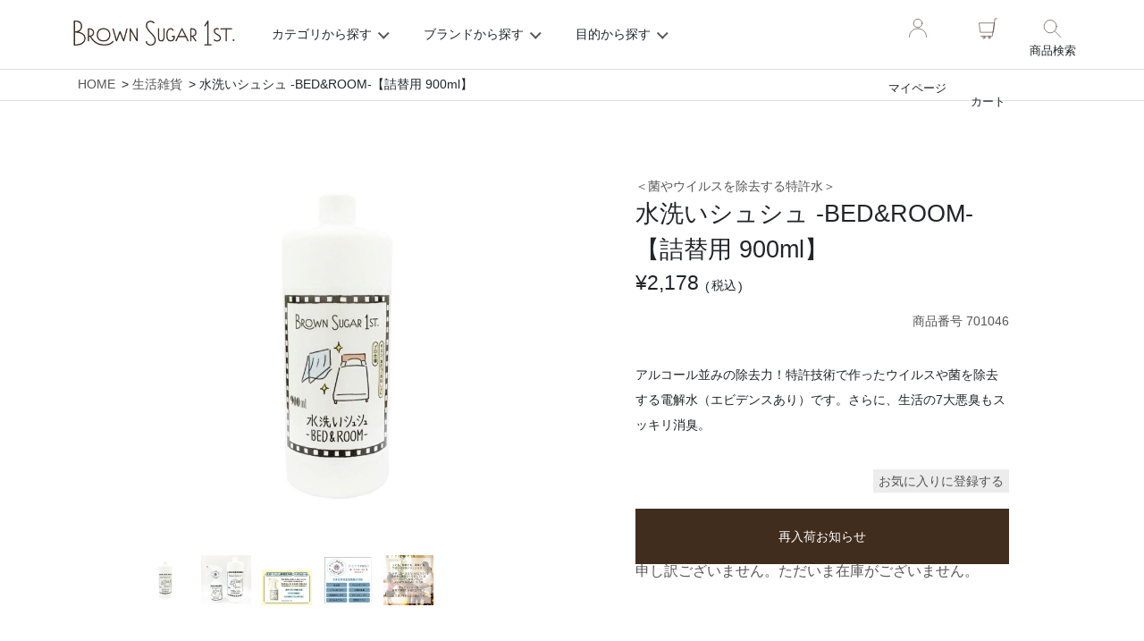

--- FILE ---
content_type: text/html;charset=UTF-8
request_url: https://brownsugar1st.com/c/life-style/701046
body_size: 19304
content:
<!DOCTYPE html>
<html lang="ja"><head>
  <meta charset="UTF-8">
  
  <title>特許技術で作ったウイルスや菌を除去する電解水/ブラウンシュガーファーストのオーガニックで美味しい食材/ブラウンシュガーファーストのオーガニックで美味しい食材</title>
  <meta name="viewport" content="width=device-width">


    <meta name="description" content="シュシュっとするだけで、菌やウイルス、悪臭を99.9%オフ！ アルコールフリーなのに、アルコール並みの除菌／ウイルス除去力！さらに消臭もできる優れものです。お水に少しの塩を加えて特許技術で電気分解しているので安心してお使いいただけます。詰め替えタイプ。">
    <meta name="keywords" content="ブラウンシュガーファーストのオーガニックで美味しい食材、 水洗いシュシュ -BED&amp;ROOM-【詰替用 900ml】、電解水、ウイルス、菌、細菌、除去、アルコールフリー、香料フリー、悪臭除去、生活臭除去、加齢臭除去、生活悪臭、次亜塩素水、スプレー、">
  
  <link rel="stylesheet" href="https://bs1st.itembox.design/system/fs_style.css?t=20251118042550">
  <link rel="stylesheet" href="https://bs1st.itembox.design/generate/theme13/fs_original.css?t=20251118042550">
  
  <link rel="canonical" href="https://brownsugar1st.com/c/life-style/701046">
  
  
  
  
  <script>
    window._FS=window._FS||{};_FS.val={"tiktok":{"enabled":false,"pixelCode":null},"recaptcha":{"enabled":false,"siteKey":null},"clientInfo":{"memberId":"guest","fullName":"ゲスト","lastName":"","firstName":"ゲスト","nickName":"ゲスト","stageId":"","stageName":"","subscribedToNewsletter":"false","loggedIn":"false","totalPoints":"","activePoints":"","pendingPoints":"","purchasePointExpiration":"","specialPointExpiration":"","specialPoints":"","pointRate":"","companyName":"","membershipCardNo":"","wishlist":"","prefecture":""},"enhancedEC":{"ga4Dimensions":{"userScope":{"login":"{@ member.logged_in @}","stage":"{@ member.stage_order @}"}},"amazonCheckoutName":"Amazon Pay","trackingId":"G-V6KFJXH357","dimensions":{"dimension1":{"key":"log","value":"{@ member.logged_in @}"},"dimension2":{"key":"mem","value":"{@ member.stage_order @}"}}},"shopKey":"bs1st","device":"PC","productType":"1","cart":{"stayOnPage":false}};
  </script>
  
  <script src="/shop/js/webstore-nr.js?t=20251118042550"></script>
  <script src="/shop/js/webstore-vg.js?t=20251118042550"></script>
  
  
  
  
  
  
  
  
    <script type="text/javascript" >
      document.addEventListener('DOMContentLoaded', function() {
        _FS.CMATag('{"fs_member_id":"{@ member.id @}","fs_page_kind":"product","fs_product_url":"701046"}')
      })
    </script>
  
  
  <!-- additional css -->
<link rel="stylesheet" href="https://bs1st.itembox.design/item/css/swiper.min.css">
<link rel="stylesheet" href="https://bs1st.itembox.design/item/css/fixed.min.css?ver="1">

<!-- **OGPタグ（フリーパーツ）↓↓ -->
<meta property="og:title" content="特許技術で作ったウイルスや菌を除去する電解水/ブラウンシュガーファーストのオーガニックで美味しい食材/ブラウンシュガーファーストのオーガニックで美味しい食材">
<meta property="og:type" content="">
<meta property="og:url" content="https://brownsugar1st.com/c/life-style/701046">
<meta property="og:image" content="https://brownsugar1st.com/wp-content/themes/bs1st_renewal/images/ogp.webp">
<meta property="og:site_name" content="ブラウンシュガーファーストのオーガニックで美味しい食材">
<meta property="og:description" content="シュシュっとするだけで、菌やウイルス、悪臭を99.9%オフ！ アルコールフリーなのに、アルコール並みの除菌／ウイルス除去力！さらに消臭もできる優れものです。お水に少しの塩を加えて特許技術で電気分解しているので安心してお使いいただけます。詰め替えタイプ。">
<!-- **OGPタグ（フリーパーツ）↑↑ -->
<meta name="facebook-domain-verification" content="iv9upjiicixbp7pfwf8lvriaocris1" />
<!-- User Heat Tag -->
<script type="text/javascript">
(function(add, cla){window['UserHeatTag']=cla;window[cla]=window[cla]||function(){(window[cla].q=window[cla].q||[]).push(arguments)},window[cla].l=1*new Date();var ul=document.createElement('script');var tag = document.getElementsByTagName('script')[0];ul.async=1;ul.src=add;tag.parentNode.insertBefore(ul,tag);})('//uh.nakanohito.jp/uhj2/uh.js', '_uhtracker');_uhtracker({id:'uhSHBpzBVN'});
</script>
<!-- End User Heat Tag -->

<!-- Clarity -->
<script type="text/javascript">
    (function(c,l,a,r,i,t,y){
        c[a]=c[a]||function(){(c[a].q=c[a].q||[]).push(arguments)};
        t=l.createElement(r);t.async=1;t.src="https://www.clarity.ms/tag/"+i;
        y=l.getElementsByTagName(r)[0];y.parentNode.insertBefore(t,y);
    })(window, document, "clarity", "script", "j67g7jup4n");
</script>
<!-- Clarity -->
<link rel="stylesheet" href="https://bs1st.itembox.design/item/css/child.min.css?ver=2">
<script async src="https://www.googletagmanager.com/gtag/js?id=G-V6KFJXH357"></script>

</head>
<body class="fs-body-product fs-body-product-701046" id="fs_ProductDetails">
<script><!--
_FS.setTrackingTag('%3Cscript%3E%0A%28function%28w%2Cd%2Cs%2Cc%2Ci%29%7Bw%5Bc%5D%3Dw%5Bc%5D%7C%7C%7B%7D%3Bw%5Bc%5D.trackingId%3Di%3B%0Avar+f%3Dd.getElementsByTagName%28s%29%5B0%5D%2Cj%3Dd.createElement%28s%29%3Bj.async%3Dtrue%3B%0Aj.src%3D%27%2F%2Fcdn.contx.net%2Fcollect.js%27%3Bf.parentNode.insertBefore%28j%2Cf%29%3B%0A%7D%29%28window%2Cdocument%2C%27script%27%2C%27contx%27%2C%27CTX-x-VLcJTKlT%27%29%3B%0A%3C%2Fscript%3E%0A');
--></script>
<div class="fs-l-page">
<header class="fs-l-header">
<!-- **ヘッダーナビゲーション（フリーパーツ）↓↓ -->
<header id="header" class="l-header">
<div class="header-logo-wrapper">
<div class="header-logo">
<a href="/">
<img
src="https://bs1st.itembox.design/item/images/main-logo.png"
alt="ブランシュガーファースト"
/>
</a>
</div>
</div>
<div class="l-header__inner">
<div class="mainmenu-list">
<div class="mainmenu-list-heading">
<span>カテゴリから探す</span>
</div>
<div class="header-nav-wrapper">
<div class="header-content">
<h2>カテゴリから探す</h2>
<div class="header-menu-list-container">
<div class="menu-list-category-wrapper">
<h3>たべる</h3>
<ul class="menu-list-item category fade-in">
                      <li>
                        <a href="/c/oil">ココナッツオイル</a>
                      </li>
                      <li>
                        <a href="/c/butter-milk">バター・ミルク</a>
                      </li>
                      <li>
                        <a href="/c/apple-sauce">アップルソース</a>
                      </li>
                      <li>
                        <a href="/c/confections">お菓子</a>
                      </li>
                      <li>
                        <a href="/c/sweetener">甘味料</a>
                      </li>
                      <li>
                        <a href="/c/condiments">調味料</a>
                      </li>
                    </ul>
</div>

<div class="menu-list-category-wrapper">
<h3>のむ</h3>
<ul class="menu-list-item category fade-in">
<li>
<a href="/c/coffee">コーヒー</a>
</li>
<li>
<a href="/c/vinegar-syrup">ビネガー・シロップ</a>
</li>
<li>
<a href="/c/hot-drink">ホットドリンク</a>
</li>
<li>
<a href="/c/juice">ジュース</a>
</li>
</ul>
</div>


<div class="menu-list-category-wrapper">
<h3>くらす</h3>
<ul class="menu-list-item category fade-in">
<li>
<a href="/c/life-style">生活雑貨</a>
</li>
<li>
<a href="/c/books">本・書籍</a>
</li>
</ul>
</div>

<div class="menu-list-category-wrapper">
<h3>おくる</h3>
<ul class="menu-list-item category fade-in">
<li>
<a href="/c/gift">ギフト</a>
</li>
<li>
<a href="/c/set-kit">キット・セット</a>
</li>
</ul>
</div>

</div>
</div>
</div>
<div class="mainmenu-list-heading">
<span>ブランドから探す</span>
</div>
<div class="header-nav-wrapper">
<div class="header-content">
<h2>ブランドから探す</h2>
<div class="header-menu-list-container">
<ul class="menu-list-item">
<li class="fade-in">
<a href="/c/bs1st"
>BROWN SUGAR 1ST
<span class="arrow"></span>
</a>
</li>
<li class="fade-in">
<a href="/c/juliet"
>Juliet
<span class="arrow"></span>
</a>
</li>
<li class="fade-in">
<a href="/c/north-coast"
>North Coast
<span class="arrow"></span>
</a>
</li>
</ul>
</div>
</div>
</div>
<div class="mainmenu-list-heading">
<span>目的から探す</span>
</div>
<div class="header-nav-wrapper">
<div class="header-content">
<h2>目的から探す</h2>
<div class="header-menu-list-container">
<ul class="menu-list-item">
<li class="fade-in">
<a href="/c/regular-purchase"
>定期購入
<span class="arrow"></span>
</a>
</li>
<li class="fade-in">
<a href="/c/gift"
>ギフト
<span class="arrow"></span>
</a>
</li>
<li class="fade-in">
<a href="/c/set-kit"
>セット・キット
<span class="arrow"></span>
</a>
</li>
<li class="fade-in">
<a href="/c/food-loss"
>セール
<span class="arrow"></span>
</a>
</li>
<li class="fade-in">
<a href="/c/case"
>業務用
<span class="arrow"></span>
</a>
</li>
<li class="fade-in">
<a href="/column/"
>読みもの
<span class="arrow"></span>
</a>
</li>
<li class="fade-in">
<a href="/recipe/"
>レシピ
<span class="arrow"></span>
</a>
</li>
<li class="fade-in">
<a href="https://ws.brownsugar1st.com/"
>卸売サイト
<span class="arrow"></span>
</a>
</li>
</ul>
</div>
</div>
</div>
</div>
<ul class="submenu-list">
<li class="submenu-item submenu-item--login">
<a href="/my/top"> <svg
                  xmlns="http://www.w3.org/2000/svg"
                  viewBox="0 0 300 300"
                  width="120"
                  height="120"
                >
                  <style type="text/css">
                    .st0 {
                      fill: none;
                      stroke: #402d1e;
                      stroke-width: 5;
                      stroke-linecap: round;
                      stroke-linejoin: round;
                      stroke-miterlimit: 10;
                    }
                  </style>
                  <g>
                    <!-- 顔 -->
                    <circle class="st0" cx="150" cy="100" r="40" />
                    <!-- 肩〜胸 -->
                    <path
                      class="st0"
                      d="M70,230c0-50,40-80,80-80s80,30,80,80"
                    />
                  </g>
                </svg>
マイページ</a>
</li>
<li class="submenu-item submenu-item--cart">
<a href="/p/cart">
<svg x="0px" y="0px" viewBox="0 0 300 300">
                  <style type="text/css">
                    .st0 {
                      fill: none;
                      stroke: #402d1e;
                      stroke-width: 5;
                      stroke-linecap: round;
                      stroke-linejoin: round;
                      stroke-miterlimit: 10;
                    }
                  </style>
                  <g>
                    <polygon
                      class="st0"
                      points="196.47,184.85 75.01,184.85 64.45,97.19 208.09,97.19 	"
                    ></polygon>
                    <polyline
                      class="st0"
                      points="81.63,220.76 191.19,220.76 216.54,56 235.55,56 	"
                    ></polyline>
                    <circle
                      class="st0"
                      cx="110.39"
                      cy="233.97"
                      r="10.03"
                    ></circle>
                    <circle
                      class="st0"
                      cx="162.15"
                      cy="233.97"
                      r="10.03"
                    ></circle>
                  </g>
                </svg>
カート</a>
</li>
<li class="submenu-item submenu-item--search">
<a href="/p/search?keyword=">
<svg
                  xmlns="http://www.w3.org/2000/svg"
                  viewBox="0 0 300 300"
                  width="120"
                  height="120"
                >
                  <style type="text/css">
                    .st0 {
                      fill: none;
                      stroke: #402d1e;
                      stroke-width: 5;
                      stroke-linecap: round;
                      stroke-linejoin: round;
                      stroke-miterlimit: 10;
                    }
                  </style>
                  <g>
                    <!-- レンズ部分 -->
                    <circle class="st0" cx="130" cy="130" r="60"></circle>
                    <!-- 持ち手部分 -->
                    <line
                      class="st0"
                      x1="175"
                      y1="175"
                      x2="230"
                      y2="230"
                    ></line>
                  </g>
                </svg>
                商品検索
</a>
</li>
</ul>
<!-- SP **商品キーワード検索フォーム（フリーパーツ）↓↓ -->
<div class="submenu-item--search-sp">
<form action="/p/search" method="get">
<span class="fs-p-searchForm__inputGroup fs-p-inputGroup">
<input
type="text"
name="keyword"
maxlength="1000"
placeholder="商品検索"
class="fs-p-searchForm__input fs-p-inputGroup__input"
/>
<button
type="submit"
class="fs-p-searchForm__button fs-p-inputGroup__button"
>
検索
</button>
</span>
</form>
</div>
<script type="application/ld+json">
{
"@context": "http://schema.org",
"@type": "WebSite",
"url": "https://brownsugar1st.com",
"potentialAction": {
"@type": "SearchAction",
"target": "https://brownsugar1st.com/p/search?keyword={search_term_string}",
"query-input": "required name=search_term_string"
}
}
</script>
<!-- SP **商品キーワード検索フォーム（フリーパーツ）↑↑ -->
</div>
<div class="sp__cart__button">
          <a href="/p/cart">
            <svg x="0px" y="0px" viewBox="0 0 300 300">
              <style type="text/css">
                .st0 {
                  fill: none;
                  stroke: #402d1e;
                  stroke-width: 5;
                  stroke-linecap: round;
                  stroke-linejoin: round;
                  stroke-miterlimit: 10;
                }
              </style>
              <g>
                <polygon
                  class="st0"
                  points="196.47,184.85 75.01,184.85 64.45,97.19 208.09,97.19 	"
                />
                <polyline
                  class="st0"
                  points="81.63,220.76 191.19,220.76 216.54,56 235.55,56 	"
                />
                <circle class="st0" cx="110.39" cy="233.97" r="10.03" />
                <circle class="st0" cx="162.15" cy="233.97" r="10.03" />
              </g>
            </svg>
          </a>
        </div>
<div class="nav-button">
<svg viewBox="0 0 100 100" width="40" height="40">
<path class="line line1" d="M 0,30 H 80" />
<path class="line line2" d="M 0,70 H 80" />
</svg>
</div>
</header>
<!-- **ヘッダーナビゲーション（フリーパーツ） ↑↑ -->
</header>
<main class="fs-l-main fs-l-product"><section class="fs-l-pageMain"><style>
.icon_area {
display:none;
}
</style>
<div id="fs-page-error-container" class="fs-c-panelContainer">
  
  
</div>
<!-- **パンくずリストパーツ （システムパーツ） ↓↓ -->
<nav class="fs-c-breadcrumb">
<ol class="fs-c-breadcrumb__list">
<li class="fs-c-breadcrumb__listItem">
<a href="/">HOME</a>
</li>
<li class="fs-c-breadcrumb__listItem">
<a href="/c/life-style">生活雑貨</a>
</li>
<li class="fs-c-breadcrumb__listItem">
水洗いシュシュ -BED&amp;ROOM-【詰替用 900ml】
</li>
</ol>
</nav>
<!-- **パンくずリストパーツ （システムパーツ） ↑↑ -->
<!-- **商品詳細エリア（システムパーツグループ）↓↓ -->
<form id="fs_form">
<input type="hidden" name="productId" value="202">

<div class="fs-l-productLayout fs-system-product" data-product-id="202" data-vertical-variation-no="" data-horizontal-variation-no=""><div class="item-desc-wrapper"><div class="item-desc-left">
<!-- **商品画像パーツ（システムパーツ ）↓↓ -->
<div class="fs-c-productMainImage">
  
  <div class="fs-c-productMainImage__image">
    <img src="https://bs1st.itembox.design/product/002/000000000202/000000000202-01-l.jpg?t&#x3D;20260119193848" alt="">
  </div>
  
  <div class="fs-c-productMainImage__expandButton fs-c-buttonContainer">
    <button type="button" class="fs-c-button--viewExtendedImage fs-c-button--plain">
<span class="fs-c-button__label">画像拡大</span>
</button>
  </div>
  <aside class="fs-c-productImageModal" style="display: none;">
    <div class="fs-c-productImageModal__inner">
      <span class="fs-c-productImageModal__close" role="button" aria-label="閉じる"></span>
      <div class="fs-c-productImageModal__contents">
        <div class="fs-c-productImageModalCarousel fs-c-slick">
          <div class="fs-c-productImageModalCarousel__track">
          
            <div>
              <figure class="fs-c-productImageModalCarousel__figure">
                
                <img data-lazy="https://bs1st.itembox.design/product/002/000000000202/000000000202-01-l.jpg?t&#x3D;20260119193848" alt="" src="https://bs1st.itembox.design/item/src/loading.svg?t&#x3D;20260121145852" class="fs-c-productImageModalCarousel__figure__image">
              </figure>
            </div>
          
            <div>
              <figure class="fs-c-productImageModalCarousel__figure">
                
                <img data-lazy="https://bs1st.itembox.design/product/002/000000000202/000000000202-02-l.jpg?t&#x3D;20260119193848" alt="" src="https://bs1st.itembox.design/item/src/loading.svg?t&#x3D;20260121145852" class="fs-c-productImageModalCarousel__figure__image">
              </figure>
            </div>
          
            <div>
              <figure class="fs-c-productImageModalCarousel__figure">
                
                <img data-lazy="https://bs1st.itembox.design/product/002/000000000202/000000000202-03-l.jpg?t&#x3D;20260119193848" alt="" src="https://bs1st.itembox.design/item/src/loading.svg?t&#x3D;20260121145852" class="fs-c-productImageModalCarousel__figure__image">
              </figure>
            </div>
          
            <div>
              <figure class="fs-c-productImageModalCarousel__figure">
                
                <img data-lazy="https://bs1st.itembox.design/product/002/000000000202/000000000202-04-l.jpg?t&#x3D;20260119193848" alt="" src="https://bs1st.itembox.design/item/src/loading.svg?t&#x3D;20260121145852" class="fs-c-productImageModalCarousel__figure__image">
              </figure>
            </div>
          
            <div>
              <figure class="fs-c-productImageModalCarousel__figure">
                
                <img data-lazy="https://bs1st.itembox.design/product/002/000000000202/000000000202-05-l.jpg?t&#x3D;20260119193848" alt="" src="https://bs1st.itembox.design/item/src/loading.svg?t&#x3D;20260121145852" class="fs-c-productImageModalCarousel__figure__image">
              </figure>
            </div>
          
          </div>
        </div>
      </div>
    </div>
  </aside>
</div>
<div class="fs-c-productThumbnail">

  
    <figure class="fs-c-productThumbnail__image is-active">
      <img src="https://bs1st.itembox.design/product/002/000000000202/000000000202-01-m.jpg?t&#x3D;20260119193848" alt=""
        data-main-image-url="https://bs1st.itembox.design/product/002/000000000202/000000000202-01-l.jpg?t&#x3D;20260119193848"
        data-main-image-alt=""
        
        >
      
    </figure>
  

  
    <figure class="fs-c-productThumbnail__image">
      <img src="https://bs1st.itembox.design/product/002/000000000202/000000000202-02-m.jpg?t&#x3D;20260119193848" alt=""
        data-main-image-url="https://bs1st.itembox.design/product/002/000000000202/000000000202-02-l.jpg?t&#x3D;20260119193848"
        data-main-image-alt=""
        
        >
      
    </figure>
  

  
    <figure class="fs-c-productThumbnail__image">
      <img src="https://bs1st.itembox.design/product/002/000000000202/000000000202-03-m.jpg?t&#x3D;20260119193848" alt=""
        data-main-image-url="https://bs1st.itembox.design/product/002/000000000202/000000000202-03-l.jpg?t&#x3D;20260119193848"
        data-main-image-alt=""
        
        >
      
    </figure>
  

  
    <figure class="fs-c-productThumbnail__image">
      <img src="https://bs1st.itembox.design/product/002/000000000202/000000000202-04-m.jpg?t&#x3D;20260119193848" alt=""
        data-main-image-url="https://bs1st.itembox.design/product/002/000000000202/000000000202-04-l.jpg?t&#x3D;20260119193848"
        data-main-image-alt=""
        
        >
      
    </figure>
  

  
    <figure class="fs-c-productThumbnail__image">
      <img src="https://bs1st.itembox.design/product/002/000000000202/000000000202-05-m.jpg?t&#x3D;20260119193848" alt=""
        data-main-image-url="https://bs1st.itembox.design/product/002/000000000202/000000000202-05-l.jpg?t&#x3D;20260119193848"
        data-main-image-alt=""
        
        >
      
    </figure>
  

</div>
<!-- **商品画像パーツ（システムパーツ）↑↑ -->
</div>
<div class="item-desc-right"><!-- **商品名パーツ（システムパーツ）↓↓ -->
<h1 class="fs-c-productNameHeading fs-c-heading">
  
  <span class="fs-c-productNameHeading__copy">＜菌やウイルスを除去する特許水＞</span>
  
  <span class="fs-c-productNameHeading__name">水洗いシュシュ -BED&ROOM-【詰替用 900ml】</span>
</h1>
<!-- **商品名パーツ（システムパーツ）↑↑ -->
<!-- **商品価格パーツ（システムパーツ）↓↓ -->

<div class="fs-c-productPrices fs-c-productPrices--productDetail">
<div class="fs-c-productPrice fs-c-productPrice--selling">

  
    
    <span class="fs-c-productPrice__main">
      
      <span class="fs-c-productPrice__main__price fs-c-price">
        <span class="fs-c-price__currencyMark">&yen;</span>
        <span class="fs-c-price__value">2,178</span>
      </span>
    </span>
    <span class="fs-c-productPrice__addon">
      <span class="fs-c-productPrice__addon__label">税込</span>
    </span>
    
  

</div>

</div>

<!-- **商品価格パーツ（システムパーツ）↑↑ -->

<div class="productRating ratingcount-0">
    <div class="fs-c-rating">
        <div class="fs-c-rating__stars fs-c-reviewStars" data-ratingcount=""></div>
        <div class="fs-c-rating__value" aria-label="レビュー平均評価 "></div>
    </div>
    <div class="review__link"> (<a href="/c/life-style/701046#revirew__link__parts">0</a>) </div>
  </div>
                          
  <style media="screen">
.productRating {
display: flex;
align-items: center;
flex-wrap: wrap;
justify-content: flex-start;
margin-top:20px;
}
.ratingcount-0{
display:none;
}
.fs-c-rating{
          display: flex;
    justify-content: center;
    align-items: center;
}
.fs-c-rating__value {
margin-left:10px;
font-size:25px;
}
.review__link {
margin-left:10px;
font-size: 25px;
}
.review__link a {
color:var(--color-main);
text-decoration:underline;
font-size: 25px;
}
.fs-c-reviewStars::before {
  color: #ffc107;
font-size: 35px;
opacity: 0.8;
}
@media (max-width: 767px) {
.productRating {
margin-left: 0px;
margin-right: 0px;
}
.review__link {
margin-left:0;
}
.review__link {
font-size:15px;
}
.review__link a {
font-size:15px;
}
.fs-c-rating__value {
font-size:15px;
}
.fs-c-reviewStars::before {
font-size:25px;
}
}
  </style>


<!-- **商品番号パーツ（システムパーツ）↓↓ -->
<div class="fs-c-productNumber">
  <span class="fs-c-productNumber__label">商品番号</span>
  <span class="fs-c-productNumber__number">701046</span>
</div>
<!-- **商品番号パーツ（システムパーツ）↑↑ -->

<!-- **商品説明（小）表示（システムパーツ）↓↓ -->
<div class="fs-p-productDescription fs-p-productDescription--short"><small>アルコール並みの除去力！特許技術で作ったウイルスや菌を除去する電解水（エビデンスあり）です。さらに、生活の7大悪臭もスッキリ消臭。</small></div>
<!-- **商品説明（小）表示（システムパーツ）↑↑ -->







  



<!-- **カート・バリエーションごとにボタンパーツ（システムパーツ）↓↓ -->
<input type="hidden" name="verticalVariationNo" value="">
<input type="hidden" name="horizontalVariationNo" value="">
<input type="hidden" name="verticalVariationName" value="">
<input type="hidden" name="horizontalVariationName" value="">
<input type="hidden" name="verticalAdminNo" value="">
<input type="hidden" name="horizontalAdminNo" value="">
<input type="hidden" name="staffStartSkuCode" value="">



  
<div class="fs-c-productQuantityAndWishlist" data-product-id="202" data-vertical-variation-no="" data-horizontal-variation-no="">
  
    <span class="fs-c-productQuantityAndWishlist__wishlist fs-c-buttonContainer">
      <button type="button" class="fs-c-button--addToWishList--detail fs-c-button--particular">
<span class="fs-c-button__label">お気に入りに登録する</span>
</button>
    </span>
  
  
</div>
<div class="fs-c-productActionButton fs-c-buttonContainer" data-product-id="202" data-vertical-variation-no="" data-horizontal-variation-no="">
  
  
          <button type="button" class="fs-c-button--subscribeToArrivalNotice--detail fs-c-button--secondary">
<span class="fs-c-button__label">再入荷お知らせ</span>
</button>
      
</div>






    

<!-- **カート・バリエーションごとにボタンパーツ（システムパーツ）↑↑ -->


  <!-- **在庫なし表示テキスト（システムパーツ）↓↓ -->
  
    
      <div class="fs-c-productNotice fs-c-productNotice--outOfStock"> 申し訳ございません。ただいま在庫がございません。</div>
    
  
  <!-- **在庫なし表示テキスト（システムパーツ）↑↑ -->

</div></div>
<!-- **商品説明（大）表示（システムパーツ）↓↓ -->
<div class="fs-p-productDescription fs-p-productDescription--full"><ul class="item__description__tabs">
<li><span>商品のお話</span></li>
<li><span>サイズ展開</span></li>
<li><span>商品詳細</span></li>
</ul>



<div class="text_box">

<h3>シュッとするだけ！簡単ウイルス除去</h3><br>

<img src="https://bs1st.itembox.design/item/syusyu-bedroom1.png" alt="シュシュベッド&ルーム"><br><br>

<b>そっと吹きかけて、空気まで心地よく</b><br>

おうちの中でふと気になる、においや菌のこと。<br>
帰宅して玄関で着ていた服のにおい。<br>
ソファに染み込んだ生活臭。<br>
おむつまわりやトイレの空気。<br>
おねしょや加齢臭、ペットのにおい……。<br><br>

そんなときに頼れるのが、「水洗いシュシュ -BED&ROOM-」。<br>
お水のようにやさしく、でもしっかり除菌・消臭してくれるスプレーです。<br><br>

毎日使うものだから、<b>たっぷり使える詰め替え用（900ml）</b>をご用意しました。<br>
<b>ボトル3本分より約25％もお得</b>で、空になったボトルに注ぐだけ。<br>
ムダなく続けられて、気になる場所に気兼ねなく使えます。<br><br>


<h3>洗えないものも、洗ったようなすっきり感</h3><br>

布団、カーテン、ソファ、ぬいぐるみ。<br>
頻繁に洗えないものほど、知らないうちににおいや菌が溜まりがちです。<br><br>

そんなときに頼れるのが、“水洗いシュシュ BED&ROOM”。<br>
特許技術で生まれた次亜塩素酸水が、空間や布製品に潜む菌やウイルス、気になるにおいをしっかり除去。<br><br>

<b>
● 無臭だから、香りが苦手な方にも<br>
● アルコールフリーで手荒れの心配なし<br>
● 特許製法の次亜塩素酸水で、ウイルスや菌をしっかり除去</b><br><br>

吹きかけた瞬間からにおいを包み込み、<br>
99.99％の菌やウイルスを除去※。<br>
さっと一吹きするだけで、空気がリセットされたような心地よさを感じられます。<br><br>

※すべての菌・ウイルスを除去するわけではありません。
<br><br>


<h3>たとえば、こんなシーンで活躍します</h3><br><br>

<img src="https://bs1st.itembox.design/item/syusyu-bedroom5.png" alt="シュシュベッド&ルーム"><br>

<b>■帰宅後の衣類やバッグに</b><br>
外から持ち込むウイルス・菌対策に。玄関でシュッとひと吹き。<br><br>

<b>■ソファやカーテンに</b><br>
部屋にこもった生活臭をやわらげ、空間をリセット。<br><br>

<b>■トイレ・おむつまわりに</b><br>
気になるにおいの元を素早くキャッチ。。<br><br>

<b>■寝具や布団に</b><br>
気になる加齢臭の除去に。洗いにくい布製品にも、直接スプレーして自然乾燥でOK。<br><br>

<b>■ペットまわりに</b><br>
おしっこや体臭など、動物特有のにおい対策に。<br><br>

<b>■キッチンに</b><br>
生ごみ臭にもシュッとひとふき<br><br>



<h3>シュシュのQ＆A</h3> <br>

<!-- qa-section -->
<div class="qa-section">
<div class="qa-item">
<h4 class="qa-question">

Q: 「アルコールじゃないなのに、除去するの？」</h4>

<div class="qa-answer">
A: はい。お水を電気分解することでイオン結合により「HCIO」という物質が生まれます。<br>
この「HCIO」は、抗菌／抗ウイルス／消臭効果があるものです。また、この「HCIO」は体内でも生成される物質で、高い殺菌効果があるのに危険性が無いという嬉しい特長を持っております。<br>
こういう理由で、水洗いシュシューBED & ROOMーはあらゆる菌やウイルスを除去するというわけです。<br>
<font size="2">※ 酸性電解水の安全性については、厚生労働省医薬局の解説資料をお渡しできますので関心のある方はご連絡ください。</font></p>
</div>
</div>



<div class="qa-item">
<h4 class="qa-question">
 Q: 「シュシュするだけでいいの？」</h4>

<div class="qa-answer">
A: はい。帰宅時の手や、コート、鍵などの小物、スーパーの買い物袋や商品にシュシュっと吹きかけてください。15秒～30秒でウイルス（エンベローブあり（インフルエンザ）／無し（ノロウイルス）両方を不活化）を除去できることを実証試験で確認しています。  <br> 
</div>
</div>
</div>
<!-- // qa-section -->


<br><br><br>
<hr>
<p><u>● 原材料・成分 ●</u><br>
弱酸性電解イオン水（次亜塩素酸水）</p>
※アルカリ性の「次亜塩素酸ナトリウム」とは異なる成分で、低い塩素濃度で高い効果がありますが、環境や肌への刺激も少なく安心してお使いいただけます。<br>
<br>


</div>



<div class="text_box">
<h3>●　水洗いシュシュシリーズ　●</h3><br>

<ul class="size-select-list">
  <li>
 <a href="https://brownsugar1st.com/c/life-style/700674">
         <img src="https://bs1st.itembox.design/item/syusyu-bedroom2.png" alt="bed&room"><br>
 <div class="item-size">BED＆ROOM</div></a>
  </li>

  <li>
       <a href="https://brownsugar1st.com/c/life-style/700681">
      <img src="https://bs1st.itembox.design/item/syusyu-kitchen02.png" alt="kitchen"><br>
      <div class="item-size">KITCHEN</div> </a>
  </li>

  <li>
     <a href="https://brownsugar1st.com/c/life-style/700698">
        <img src="https://bs1st.itembox.design/item/syusyu-vegetable2.png" alt="vegetable"><br>
      <div class="item-size">VEGETABLE</div></a>
  </li>

</ul>
<br>

<a href="https://brownsugar1st.com/c/life-style/701046"style="display: flex; justify-content: center; align-items: center;">
  <span style="background-color:#402D1E; padding:15px 50px; color:#ffffff; border-radius:10px">BED＆ROOMの詰め替えはこちら&#9654;</span>
</a>
</div>


<div class="text_box facts">
<table>
<tbody><br><br>
<tr><th>商品名</th><td>水洗いシュシュ -BED&ROOM-</td></tr>
<tr><th>ブランド</th><td>BROWN SUGAR 1ST.</td></tr>
<tr><th>内容量</th><td>900ml</td></tr>
<tr><th>商品サイズ／重量</th><td>縦85mm×横85mm×高さ220mm</td></tr>
</tbody></table>
<p class="ac_ttl">商品詳細はこちら</p>
<div class="ac_box">
<table cellpadding="2">
<tbody><tr><th>JAN</th><td>4582405124674</td></tr>
<tr><th>用途</th><td>多目的除菌抗ウイルス消臭剤</td></tr>
<tr><th>成分</th><td>弱酸性電解イオン水（次亜塩素酸水）</td></tr>
<tr><th>注意書き</th><td>
●本来の用途以外には使用せず、開封後はお早めにご使用ください。<br>
●他の容器への移し替え、他の洗剤との混合はさけてください。<br>
●直射日光、高温、凍結を避けて保管ください。<br>
●乳幼児の手の届く場所には置かないで下さい。<br>
●万一、目や口に入った場合はすぐに流水で洗い流し、異常のある場合は専門医にご相談ください。<br>
●電化製品にご使用の場合は、機器の取り扱い説明書をご確認の上ご使用ください。<br>
●カーペット、布製分、床、クロスなどに使用する場合は、目立たない箇所で色落ちや変色、シミの有無などを確認してから使用してください。<br>
●容器を捨てる場合は各自治体の定める方法に従って処理して下さい。</td></tr>
<tr><th>原産国</th><td>日本</td></tr>
<tr><th>消費期限</th><td>未開封で3年</td></tr>
<tr><th>販売元</th><td>株式会社ブラウンシュガー1ST</td></tr>
<tr><th>製造元</th><td>株式会社ヤマシタキカク</td></tr>
</tbody></table>
</div>
				</div></div>
<!-- **商品説明（大）表示（システムパーツ）↑↑ -->
<div id="revirew__link__parts"></div>

  <!-- **レビューパーツ（システムパーツ）↓↓ -->
  <div class="fs-c-productReview">
    
    
    <div class="fs-c-productReview__addReview fs-c-buttonContainer fs-c-buttonContainer--addReview--detail">
<a href="/p/product/review/701046/write" class="fs-c-button--addReview--detail fs-c-button--plain">
  <span class="fs-c-button__label">レビューを書く</span>
</a>
</div>
  </div>
  <!-- **レビューパーツ（システムパーツ）↑↑ -->

<!-- **商品詳細用 返品交換説明（フリーパーツ）↓↓ -->
<div class="fs-p-card">
  <h2 class="fs-p-card__title">商品到着後すぐにご確認いただきたいこと</h2>
  <div class="fs-p-card__message">
    <p>
① 届いたらすぐに開封して破損が無いかをご確認ください。<br>
② 破損があった場合、運送会社様へ至急ご連絡をお願いします。<br>
※到着した翌日までに運送会社様へご連絡されない場合、ご交換出来兼ねる場合がございます。<br>
<br>
なお、運送会社様のご連絡先は、送り状記載の「お問い合わせ先」電話番号を ご確認くださいませ。
</p>
  </div>
</div>
<!-- **商品詳細用 返品交換説明（フリーパーツ）↑↑ -->

</div>


<span data-id="fs-analytics" data-product-url="701046" data-eec="{&quot;list_name&quot;:&quot;水洗いシュシ&quot;,&quot;name&quot;:&quot;水洗いシュシュ -BED&amp;ROOM-【詰替用 900ml】&quot;,&quot;category&quot;:&quot;生活雑貨&quot;,&quot;fs-remove_from_cart-price&quot;:2178,&quot;fs-begin_checkout-price&quot;:2178,&quot;fs-select_content-price&quot;:2178,&quot;price&quot;:2178,&quot;fs-add_to_cart-price&quot;:2178,&quot;brand&quot;:&quot;ブラウン&quot;,&quot;id&quot;:&quot;701046&quot;,&quot;quantity&quot;:1}" data-ga4="{&quot;value&quot;:2178,&quot;item_list_id&quot;:&quot;product&quot;,&quot;currency&quot;:&quot;JPY&quot;,&quot;item_list_name&quot;:&quot;水洗いシ&quot;,&quot;items&quot;:[{&quot;price&quot;:2178,&quot;quantity&quot;:1,&quot;item_category&quot;:&quot;生活雑貨&quot;,&quot;fs-view_item-price&quot;:2178,&quot;item_id&quot;:&quot;701046&quot;,&quot;fs-add_to_cart-price&quot;:2178,&quot;fs-add_payment_info-price&quot;:2178,&quot;item_list_name&quot;:&quot;水洗いシ&quot;,&quot;item_brand&quot;:&quot;ブラ&quot;,&quot;fs-begin_checkout-price&quot;:2178,&quot;item_name&quot;:&quot;水洗いシュシュ -BED&amp;ROOM-【詰替用 900ml】&quot;,&quot;fs-remove_from_cart-price&quot;:2178,&quot;fs-select_item-price&quot;:2178,&quot;fs-select_content-price&quot;:2178,&quot;currency&quot;:&quot;JPY&quot;,&quot;item_list_id&quot;:&quot;product&quot;}]}" data-category-eec="{&quot;701046&quot;:{&quot;type&quot;:&quot;1&quot;}}" data-category-ga4="{&quot;701046&quot;:{&quot;type&quot;:&quot;1&quot;}}"></span>

</form>
<!-- **商品詳細エリア（システムパーツグループ）↑↑ -->
<div class="scroll-trigger"></div>
<div class="fixed__cart__button scroll-animation" id="fixedCartButton">
  <form action="https://brownsugar1st.com/p/cart/add" method="post">
    <input type="hidden" name="products[701046].productNo" value="701046">
    <input name="products[701046].quantity" type="hidden" value="1">
    <button type="submit">カートに入れる</button>
  </form>
</div>

<script>
  (function() {
    var productNo = "701046".trim();
    if (!productNo) {
      var cartButton = document.getElementById("fixedCartButton");
      if (cartButton) {
        cartButton.style.display = "none";
      }
    }
  })();
</script>


<!-- **おすすめ商品パーツ（システムパーツ）↓↓ -->
<div class="fs-c-featuredProduct">
  <div class="fs-c-featuredProduct__header"><h2 class="fs-c-featuredProduct__title">一緒に買われている商品</h2></div>
  <div class="fs-c-featuredProduct__list fs-c-productListCarousel fs-c-slick">
    <span class="fs-c-productListCarousel__ctrl fs-c-productListCarousel__ctrl--prev">
      <span class="fs-c-button--carousel fs-c-button--carousel--prev" role="button">
        <span class="fs-c-button__label">前へ</span>
      </span>
    </span>
    <div class="fs-c-productListCarousel__list fs-c-slick slick-initialized slick-slider">
      <div class="fs-c-productListCarousel__list__itemTrack">
        
          <article class="fs-c-productListCarousel__list__item fs-c-productListItem">
            
              
  
    
      <div class="fs-c-productListItem__imageContainer">
        <div class="fs-c-productListItem__image fs-c-productImage">
          
            <a href="/c/life-style/700698">
          
              <img data-lazy="https://bs1st.itembox.design/product/001/000000000166/000000000166-01-l.jpg?t&#x3D;20260119193848" alt="" class="fs-c-productListItem__image__image fs-c-productImage__image" src="">
          
            </a>
          
        </div>
      </div>
    
  


<h2 class="fs-c-productListItem__productName">
  
    <a href="/c/life-style/700698">
      <span class="fs-c-productName__copy">＜農薬除去する特許水＞</span>
      <span class="fs-c-productName__name">水洗いシュシュ -VEGETABLE-</span>
      
    </a>
  
</h2>


  <!-- **商品価格パーツ（システムパーツ）↓↓ -->
  <div class="fs-c-productListItem__prices fs-c-productPrices">
    
      
        <div class="fs-c-productPrice fs-c-productPrice--selling">
          
  
    
    <span class="fs-c-productPrice__main">
      
      <span class="fs-c-productPrice__main__price fs-c-price">
        <span class="fs-c-price__currencyMark">&yen;</span>
        <span class="fs-c-price__value">968</span>
      </span>
    </span>
    <span class="fs-c-productPrice__addon">
      <span class="fs-c-productPrice__addon__label">税込</span>
    </span>
    
  

        </div>
      
      
      
    
      
  </div>
  <!-- **商品価格パーツ（システムパーツ）↑↑ -->



  <div class="fs-c-productListItem__control fs-c-buttonContainer" data-product-id="166" data-vertical-variation-no="" data-horizontal-variation-no="">
    <button type="button" class="fs-c-button--addToWishList--icon fs-c-button--particular">
<span class="fs-c-button__label">お気に入りに登録する</span>
</button>
  </div>


<span data-id="fs-analytics" data-product-url="700698" data-eec="{&quot;list_name&quot;:&quot;osusume&quot;,&quot;name&quot;:&quot;水洗いシュシュ -VEGETABLE-&quot;,&quot;category&quot;:&quot;生活雑貨&quot;,&quot;fs-remove_from_cart-price&quot;:968,&quot;fs-begin_checkout-price&quot;:968,&quot;fs-select_content-price&quot;:968,&quot;price&quot;:968,&quot;fs-add_to_cart-price&quot;:968,&quot;brand&quot;:&quot;ブラウン&quot;,&quot;id&quot;:&quot;700698&quot;,&quot;quantity&quot;:1}" data-ga4="{&quot;value&quot;:968,&quot;item_list_id&quot;:&quot;product&quot;,&quot;currency&quot;:&quot;JPY&quot;,&quot;item_list_name&quot;:&quot;osusume&quot;,&quot;items&quot;:[{&quot;price&quot;:968,&quot;quantity&quot;:1,&quot;item_category&quot;:&quot;生活雑貨&quot;,&quot;fs-view_item-price&quot;:968,&quot;item_id&quot;:&quot;700698&quot;,&quot;fs-add_to_cart-price&quot;:968,&quot;fs-add_payment_info-price&quot;:968,&quot;item_list_name&quot;:&quot;osusume&quot;,&quot;item_brand&quot;:&quot;ブラ&quot;,&quot;fs-begin_checkout-price&quot;:968,&quot;item_name&quot;:&quot;水洗いシュシュ -VEGETABLE-&quot;,&quot;fs-remove_from_cart-price&quot;:968,&quot;fs-select_item-price&quot;:968,&quot;fs-select_content-price&quot;:968,&quot;currency&quot;:&quot;JPY&quot;,&quot;item_list_id&quot;:&quot;product&quot;}]}" data-category-eec="{&quot;700698&quot;:{&quot;type&quot;:&quot;1&quot;}}" data-category-ga4="{&quot;700698&quot;:{&quot;type&quot;:&quot;1&quot;}}"></span>


            
          </article>
        
      </div>
    </div>
    <span class="fs-c-productListCarousel__ctrl fs-c-productListCarousel__ctrl--next">
      <span class="fs-c-button--carousel fs-c-button--carousel--next" role="button">
        <span class="fs-c-button__label">次へ</span>
      </span>
    </span>
  </div>
</div>
<!-- **おすすめ商品パーツ（システムパーツ）↑↑ -->

<div class="fs-c-featuredProduct">
<div class="fs-c-featuredProduct__header"><h2 class="fs-c-featuredProduct__title">人気アイテム</h2></div>
<div class="item-list-recommend fs-c-productListCarousel fs-c-slick" data-part-name="人気アイテム">


<span class="fs-c-productListCarousel__ctrl fs-c-productListCarousel__ctrl--prev">
<span class="fs-c-button--carousel fs-c-button--carousel--prev" role="button">
<span class="fs-c-button__label">前へ</span>
</span>
</span>
<div class="fs-c-productListCarousel__list">
<div class="fs-c-productListCarousel__list__itemTrack">


<article class="fs-c-productListCarousel__list__item fs-c-productListItem">

  
    
      <div class="fs-c-productListItem__imageContainer">
        <div class="fs-c-productListItem__image fs-c-productImage">
          
            <a href="/c/oil/102565">
          
              <img data-lazy="https://bs1st.itembox.design/product/003/000000000377/000000000377-01-l.jpg?t&#x3D;20260119193848" alt="" class="fs-c-productListItem__image__image fs-c-productImage__image" src="">
          
            </a>
          
        </div>
      </div>
    
  


<h2 class="fs-c-productListItem__productName">
  
    <a href="/c/oil/102565">
      <span class="fs-c-productName__copy">〈持ち運びにぴったり！〉</span>
      <span class="fs-c-productName__name">有機EVココナッツオイル5g×14袋入（個包装）</span>
      
    </a>
  
</h2>

  <div class="fs-c-productMarks">
    
      <ul class="fs-c-productMark">
        
          <li class="fs-c-productMark__item"><span class="fs-c-productMark__mark--image fs-c-productMark__mark">
<img src="https://bs1st.itembox.design/item/label/jas.png?t&#x3D;20260121145852" class="fs-c-productMark__image" alt="有機JAS">		
</span>		
</li>
        
          <li class="fs-c-productMark__item"><span class="fs-c-productMark__mark--image fs-c-productMark__mark">
<img src="https://bs1st.itembox.design/item/label/rau.png?t&#x3D;20260121145852" class="fs-c-productMark__image" alt="ラウリン酸">		
</span>		
</li>
        
          <li class="fs-c-productMark__item"><span class="fs-c-productMark__mark--image fs-c-productMark__mark">
<img src="https://bs1st.itembox.design/item/label/transe.png?t&#x3D;20260121145852" class="fs-c-productMark__image" alt="トランス脂肪酸FREE">		
</span>		
</li>
        
          <li class="fs-c-productMark__item"><span class="fs-c-productMark__mark--image fs-c-productMark__mark">
<img src="https://bs1st.itembox.design/item/label/mutenka.png?t&#x3D;20260121145852" class="fs-c-productMark__image" alt="無添加">		
</span>		
</li>
        
          <li class="fs-c-productMark__item"><span class="fs-c-productMark__mark--image fs-c-productMark__mark">
<img src="https://bs1st.itembox.design/item/label/cholesterol.png?t&#x3D;20260121145852" class="fs-c-productMark__image" alt="コレステロール0">		
</span>		
</li>
        
          <li class="fs-c-productMark__item"><span class="fs-c-productMark__mark--image fs-c-productMark__mark">
<img src="https://bs1st.itembox.design/item/label/usda.png?t&#x3D;20260121145852" class="fs-c-productMark__image" alt="USDA">		
</span>		
</li>
        
      </ul>
    
    
  </div>


  <!-- **商品価格パーツ（システムパーツ）↓↓ -->
  <div class="fs-c-productListItem__prices fs-c-productPrices">
    
      
        <div class="fs-c-productPrice fs-c-productPrice--selling">
          
  
    
    <span class="fs-c-productPrice__main">
      
      <span class="fs-c-productPrice__main__price fs-c-price">
        <span class="fs-c-price__currencyMark">&yen;</span>
        <span class="fs-c-price__value">972</span>
      </span>
    </span>
    <span class="fs-c-productPrice__addon">
      <span class="fs-c-productPrice__addon__label">税込</span>
    </span>
    
  

        </div>
      
      
      
    
      
  </div>
  <!-- **商品価格パーツ（システムパーツ）↑↑ -->



  <div class="fs-c-productListItem__control fs-c-buttonContainer" data-product-id="377" data-vertical-variation-no="" data-horizontal-variation-no="">
    <button type="button" class="fs-c-button--addToWishList--icon fs-c-button--particular">
<span class="fs-c-button__label">お気に入りに登録する</span>
</button>
  </div>


<span data-id="fs-analytics" data-product-url="102565" data-eec="{&quot;list_name&quot;:&quot;商品詳細&quot;,&quot;name&quot;:&quot;有機EVココナッツオイル5g×14袋入（個包装）&quot;,&quot;category&quot;:&quot;ココナッ&quot;,&quot;fs-remove_from_cart-price&quot;:972,&quot;fs-begin_checkout-price&quot;:972,&quot;fs-select_content-price&quot;:972,&quot;price&quot;:972,&quot;fs-add_to_cart-price&quot;:972,&quot;brand&quot;:&quot;ブラウン&quot;,&quot;id&quot;:&quot;102565&quot;,&quot;quantity&quot;:1}" data-ga4="{&quot;value&quot;:972,&quot;item_list_id&quot;:&quot;product&quot;,&quot;currency&quot;:&quot;JPY&quot;,&quot;item_list_name&quot;:&quot;商品詳細&quot;,&quot;items&quot;:[{&quot;price&quot;:972,&quot;quantity&quot;:1,&quot;item_category&quot;:&quot;ココナッツオイル&quot;,&quot;fs-view_item-price&quot;:972,&quot;item_id&quot;:&quot;102565&quot;,&quot;fs-add_to_cart-price&quot;:972,&quot;fs-add_payment_info-price&quot;:972,&quot;item_list_name&quot;:&quot;商品詳細&quot;,&quot;item_brand&quot;:&quot;ブラ&quot;,&quot;fs-begin_checkout-price&quot;:972,&quot;item_name&quot;:&quot;有機EVココナッツオイル5g×14袋入（個包装）&quot;,&quot;fs-remove_from_cart-price&quot;:972,&quot;fs-select_item-price&quot;:972,&quot;fs-select_content-price&quot;:972,&quot;currency&quot;:&quot;JPY&quot;,&quot;item_list_id&quot;:&quot;product&quot;}]}" data-category-eec="{&quot;102565&quot;:{&quot;type&quot;:&quot;1&quot;}}" data-category-ga4="{&quot;102565&quot;:{&quot;type&quot;:&quot;1&quot;}}"></span>


</article>



<article class="fs-c-productListCarousel__list__item fs-c-productListItem">

  
    
      <div class="fs-c-productListItem__imageContainer">
        <div class="fs-c-productListItem__image fs-c-productImage">
          
            <a href="/c/sweetener/123480">
          
              <img data-lazy="https://bs1st.itembox.design/product/003/000000000338/000000000338-01-l.jpg?t&#x3D;20260119193848" alt="" class="fs-c-productListItem__image__image fs-c-productImage__image" src="">
          
            </a>
          
        </div>
      </div>
    
  


<h2 class="fs-c-productListItem__productName">
  
    <a href="/c/sweetener/123480">
      <span class="fs-c-productName__copy">パッケージリニューアル！</span>
      <span class="fs-c-productName__name">有機ココナッツシュガー（スタンドパック200g）</span>
      
    </a>
  
</h2>

  <div class="fs-c-productMarks">
    
      <ul class="fs-c-productMark">
        
          <li class="fs-c-productMark__item"><span class="fs-c-productMark__mark--image fs-c-productMark__mark">
<img src="https://bs1st.itembox.design/item/label/jas.png?t&#x3D;20260121145852" class="fs-c-productMark__image" alt="有機JAS">		
</span>		
</li>
        
          <li class="fs-c-productMark__item"><span class="fs-c-productMark__mark--image fs-c-productMark__mark">
<img src="https://bs1st.itembox.design/item/label/mutenka.png?t&#x3D;20260121145852" class="fs-c-productMark__image" alt="無添加">		
</span>		
</li>
        
          <li class="fs-c-productMark__item"><span class="fs-c-productMark__mark--image fs-c-productMark__mark">
<img src="https://bs1st.itembox.design/item/label/GIlow.png?t&#x3D;20260121145852" class="fs-c-productMark__image" alt="低GI">		
</span>		
</li>
        
          <li class="fs-c-productMark__item"><span class="fs-c-productMark__mark--image fs-c-productMark__mark">
<img src="https://bs1st.itembox.design/item/label/museisei.png?t&#x3D;20260121145852" class="fs-c-productMark__image" alt="無精製・無漂白">		
</span>		
</li>
        
      </ul>
    
    
  </div>


  <!-- **商品価格パーツ（システムパーツ）↓↓ -->
  <div class="fs-c-productListItem__prices fs-c-productPrices">
    
      
        <div class="fs-c-productPrice fs-c-productPrice--selling">
          
  
    
    <span class="fs-c-productPrice__main">
      
      <span class="fs-c-productPrice__main__price fs-c-price">
        <span class="fs-c-price__currencyMark">&yen;</span>
        <span class="fs-c-price__value">810</span>
      </span>
    </span>
    <span class="fs-c-productPrice__addon">
      <span class="fs-c-productPrice__addon__label">税込</span>
    </span>
    
  

        </div>
      
      
      
    
      
  </div>
  <!-- **商品価格パーツ（システムパーツ）↑↑ -->



  <div class="fs-c-productListItem__control fs-c-buttonContainer" data-product-id="338" data-vertical-variation-no="" data-horizontal-variation-no="">
    <button type="button" class="fs-c-button--addToWishList--icon fs-c-button--particular">
<span class="fs-c-button__label">お気に入りに登録する</span>
</button>
  </div>


<span data-id="fs-analytics" data-product-url="123480" data-eec="{&quot;list_name&quot;:&quot;商品詳細&quot;,&quot;name&quot;:&quot;有機ココナッツシュガー（スタンドパック200g）&quot;,&quot;category&quot;:&quot;甘味料&quot;,&quot;fs-remove_from_cart-price&quot;:810,&quot;fs-begin_checkout-price&quot;:810,&quot;fs-select_content-price&quot;:810,&quot;price&quot;:810,&quot;fs-add_to_cart-price&quot;:810,&quot;brand&quot;:&quot;ブラウン&quot;,&quot;id&quot;:&quot;123480&quot;,&quot;quantity&quot;:1}" data-ga4="{&quot;value&quot;:810,&quot;item_list_id&quot;:&quot;product&quot;,&quot;currency&quot;:&quot;JPY&quot;,&quot;item_list_name&quot;:&quot;商品詳細&quot;,&quot;items&quot;:[{&quot;price&quot;:810,&quot;quantity&quot;:1,&quot;item_category&quot;:&quot;甘味料&quot;,&quot;fs-view_item-price&quot;:810,&quot;item_id&quot;:&quot;123480&quot;,&quot;fs-add_to_cart-price&quot;:810,&quot;fs-add_payment_info-price&quot;:810,&quot;item_list_name&quot;:&quot;商品詳細&quot;,&quot;item_brand&quot;:&quot;ブラ&quot;,&quot;fs-begin_checkout-price&quot;:810,&quot;item_name&quot;:&quot;有機ココナッツシュガー（スタンドパック200g）&quot;,&quot;fs-remove_from_cart-price&quot;:810,&quot;fs-select_item-price&quot;:810,&quot;fs-select_content-price&quot;:810,&quot;currency&quot;:&quot;JPY&quot;,&quot;item_list_id&quot;:&quot;product&quot;}]}" data-category-eec="{&quot;123480&quot;:{&quot;type&quot;:&quot;1&quot;}}" data-category-ga4="{&quot;123480&quot;:{&quot;type&quot;:&quot;1&quot;}}"></span>


</article>



<article class="fs-c-productListCarousel__list__item fs-c-productListItem">

  
    
      <div class="fs-c-productListItem__imageContainer">
        <div class="fs-c-productListItem__image fs-c-productImage">
          
            <a href="/c/confections/176909">
          
              <img data-lazy="https://bs1st.itembox.design/product/003/000000000373/000000000373-01-l.jpg?t&#x3D;20260119193848" alt="" class="fs-c-productListItem__image__image fs-c-productImage__image" src="">
          
            </a>
          
        </div>
      </div>
    
  


<h2 class="fs-c-productListItem__productName">
  
    <a href="/c/confections/176909">
      <span class="fs-c-productName__copy">新商品！＜整うおやつ習慣＞</span>
      <span class="fs-c-productName__name">薬膳おやつ ぎんなん(30g)</span>
      
    </a>
  
</h2>

  <div class="fs-c-productMarks">
    
      <ul class="fs-c-productMark">
        
          <li class="fs-c-productMark__item"><span class="fs-c-productMark__mark--image fs-c-productMark__mark">
<img src="https://bs1st.itembox.design/item/label/mutenka.png?t&#x3D;20260121145852" class="fs-c-productMark__image" alt="無添加">		
</span>		
</li>
        
          <li class="fs-c-productMark__item"><span class="fs-c-productMark__mark--image fs-c-productMark__mark">
<img src="https://bs1st.itembox.design/item/label/bouhuzai.png?t&#x3D;20260121145852" class="fs-c-productMark__image" alt="酸化防止剤不使用">		
</span>		
</li>
        
          <li class="fs-c-productMark__item"><span class="fs-c-productMark__mark--image fs-c-productMark__mark">
<img src="https://bs1st.itembox.design/item/label/color.png?t&#x3D;20260121145852" class="fs-c-productMark__image" alt="着色料不使用">		
</span>		
</li>
        
          <li class="fs-c-productMark__item"><span class="fs-c-productMark__mark--image fs-c-productMark__mark">
<img src="https://bs1st.itembox.design/item/label/gluten.png?t&#x3D;20260121145852" class="fs-c-productMark__image" alt="グルテンフリー">		
</span>		
</li>
        
          <li class="fs-c-productMark__item"><span class="fs-c-productMark__mark--image fs-c-productMark__mark">
<img src="https://bs1st.itembox.design/item/label/kouryou.png?t&#x3D;20260121145852" class="fs-c-productMark__image" alt="香料不使用">		
</span>		
</li>
        
          <li class="fs-c-productMark__item"><span class="fs-c-productMark__mark--image fs-c-productMark__mark">
<img src="https://bs1st.itembox.design/item/label/sugar.png?t&#x3D;20260121145852" class="fs-c-productMark__image" alt="白砂糖不使用">		
</span>		
</li>
        
      </ul>
    
    
  </div>


  <!-- **商品価格パーツ（システムパーツ）↓↓ -->
  <div class="fs-c-productListItem__prices fs-c-productPrices">
    
      
        <div class="fs-c-productPrice fs-c-productPrice--selling">
          
  
    
    <span class="fs-c-productPrice__main">
      
      <span class="fs-c-productPrice__main__price fs-c-price">
        <span class="fs-c-price__currencyMark">&yen;</span>
        <span class="fs-c-price__value">496</span>
      </span>
    </span>
    <span class="fs-c-productPrice__addon">
      <span class="fs-c-productPrice__addon__label">税込</span>
    </span>
    
  

        </div>
      
      
      
    
      
  </div>
  <!-- **商品価格パーツ（システムパーツ）↑↑ -->



  <div class="fs-c-productListItem__control fs-c-buttonContainer" data-product-id="373" data-vertical-variation-no="" data-horizontal-variation-no="">
    <button type="button" class="fs-c-button--addToWishList--icon fs-c-button--particular">
<span class="fs-c-button__label">お気に入りに登録する</span>
</button>
  </div>


<span data-id="fs-analytics" data-product-url="176909" data-eec="{&quot;list_name&quot;:&quot;商品詳細&quot;,&quot;name&quot;:&quot;薬膳おやつ ぎんなん(30g)&quot;,&quot;category&quot;:&quot;お菓子&quot;,&quot;fs-remove_from_cart-price&quot;:496,&quot;fs-begin_checkout-price&quot;:496,&quot;fs-select_content-price&quot;:496,&quot;price&quot;:496,&quot;fs-add_to_cart-price&quot;:496,&quot;brand&quot;:&quot;ブラウン&quot;,&quot;id&quot;:&quot;176909&quot;,&quot;quantity&quot;:1}" data-ga4="{&quot;value&quot;:496,&quot;item_list_id&quot;:&quot;product&quot;,&quot;currency&quot;:&quot;JPY&quot;,&quot;item_list_name&quot;:&quot;商品詳細&quot;,&quot;items&quot;:[{&quot;price&quot;:496,&quot;quantity&quot;:1,&quot;item_category&quot;:&quot;お菓子&quot;,&quot;fs-view_item-price&quot;:496,&quot;item_id&quot;:&quot;176909&quot;,&quot;fs-add_to_cart-price&quot;:496,&quot;fs-add_payment_info-price&quot;:496,&quot;item_list_name&quot;:&quot;商品詳細&quot;,&quot;item_brand&quot;:&quot;ブラ&quot;,&quot;fs-begin_checkout-price&quot;:496,&quot;item_name&quot;:&quot;薬膳おやつ ぎんなん(30g)&quot;,&quot;fs-remove_from_cart-price&quot;:496,&quot;fs-select_item-price&quot;:496,&quot;fs-select_content-price&quot;:496,&quot;currency&quot;:&quot;JPY&quot;,&quot;item_list_id&quot;:&quot;product&quot;}]}" data-category-eec="{&quot;176909&quot;:{&quot;type&quot;:&quot;1&quot;}}" data-category-ga4="{&quot;176909&quot;:{&quot;type&quot;:&quot;1&quot;}}"></span>


</article>



<article class="fs-c-productListCarousel__list__item fs-c-productListItem">

  
    
      <div class="fs-c-productListItem__imageContainer">
        <div class="fs-c-productListItem__image fs-c-productImage">
          
            <a href="/c/organic-drink/143292">
          
              <img data-lazy="https://bs1st.itembox.design/product/001/000000000140/000000000140-01-l.jpg?t&#x3D;20260119193848" alt="" class="fs-c-productListItem__image__image fs-c-productImage__image" src="">
          
            </a>
          
        </div>
      </div>
    
  


<h2 class="fs-c-productListItem__productName">
  
    <a href="/c/organic-drink/143292">
      <span class="fs-c-productName__copy">シングルドリップ（5包入）</span>
      <span class="fs-c-productName__name">オーガニックコーヒー Good Night -DECAFE-</span>
      
    </a>
  
</h2>

  <div class="fs-c-productMarks">
    
      <ul class="fs-c-productMark">
        
          <li class="fs-c-productMark__item"><span class="fs-c-productMark__mark--image fs-c-productMark__mark">
<img src="https://bs1st.itembox.design/item/label/jas.png?t&#x3D;20260121145852" class="fs-c-productMark__image" alt="有機JAS">		
</span>		
</li>
        
      </ul>
    
    
  </div>


  <!-- **商品価格パーツ（システムパーツ）↓↓ -->
  <div class="fs-c-productListItem__prices fs-c-productPrices">
    
      
        <div class="fs-c-productPrice fs-c-productPrice--selling">
          
  
    
    <span class="fs-c-productPrice__main">
      
      <span class="fs-c-productPrice__main__price fs-c-price">
        <span class="fs-c-price__currencyMark">&yen;</span>
        <span class="fs-c-price__value">1,058</span>
      </span>
    </span>
    <span class="fs-c-productPrice__addon">
      <span class="fs-c-productPrice__addon__label">税込</span>
    </span>
    
  

        </div>
      
      
      
    
      
  </div>
  <!-- **商品価格パーツ（システムパーツ）↑↑ -->



  <div class="fs-c-productListItem__control fs-c-buttonContainer" data-product-id="140" data-vertical-variation-no="" data-horizontal-variation-no="">
    <button type="button" class="fs-c-button--addToWishList--icon fs-c-button--particular">
<span class="fs-c-button__label">お気に入りに登録する</span>
</button>
  </div>


<span data-id="fs-analytics" data-product-url="143292" data-eec="{&quot;list_name&quot;:&quot;商品詳細&quot;,&quot;name&quot;:&quot;オーガニックコーヒー Good Night -DECAFE-&quot;,&quot;category&quot;:&quot;ドリンク&quot;,&quot;fs-remove_from_cart-price&quot;:1058,&quot;fs-begin_checkout-price&quot;:1058,&quot;fs-select_content-price&quot;:1058,&quot;price&quot;:1058,&quot;fs-add_to_cart-price&quot;:1058,&quot;brand&quot;:&quot;ブラウン&quot;,&quot;id&quot;:&quot;143292&quot;,&quot;quantity&quot;:1}" data-ga4="{&quot;value&quot;:1058,&quot;item_list_id&quot;:&quot;product&quot;,&quot;currency&quot;:&quot;JPY&quot;,&quot;item_list_name&quot;:&quot;商品詳細&quot;,&quot;items&quot;:[{&quot;price&quot;:1058,&quot;quantity&quot;:1,&quot;item_category&quot;:&quot;ドリンク&quot;,&quot;fs-view_item-price&quot;:1058,&quot;item_id&quot;:&quot;143292&quot;,&quot;fs-add_to_cart-price&quot;:1058,&quot;fs-add_payment_info-price&quot;:1058,&quot;item_list_name&quot;:&quot;商品詳細&quot;,&quot;item_brand&quot;:&quot;ブラ&quot;,&quot;fs-begin_checkout-price&quot;:1058,&quot;item_name&quot;:&quot;オーガニックコーヒー Good Night -DECAFE-&quot;,&quot;fs-remove_from_cart-price&quot;:1058,&quot;fs-select_item-price&quot;:1058,&quot;fs-select_content-price&quot;:1058,&quot;currency&quot;:&quot;JPY&quot;,&quot;item_list_id&quot;:&quot;product&quot;}]}" data-category-eec="{&quot;143292&quot;:{&quot;type&quot;:&quot;1&quot;}}" data-category-ga4="{&quot;143292&quot;:{&quot;type&quot;:&quot;1&quot;}}"></span>


</article>


</div>
</div>
<span class="fs-c-productListCarousel__ctrl fs-c-productListCarousel__ctrl--next">
<span class="fs-c-button--carousel fs-c-button--carousel--next" role="button">
<span class="fs-c-button__label">次へ</span>
</span>
</span>


</div>
</div></section></main>
<footer class="fs-l-footer">
<div class="fs-l-footer__contents">
<div class="footer-content-box-left">
            <h3>ブラウンシュガーファーストについて</h3>
            <div class="divide"></div>
            <p>
              BROWN SUGAR 1ST
              (ブラウンシュガーファースト)は、「わが子に食べさせたいかどうか？」を基準に食材を厳選する食品会社として2011年にファーマーズマーケットで創業しました。<br />シンプルな原材料で美味しい食品を作り、みなさんに届ける事業を通して、次世代に豊かな自然と食べ物に感謝する心を伝え繋ぐことをミッションとしています。
            </p>
          </div>
          <div class="footer-content-box-right">
            <h3>送料</h3>
            <div class="divide"></div>
            <div class="footer__shipping__fee">
              <p>¥8,640(税込)以上ご購入の場合、送料無料でお届けいたします。</p>
              <ul class="footer__shipping__fee__table">
                <li>南東北・関東・北陸・中部</li>
                <li class="price">847円</li>
                <li>関西・信越</li>
                <li class="price">979円</li>
                <li>北東北・中国・四国・北海道・九州</li>
                <li class="price">1,144円</li>
                <li>沖縄</li>
                <li class="price">2,057円</li>
              </ul>
            </div>
          </div>
          <div class="footer-content-box-right">
            <h3>支払い方法</h3>
            <div class="divide"></div>
            <div class="footer__payment">
              <p>
                ・クレジットカード決済<br />
                <img src="https://bs1st.itembox.design/item/credit.jpg" /><br />
                ・代金引換 (※別途決済手数料がかかります)<br />
                <a href="https://brownsugar1st.com/f/guide#guide-point"
                  >手数料はこちら</a
                >
              </p>
            </div>
          </div>
          <div class="footer-content-box-right">
            <h3>ご利用ガイド</h3>
            <div class="divide"></div>
            <ul>
              <li>
                <a href="/p/login">ログイン</a>
              </li>
              <li>
                <a href="/my/top">マイページ</a>
              </li>
              <li>
                <a href="/f/guide">買い物ガイド</a>
              </li>
              <li>
                <a href="/f/faq">よくある質問</a>
              </li>
            </ul>
          </div>
          <div class="footer-content-box-right">
            <h3>注文とサポート</h3>
            <div class="divide"></div>
            <ul>
              <li>
                <a
                  href="https://brownsugar1st.com/EnergyAllergen.pdf"
                  target="_blank"
                  >エネルギー・アレルギー情報</a
                >
              </li>
              <li>
                <a href="/p/about/privacy-policy">プライバシーポリシー</a>
              </li>
              <li>
                <a href="/p/about/member-agreement">利用規約</a>
              </li>
              <li>
                <a href="/p/about/terms">特定商取引法に基づく表示</a>
              </li>
              <li>
                <a href="/f/sitemap">サイトマップ</a>
              </li>
            </ul>
          </div>
          <div class="footer-content-box-right">
            <h3>当社について</h3>
            <div class="divide"></div>
            <ul>
              <li>
                <a href="/f/preferences">ビジョン</a>
              </li>
              <li>
                <a href="/f/preferences#message">代表挨拶</a>
              </li>
              <li>
                <a href="/f/aboutus#company">会社概要</a>
              </li>
              <li>
                <a href="/f/contact">お問い合わせ</a>
              </li>
            </ul>
          </div>
          <div class="footer-content-box-right">
            <h3>読みもの</h3>
            <div class="divide"></div>
            <ul>
              <li>
                <a href="/column/">オーガニックコラム</a>
              </li>
              <li>
                <a href="/recipe/">レシピ</a>
              </li>
              <li>
                <a href="/p/reviews">お客様の声</a>
              </li>
            </ul>
          </div>
          <div class="footer-content-box-right">
            <h3>小売店向け</h3>
            <div class="divide"></div>
            <ul>
              <li>
                <a href="https://ws.brownsugar1st.com/">
                  卸売サイト
                  <div class="arrow"></div>
                </a>
              </li>
              <li>
                <a href="https://ws.brownsugar1st.com/f/condition"
                  >お取引条件について
                  <div class="arrow"></div
                ></a>
              </li>
            </ul>
          </div>
          <div class="footer-content-box-right">
            <h3>海外支店</h3>
            <div class="divide"></div>
            <ul>
              <li>
                <a href="https://brownsugar1st.store/">
                  New York, USA
                  <div class="arrow"></div>
                </a>
              </li>
            </ul>
          </div>
          <div class="footer-content-box-sns">
            <ul>
              <li>
                <a href="https://www.instagram.com/bs1st/" target="_blank">
                  <svg
                    xmlns="http://www.w3.org/2000/svg"
                    viewBox="0 0 30 30"
                    width="30px"
                    height="30px"
                  >
                    <path
                      d="M 9.9980469 3 C 6.1390469 3 3 6.1419531 3 10.001953 L 3 20.001953 C 3 23.860953 6.1419531 27 10.001953 27 L 20.001953 27 C 23.860953 27 27 23.858047 27 19.998047 L 27 9.9980469 C 27 6.1390469 23.858047 3 19.998047 3 L 9.9980469 3 z M 22 7 C 22.552 7 23 7.448 23 8 C 23 8.552 22.552 9 22 9 C 21.448 9 21 8.552 21 8 C 21 7.448 21.448 7 22 7 z M 15 9 C 18.309 9 21 11.691 21 15 C 21 18.309 18.309 21 15 21 C 11.691 21 9 18.309 9 15 C 9 11.691 11.691 9 15 9 z M 15 11 A 4 4 0 0 0 11 15 A 4 4 0 0 0 15 19 A 4 4 0 0 0 19 15 A 4 4 0 0 0 15 11 z"
                    ></path>
                  </svg>
                </a>
              </li>
              <li>
                <a
                  href="https://www.youtube.com/channel/UCqz5jo4d9YoVHdclZhQxKzA"
                  target="_blank"
                  ><svg
                    xmlns="http://www.w3.org/2000/svg"
                    viewBox="0 0 30 30"
                    width="30px"
                    height="30px"
                  >
                    <path
                      d="M 15 4 C 10.814 4 5.3808594 5.0488281 5.3808594 5.0488281 L 5.3671875 5.0644531 C 3.4606632 5.3693645 2 7.0076245 2 9 L 2 15 L 2 15.001953 L 2 21 L 2 21.001953 A 4 4 0 0 0 5.3769531 24.945312 L 5.3808594 24.951172 C 5.3808594 24.951172 10.814 26.001953 15 26.001953 C 19.186 26.001953 24.619141 24.951172 24.619141 24.951172 L 24.621094 24.949219 A 4 4 0 0 0 28 21.001953 L 28 21 L 28 15.001953 L 28 15 L 28 9 A 4 4 0 0 0 24.623047 5.0546875 L 24.619141 5.0488281 C 24.619141 5.0488281 19.186 4 15 4 z M 12 10.398438 L 20 15 L 12 19.601562 L 12 10.398438 z"
                    ></path>
                  </svg>
                </a>
              </li>
              <li>
                <a
                  href="https://www.facebook.com/BrownSugar1st/"
                  target="_blank"
                >
                  <svg
                    xmlns="http://www.w3.org/2000/svg"
                    viewBox="0 0 24 24"
                    width="24px"
                    height="24px"
                  >
                    <path
                      d="M19,3H5C3.895,3,3,3.895,3,5v14c0,1.105,0.895,2,2,2h7.621v-6.961h-2.343v-2.725h2.343V9.309 c0-2.324,1.421-3.591,3.495-3.591c0.699-0.002,1.397,0.034,2.092,0.105v2.43h-1.428c-1.13,0-1.35,0.534-1.35,1.322v1.735h2.7 l-0.351,2.725h-2.365V21H19c1.105,0,2-0.895,2-2V5C21,3.895,20.105,3,19,3z"
                    ></path>
                  </svg>
                </a>
              </li>
            </ul>
          </div>
</div>
<!-- **コピーライト（著作権表示）↓↓ -->
        <div class="fs-p-footerCopyright">
          <p>© BROWN SUGAR 1ST. CO.,Ltd. All Rights Reserved</p>
        </div>
        <!-- **コピーライト（著作権表示）↑↑ -->
<script type="text/javascript" src="https://bs1st.itembox.design/item/js/swiper.min.js"></script>
<script type="text/javascript" src="https://bs1st.itembox.design/item/js/main.js?ver=1"></script>
</footer>

<script type="application/ld+json">
{
    "@context": "http://schema.org",
    "@type": "BreadcrumbList",
    "itemListElement": [{
        "@type": "ListItem",
        "position": 1,
        "item": {
            "@id": "https://brownsugar1st.com/",
            "name": "HOME"
        }
    },{
        "@type": "ListItem",
        "position": 2,
        "item": {
            "@id": "https://brownsugar1st.com/c/life-style",
            "name": "生活雑貨"
        }
    },{
        "@type": "ListItem",
        "position": 3,
        "item": {
            "@id": "https://brownsugar1st.com/c/life-style/701046",
            "name": "水洗いシュシュ -BED&amp;ROOM-【詰替用 900ml】",
            "image": "https://bs1st.itembox.design/product/002/000000000202/000000000202-01-l.jpg?t&#x3D;20260119193848"
        }
    }]
}
</script>




<script type="application/ld+json">
{
  "@context": "http://schema.org",
  "@type": "Product",
  "name": "水洗いシュシュ -BED&amp;ROOM-【詰替用 900ml】",
  "image": "https://bs1st.itembox.design/product/002/000000000202/000000000202-01-m.jpg?t&#x3D;20260119193848",
  "description": "＜菌やウイルスを除去する特許水＞",
  "brand": {
    "@type": "Thing",
    "name": "ブラウンシュガーファースト"
  },
  "offers": {
    "@type": "Offer",
    "priceCurrency": "JPY",
    "price": "2178",
    "itemCondition": "http://schema.org/NewCondition",
    "availability": "http://schema.org/OutOfStock",
    "seller": {
      "@type": "Organization",
      "name": "ブラウンシュガーファーストのオーガニックで美味しい食材"
    }
  }
}
</script>



</div>
<script class="fs-system-icon_remove" type="text/html">
<button type="button" class="fs-c-button--removeFromWishList--icon fs-c-button--particular">
<span class="fs-c-button__label">お気に入りを解除する</span>
</button>
</script>
<script  class="fs-system-icon_add" type="text/html">
<button type="button" class="fs-c-button--addToWishList--icon fs-c-button--particular">
<span class="fs-c-button__label">お気に入りに登録する</span>
</button>
</script>
<script class="fs-system-detail_remove" type="text/html">
<button type="button" class="fs-c-button--removeFromWishList--detail fs-c-button--particular">
<span class="fs-c-button__label">お気に入りを解除する</span>
</button>
</script>
<script class="fs-system-detail_add" type="text/html">
<button type="button" class="fs-c-button--addToWishList--detail fs-c-button--particular">
<span class="fs-c-button__label">お気に入りに登録する</span>
</button>
</script>
<script id="fs-subscribeToStockNotification-template" type="text/x-handlebars">
<aside class="fs-c-modal" id="" style="display: none;">
  <div class="fs-c-modal__inner">
    <div class="fs-c-modal__header">
      {{{subscribeToStockNotificationTitle}}}
      <span class="fs-c-modal__close" role="button" aria-label="閉じる"></span>
    </div>
    <div class="fs-c-modal__contents">
      <div class="fs-c-stockNotificationsProduct">
        {{#if productImageSrc}}
        <div class="fs-c-stockNotificationsProduct__productImage fs-c-productImage">
          <img src="{{productImageSrc}}" alt="{{productImageAlt}}" class="fs-c-stockNotificationsProduct__productImage__image fs-c-productImage__image">
        </div>
        {{/if}}
        <div class="fs-c-stockNotificationsProduct__productName fs-c-productName">
          {{#if catchphrase}}<span class="fs-c-productName__copy">{{{catchphrase}}}</span>{{/if}}
          <span class="fs-c-productName__name">{{{productName}}}</span>
          {{#if variation}}<span class="fs-c-productName__variation">{{variation}}</span>{{/if}}
        </div>
      </div>
      {{{subscribeToStockNotificationComment}}}
      <div class="fs-c-inputInformation">
        <form>
          <fieldset form="fs_form" name="arrivalInformationRegister" class="fs-c-stockNotificationsRegisterField">
            <table class="fs-c-inputTable">
              <tbody>
                <tr>
                  <th class="fs-c-inputTable__headerCell" scope="row">
                    <label for="fs_input_mailAddress" class="fs-c-inputTable__label">メールアドレス
                    <span class="fs-c-requiredMark">(必須)</span>
                    </label>
                  </th>
                  <td class="fs-c-inputTable__dataCell">
                    <div class="fs-c-inputField">
                      <div class="fs-c-inputField__field fs-system-assistTarget">
                        <input type="text" name="email" id="fs_input_mailAddress" value="{{email}}"
                        data-rule-mailNoCommaInDomain="true"
                        data-rule-mailValidCharacters="true"
                        data-rule-mailHasAt="true"
                        data-rule-mailHasLocalPart="true"
                        data-rule-mailHasDomain="true"
                        data-rule-mailNoMultipleAts="true"
                        data-rule-mailHasDot="true"
                        data-rule-mailValidDomain="true"
                        data-rule-mailHasTextAfterDot="true"
                        data-rule-required="true">
                      </div>
                    </div>
                  </td>
                </tr>
              </tbody>
            </table>
          </fieldset>
          {{#with privacyPolicyAgree as |privacyPolicyAgree|}}{{#if privacyPolicyAgree.displayAgreeArea}}
{{#if privacyPolicyAgree.displayAgreeCheckbox}}
<fieldset form="fs_form" name="privacyAgree" class="fs-c-privacyPolicyAgreeField fs-c-additionalCheckField">
  <div class="fs-c-inputField">
    <div class="fs-c-inputField__field">
      <span class="fs-c-checkbox">
        <input type="checkbox" id="fs_input_privacyAgree" name="privacyPolicyAgreed" class="fs-c-checkbox__checkbox"{{#if privacyPolicyAgree.agreeCheckboxChecked}} checked{{/if}}>
        <label for="fs_input_privacyAgree" class="fs-c-checkbox__label">
          <span class="fs-c-checkbox__checkMark"></span>
          {{{privacyPolicyAgree.checkLabel}}}
        </label>
      </span>
    </div>
  </div>
</fieldset>
{{else}}
{{{privacyPolicyAgree.uncheckedComment}}}
{{/if}}
{{/if}}{{/with}}
          <div class="fs-c-inputInformation__button fs-c-buttonContainer fs-c-buttonContainer--subscribeToArrivalNotice">
            {{#with subscribeToStockNotificationButton as |button|}}<button type="button" class="{{button.classes}}{{#if button.disabled}} is-disabled{{/if}}"{{#if button.disabled}} disabled{{/if}}>
{{#if button.image}}<img class="fs-c-button__image" src="{{button.imageUrl}}" alt="{{button.label}}">{{else}}<span class="fs-c-button__label">{{button.label}}</span>{{/if}}
</button>{{/with}}
          </div>
        </form>
      </div>
    </div>
  </div>
</aside>
</script>






<script src="/shop/js/webstore.js?t=20251118042550"></script>
</body></html>

--- FILE ---
content_type: text/css
request_url: https://bs1st.itembox.design/item/css/fixed.min.css?ver=
body_size: 10448
content:
@charset "UTF-8";a,abbr,acronym,address,applet,article,aside,audio,b,big,blockquote,body,canvas,caption,center,cite,code,dd,del,details,dfn,div,dl,dt,em,embed,fieldset,figcaption,figure,footer,form,h1,h2,h3,h4,h5,h6,header,hgroup,html,i,iframe,img,ins,kbd,label,legend,li,mark,menu,nav,object,ol,output,p,pre,q,ruby,s,samp,section,small,span,strike,strong,sub,summary,sup,table,tbody,td,tfoot,th,thead,time,tr,tt,u,ul,var,video{margin:0;padding:0;border:0;font-size:100%;vertical-align:baseline}article,aside,details,figcaption,figure,footer,header,hgroup,menu,nav,section{display:block}body{line-height:1}ol,ul{list-style:none}blockquote,q{quotes:none}blockquote:after,blockquote:before,q:after,q:before{content:"";content:none}table{border-collapse:collapse;border-spacing:0}.fs-c-cartTable__headerCell{background-color:var(--color-bg-sub)}:root{--color-main:#402d1e;--color-bg:#ffffff;--color-bg-sub:rgba(244, 243, 232, 0.4);--color-white:#ffffff;--color-black:#212529;--color-border:#e0e0e0;--color-text:#555555;--color-sub-text:#666666;--color-gold:#c7a986;--color-silver:#c3bab0;--color-bronze:#a8745d;--color-emphasis:#e9924e;--color-takeco:#eed547;--gradient-main:linear-gradient(
    45deg,
    #353535 0%,
    #9b9b9b 50%,
    #1e1e1e 100%
  );--shadow-white:0 0 4px #ffffff;--shadow-black:0 0 5px #000000;--shadow-box:rgba(255, 255, 255, 1)}body{width:100%;font-family:"Noto Sans JP","Hiragino Sans W3","Hiragino Kaku Gothic ProN","ヒラギノ角ゴ ProN W3","メイリオ",Meiryo,"ＭＳ Ｐゴシック","MS PGothic",sans-serif;font-style:normal;color:var(--color-text);background-color:var(--color-bg);font-size:100%;margin:0;display:flex;flex-direction:column;justify-content:space-between;-webkit-text-size-adjust:100%;word-break:break-word;position:relative;z-index:1;-webkit-font-smoothing:antialiased!important;-moz-osx-font-smoothing:grayscale!important}.no__scroll{overflow:hidden}body,html{width:100%;scrollbar-gutter:stable;overscroll-behavior-y:contain;line-height:1.15;font-weight:400;-webkit-text-size-adjust:100%;-webkit-tap-highlight-color:transparent;scroll-behavior:smooth}p,span{line-height:1.5;font-weight:400;font-size:1.1111111111vw}@media (min-width:1920px){p,span{font-size:21.3333333333px}}@media (max-width:767px){p,span{font-size:4.1720990874vw}}hr{height:0;margin:0;padding:0;border:0;border:solid 1px var(--color-border)}a,button,dd,div,dt,h1,h2,h3,h4,h5,h6,input,li,td,textarea,th{letter-spacing:0;line-height:1em;font-weight:400;box-sizing:border-box;min-width:0;min-height:0}:focus:not(:fous-visible){outline:0}:focus-visible{outline:1px solid var(--color-main)}summary{outline:0}a{color:var(--color-black);text-decoration:none;word-break:break-all;transition:all .4s ease-out}a,dd,div,dt,li,p{-webkit-tap-highlight-color:transparent}.isChrome *{image-rendering:-webkit-optimize-contrast;image-rendering:optimize-contrast}img,svg{width:100%;height:100%;object-fit:cover}.disabled{cursor:default!important}.disabled a{cursor:default!important}._disabled{pointer-events:none!important}.pc .device_sp{display:none!important}.sp .device_pc{display:none!important}.pc{display:block}@media not screen and (min-width:768px){.pc{display:none}}.sp{display:none}@media not screen and (min-width:768px){.sp{display:block}}.unselect{-webkit-touch-callout:none;-webkit-user-select:none;-moz-touch-callout:none;-moz-user-select:none;touch-callout:none;user-select:none}select{-webkit-appearance:none;-moz-appearance:none;outline:0;border:none;-moz-outline-style:none;outline:0!important}option{color:var(--color-black)}summary{display:block}summary::-webkit-details-marker{display:none}input,option,select,textarea{color:var(--color-black)}::placeholder{color:var(--color-line-gray)}.fs-l-main .fs-l-pageMain{width:100%;margin:0 auto}.fs-c-breadcrumb{height:2.7777777778vw;border-top:solid 1px var(--color-border);border-bottom:solid 1px var(--color-border);background-color:var(--color-white)}@media (min-width:1920px){.fs-c-breadcrumb{height:53.3333333333px}}@media (max-width:767px){.fs-c-breadcrumb{height:6.7796610169vw}}.fs-c-breadcrumb .fs-c-breadcrumb__list{display:flex;overflow-x:hidden;padding:.6944444444vw 0;width:86.4583333333vw;margin:0 auto}@media (min-width:1920px){.fs-c-breadcrumb .fs-c-breadcrumb__list{width:1660px}}@media (max-width:767px){.fs-c-breadcrumb .fs-c-breadcrumb__list{width:93.8722294654vw}}@media not screen and (min-width:768px){.fs-c-breadcrumb .fs-c-breadcrumb__list{overflow-x:scroll;padding:1.5645371578vw 0}}.fs-c-breadcrumb .fs-c-breadcrumb__list .fs-c-breadcrumb__listItem{white-space:nowrap;font-size:1.1111111111vw;color:var(--color-black)}@media (min-width:1920px){.fs-c-breadcrumb .fs-c-breadcrumb__list .fs-c-breadcrumb__listItem{font-size:21.3333333333px}}@media (max-width:767px){.fs-c-breadcrumb .fs-c-breadcrumb__list .fs-c-breadcrumb__listItem{font-size:3.3898305085vw}}.fs-c-breadcrumb .fs-c-breadcrumb__list .fs-c-breadcrumb__listItem a{font-size:1.1111111111vw;color:var(--color-text)}@media (min-width:1920px){.fs-c-breadcrumb .fs-c-breadcrumb__list .fs-c-breadcrumb__listItem a{font-size:21.3333333333px}}@media (max-width:767px){.fs-c-breadcrumb .fs-c-breadcrumb__list .fs-c-breadcrumb__listItem a{font-size:3.3898305085vw}}.fs-c-breadcrumb .fs-c-breadcrumb__list .fs-c-breadcrumb__listItem+.fs-c-breadcrumb__listItem{margin-left:.5em}.fs-c-breadcrumb .fs-c-breadcrumb__list .fs-c-breadcrumb__listItem+.fs-c-breadcrumb__listItem:before{content:" > "}.fs-c-heading.fs-c-heading--page{text-align:center;font-size:2.2222222222vw;color:var(--color-black);margin-top:6.9444444444vw;margin-bottom:6.9444444444vw;line-height:1.5}@media (min-width:1920px){.fs-c-heading.fs-c-heading--page{font-size:42.6666666667px}}@media (max-width:767px){.fs-c-heading.fs-c-heading--page{font-size:5.7366362451vw}}@media (min-width:1920px){.fs-c-heading.fs-c-heading--page{margin-top:133.3333333333px}}@media (max-width:767px){.fs-c-heading.fs-c-heading--page{margin-top:20.8604954368vw}}@media (min-width:1920px){.fs-c-heading.fs-c-heading--page{margin-bottom:133.3333333333px}}@media (max-width:767px){.fs-c-heading.fs-c-heading--page{margin-bottom:20.8604954368vw}}@media not screen and (min-width:768px){.fs-c-heading.fs-c-heading--page{text-align:left;margin-left:2.6075619296vw}}.section{margin-top:12.5vw;display:flex}@media (min-width:1920px){.section{margin-top:240px}}@media (max-width:767px){.section{margin-top:36.5058670143vw}}@media not screen and (min-width:768px){.section{flex-direction:column}}.section .content-wrapper{width:100vw;display:flex;position:relative;flex-direction:column;margin-left:-6.25vw}@media (min-width:1920px){.section .content-wrapper{width:1920px}}@media (max-width:767px){.section .content-wrapper{width:93.8722294654vw}}@media not screen and (min-width:768px){.section .content-wrapper{margin:0 auto}}h2.heading__main{font-size:1.5277777778vw;writing-mode:vertical-rl;text-orientation:upright;white-space:nowrap;letter-spacing:8px;color:var(--color-black);line-height:1;font-weight:400;margin-left:4.1666666667vw;z-index:1}@media (min-width:1920px){h2.heading__main{font-size:29.3333333333px}}@media (max-width:767px){h2.heading__main{font-size:5.7366362451vw}}@media (min-width:1920px){h2.heading__main{margin-left:80px}}@media (max-width:767px){h2.heading__main{margin-left:0}}@media not screen and (min-width:768px){h2.heading__main{letter-spacing:0;writing-mode:horizontal-tb;display:flex;justify-content:center;align-items:center;flex-direction:column}}.heading__sticky{position:sticky;top:0;height:27.7777777778vw;top:8.3333333333vw;display:flex;justify-content:center;align-items:center}@media not screen and (min-width:768px){.heading__sticky{position:relative;top:0;height:auto;margin-bottom:16.9491525424vw}}.category-tabs{display:flex;margin-bottom:1.7361111111vw}@media (min-width:1920px){.category-tabs{margin-bottom:33.3333333333px}}@media (max-width:767px){.category-tabs{margin-bottom:6.518904824vw}}.category-tabs li{height:3.8194444444vw;width:19.4444444444vw;display:flex;justify-content:center;align-items:flex-start;border-bottom:solid 1px var(--color-text);cursor:pointer}@media (min-width:1920px){.category-tabs li{height:73.3333333333px}}@media (max-width:767px){.category-tabs li{height:7.8226857888vw}}@media (min-width:1920px){.category-tabs li{width:373.3333333333px}}@media (max-width:767px){.category-tabs li{width:23.4680573664vw}}.category-tabs li span{color:var(--color-text);font-size:1.5277777778vw;line-height:1}@media (min-width:1920px){.category-tabs li span{font-size:29.3333333333px}}@media (max-width:767px){.category-tabs li span{font-size:4.1720990874vw}}.category-tabs li.active{border-bottom:solid 2px var(--color-black)}.category-tabs li.active span{color:var(--color-black)}.fs-c-productListCarousel .fs-c-productListCarousel__list .fs-c-productListCarousel__list__itemTrack{display:flex;flex-wrap:wrap;width:77.7777777778vw}@media (min-width:1920px){.fs-c-productListCarousel .fs-c-productListCarousel__list .fs-c-productListCarousel__list__itemTrack{width:1493.3333333333px}}@media (max-width:767px){.fs-c-productListCarousel .fs-c-productListCarousel__list .fs-c-productListCarousel__list__itemTrack{width:92.8292046936vw}}.fs-c-productListCarousel .fs-c-productListCarousel__list .fs-c-productListCarousel__list__itemTrack .slick-list .slick-track{width:unset!important}.fs-c-productListCarousel .fs-c-productListCarousel__list .fs-c-productListCarousel__list__itemTrack .slick-list .slick-track .fs-c-productListItem{width:19.4444444444vw!important;border-top:solid 1px var(--color-border);border-left:solid 1px var(--color-border)}@media not screen and (min-width:768px){.fs-c-productListCarousel .fs-c-productListCarousel__list .fs-c-productListCarousel__list__itemTrack .slick-list .slick-track .fs-c-productListItem{width:45.6323337679vw!important}}.fs-c-productListCarousel .fs-c-productListCarousel__list .fs-c-productListCarousel__list__itemTrack .slick-list .slick-track .fs-c-productListItem:nth-child(4n){border-right:solid 1px var(--color-border)}.fs-c-productListCarousel .fs-c-productListCarousel__list .fs-c-productListCarousel__list__itemTrack .slick-list .slick-track .fs-c-productListItem:nth-child(n+5){border-bottom:solid 1px var(--color-border)}.fs-c-productListCarousel .fs-c-productListCarousel__list .fs-c-productListCarousel__list__itemTrack .slick-list .slick-track .fs-c-productListItem:nth-child(n+9){display:none}@media not screen and (min-width:768px){.fs-c-productListCarousel .fs-c-productListCarousel__list .fs-c-productListCarousel__list__itemTrack .slick-list .slick-track .fs-c-productListItem:nth-child(n+5){border-bottom:none}.fs-c-productListCarousel .fs-c-productListCarousel__list .fs-c-productListCarousel__list__itemTrack .slick-list .slick-track .fs-c-productListItem:nth-child(n+7){border-bottom:solid 1px var(--color-border)}}.fs-c-productListCarousel .fs-c-productListCarousel__ctrl{display:none!important}.fs-c-productListItem{position:relative}.fs-c-productListItem__imageContainer .fs-c-productListItem__image{height:21.5277777778vw;width:19.4444444444vw}@media (min-width:1920px){.fs-c-productListItem__imageContainer .fs-c-productListItem__image{height:413.3333333333px}}@media (max-width:767px){.fs-c-productListItem__imageContainer .fs-c-productListItem__image{height:53.9765319426vw}}@media (min-width:1920px){.fs-c-productListItem__imageContainer .fs-c-productListItem__image{width:373.3333333333px}}@media (max-width:767px){.fs-c-productListItem__imageContainer .fs-c-productListItem__image{width:46.9361147327vw}}.fs-c-productListItem__imageContainer .fs-c-productListItem__image a img{aspect-ratio:3/4}.fs-c-productListItem__productName{width:18.0555555556vw;margin-top:.625vw;margin-left:.6944444444vw;margin-right:.6944444444vw}@media (min-width:1920px){.fs-c-productListItem__productName{width:346.6666666667px}}@media (max-width:767px){.fs-c-productListItem__productName{width:41.7209908735vw}}@media (min-width:1920px){.fs-c-productListItem__productName{margin-top:12px}}@media (max-width:767px){.fs-c-productListItem__productName{margin-top:2.3468057366vw}}@media (min-width:1920px){.fs-c-productListItem__productName{margin-left:13.3333333333px}}@media (max-width:767px){.fs-c-productListItem__productName{margin-left:2.6075619296vw}}@media (min-width:1920px){.fs-c-productListItem__productName{margin-right:13.3333333333px}}@media (max-width:767px){.fs-c-productListItem__productName{margin-right:2.6075619296vw}}.fs-c-productListItem__productName a .fs-c-productName__copy{font-size:.7638888889vw;color:var(--color-text);display:block;overflow:hidden;text-overflow:ellipsis;white-space:nowrap}@media (min-width:1920px){.fs-c-productListItem__productName a .fs-c-productName__copy{font-size:14.6666666667px}}@media (max-width:767px){.fs-c-productListItem__productName a .fs-c-productName__copy{font-size:2.8683181226vw}}.fs-c-productListItem__productName a .fs-c-productName__name{font-size:1.1111111111vw;color:var(--color-black);margin-top:.4861111111vw;height:3.4722222222vw;display:block}@media (min-width:1920px){.fs-c-productListItem__productName a .fs-c-productName__name{font-size:21.3333333333px}}@media (max-width:767px){.fs-c-productListItem__productName a .fs-c-productName__name{font-size:3.3898305085vw}}@media (min-width:1920px){.fs-c-productListItem__productName a .fs-c-productName__name{margin-top:9.3333333333px}}@media (max-width:767px){.fs-c-productListItem__productName a .fs-c-productName__name{margin-top:1.0430247718vw}}@media (min-width:1920px){.fs-c-productListItem__productName a .fs-c-productName__name{height:66.6666666667px}}@media (max-width:767px){.fs-c-productListItem__productName a .fs-c-productName__name{height:13.037809648vw}}.fs-c-productListItem__productDescription{display:none}.fs-c-productPrice__addon{display:none}.fs-c-buttonContainer{display:none}.fs-c-productListItem__prices{margin-top:.6944444444vw;padding-bottom:.6944444444vw}@media (min-width:1920px){.fs-c-productListItem__prices{margin-top:13.3333333333px}}@media (max-width:767px){.fs-c-productListItem__prices{margin-top:2.6075619296vw}}@media (min-width:1920px){.fs-c-productListItem__prices{padding-bottom:13.3333333333px}}@media (max-width:767px){.fs-c-productListItem__prices{padding-bottom:5.2151238592vw}}.fs-c-productListItem__prices .fs-c-productPrice.fs-c-productPrice--listed{margin-top:5px;margin-bottom:-5px}.fs-c-productListItem__prices .fs-c-productPrice.fs-c-productPrice--listed .fs-c-productPrice__main .fs-c-price{justify-content:flex-start;margin-left:1.0416666667vw;position:relative;width:fit-content}@media (min-width:1920px){.fs-c-productListItem__prices .fs-c-productPrice.fs-c-productPrice--listed .fs-c-productPrice__main .fs-c-price{margin-left:20px}}@media (max-width:767px){.fs-c-productListItem__prices .fs-c-productPrice.fs-c-productPrice--listed .fs-c-productPrice__main .fs-c-price{margin-left:3.3898305085vw}}.fs-c-productListItem__prices .fs-c-productPrice.fs-c-productPrice--listed .fs-c-productPrice__main .fs-c-price:after{display:block;width:100%;height:.1388888889vw;margin-top:-.1388888889vw;border-top:solid 1px var(--color-sub-text);border-bottom:solid 1px var(--color-sub-text);position:absolute;content:"";left:0;top:50%;transform:translateY(50%)}.fs-c-productListItem__prices .fs-c-productPrice.fs-c-productPrice--listed .fs-c-productPrice__main .fs-c-price span{font-size:1.1111111111vw;color:var(--color-sub-text)}@media (min-width:1920px){.fs-c-productListItem__prices .fs-c-productPrice.fs-c-productPrice--listed .fs-c-productPrice__main .fs-c-price span{font-size:21.3333333333px}}@media (max-width:767px){.fs-c-productListItem__prices .fs-c-productPrice.fs-c-productPrice--listed .fs-c-productPrice__main .fs-c-price span{font-size:4.1720990874vw}}.fs-c-productListItem__prices .fs-c-productPrice.fs-c-productPrice--selling .fs-c-productPrice__main .fs-c-price,.fs-c-productListItem__prices .fs-c-productPrice.fs-c-productPrice--subscription .fs-c-productPrice__main .fs-c-price{justify-content:flex-start;margin-left:1.0416666667vw}@media (min-width:1920px){.fs-c-productListItem__prices .fs-c-productPrice.fs-c-productPrice--selling .fs-c-productPrice__main .fs-c-price,.fs-c-productListItem__prices .fs-c-productPrice.fs-c-productPrice--subscription .fs-c-productPrice__main .fs-c-price{margin-left:20px}}@media (max-width:767px){.fs-c-productListItem__prices .fs-c-productPrice.fs-c-productPrice--selling .fs-c-productPrice__main .fs-c-price,.fs-c-productListItem__prices .fs-c-productPrice.fs-c-productPrice--subscription .fs-c-productPrice__main .fs-c-price{margin-left:3.3898305085vw}}.fs-c-productListItem__prices .fs-c-productPrice.fs-c-productPrice--selling .fs-c-productPrice__main .fs-c-price span,.fs-c-productListItem__prices .fs-c-productPrice.fs-c-productPrice--subscription .fs-c-productPrice__main .fs-c-price span{font-size:1.5277777778vw;color:var(--color-black)}@media (min-width:1920px){.fs-c-productListItem__prices .fs-c-productPrice.fs-c-productPrice--selling .fs-c-productPrice__main .fs-c-price span,.fs-c-productListItem__prices .fs-c-productPrice.fs-c-productPrice--subscription .fs-c-productPrice__main .fs-c-price span{font-size:29.3333333333px}}@media (max-width:767px){.fs-c-productListItem__prices .fs-c-productPrice.fs-c-productPrice--selling .fs-c-productPrice__main .fs-c-price span,.fs-c-productListItem__prices .fs-c-productPrice.fs-c-productPrice--subscription .fs-c-productPrice__main .fs-c-price span{font-size:4.1720990874vw}}.fs-c-productListItem__salesPeriod,.fs-c-productMarks,.fs-c-productPrice__main__label{display:none}.fs-c-productListItem__outOfStock{margin-left:auto;margin-right:0;font-size:.9027777778vw;background-color:var(--color-main);padding:.1388888889vw .3472222222vw .2083333333vw .3472222222vw;color:var(--color-white);width:fit-content}@media (min-width:1920px){.fs-c-productListItem__outOfStock{margin-right:0}}@media (max-width:767px){.fs-c-productListItem__outOfStock{margin-right:0}}@media (min-width:1920px){.fs-c-productListItem__outOfStock{font-size:17.3333333333px}}@media (max-width:767px){.fs-c-productListItem__outOfStock{font-size:3.3898305085vw}}@media not screen and (min-width:768px){.fs-c-productListItem__outOfStock{padding:.5215123859vw 1.3037809648vw}}.reading-item-list{display:flex;margin:0 auto;width:77.7777777778vw;flex-wrap:wrap}@media (min-width:1920px){.reading-item-list{width:1493.3333333333px}}@media (max-width:767px){.reading-item-list{width:93.8722294654vw}}@media not screen and (min-width:768px){.reading-item-list{flex-direction:column}}.reading-item-list li.reading-item-content{width:33.3333333333%;border-top:solid 1px var(--color-border);border-left:solid 1px var(--color-border)}.reading-item-list li.reading-item-content:nth-child(3n){border-right:solid 1px var(--color-border)}.reading-item-list li.reading-item-content:nth-child(n+4){border-bottom:solid 1px var(--color-border)}.reading-item-list li.reading-item-content a{display:block}@media not screen and (min-width:768px){.reading-item-list li.reading-item-content{width:100%;border-right:solid 1px var(--color-border)}.reading-item-list li.reading-item-content:nth-child(n+5){display:none}}.reading-item-image-wrapper{width:25.8333333333vw;height:17.9166666667vw;position:relative}@media (min-width:1920px){.reading-item-image-wrapper{width:496px}}@media (max-width:767px){.reading-item-image-wrapper{width:93.0899608866vw}}@media (min-width:1920px){.reading-item-image-wrapper{height:344px}}@media (max-width:767px){.reading-item-image-wrapper{height:65.7105606258vw}}.reading-item-image-wrapper img{aspect-ratio:4/2.8}.reading-item-image-wrapper .title-container{position:absolute;bottom:.7638888889vw;width:calc(100% - 1.25vw);left:50%;transform:translateX(-50%)}@media (min-width:1920px){.reading-item-image-wrapper .title-container{bottom:14.6666666667px}}@media (max-width:767px){.reading-item-image-wrapper .title-container{bottom:2.6075619296vw}}.reading-item-image-wrapper .title-container h3 span{line-height:2;font-size:1.1111111111vw;color:var(--color-black);background-color:var(--color-white);margin-top:.5555555556vw;padding:.1388888889vw}@media (min-width:1920px){.reading-item-image-wrapper .title-container h3 span{font-size:21.3333333333px}}@media (max-width:767px){.reading-item-image-wrapper .title-container h3 span{font-size:4.1720990874vw}}@media (min-width:1920px){.reading-item-image-wrapper .title-container h3 span{margin-top:10.6666666667px}}@media (max-width:767px){.reading-item-image-wrapper .title-container h3 span{margin-top:2.0860495437vw}}.reading-item-detail-wrapper{width:calc(100% - 1.25vw);margin:0 auto}@media not screen and (min-width:768px){.reading-item-detail-wrapper{width:calc(100% - 5.2151238592vw)}}.reading-item-detail-wrapper .reading-item-heading{display:flex;margin-top:1.1111111111vw}@media (min-width:1920px){.reading-item-detail-wrapper .reading-item-heading{margin-top:21.3333333333px}}@media (max-width:767px){.reading-item-detail-wrapper .reading-item-heading{margin-top:4.1720990874vw}}.reading-item-detail-wrapper .reading-item-heading .reading-item-category{display:flex;justify-content:flex-start}.reading-item-detail-wrapper .reading-item-heading .reading-item-category li{border:solid 1px var(--color-border);padding:.0694444444vw .2777777778vw .3472222222vw;margin-right:.3472222222vw}@media (min-width:1920px){.reading-item-detail-wrapper .reading-item-heading .reading-item-category li{margin-right:6.6666666667px}}@media (max-width:767px){.reading-item-detail-wrapper .reading-item-heading .reading-item-category li{margin-right:1.3037809648vw}}@media not screen and (min-width:768px){.reading-item-detail-wrapper .reading-item-heading .reading-item-category li{padding:.260756193vw 1.0430247718vw 1.3037809648vw}}.reading-item-detail-wrapper .reading-item-heading .reading-item-category li a span{font-size:.9027777778vw;color:var(--color-text);line-height:1}@media (min-width:1920px){.reading-item-detail-wrapper .reading-item-heading .reading-item-category li a span{font-size:17.3333333333px}}@media (max-width:767px){.reading-item-detail-wrapper .reading-item-heading .reading-item-category li a span{font-size:3.3898305085vw}}.reading-item-detail-wrapper .reading-item-heading .item-date{font-size:.9027777778vw;color:var(--color-sub-text);margin-left:auto;margin-right:0}@media (min-width:1920px){.reading-item-detail-wrapper .reading-item-heading .item-date{font-size:17.3333333333px}}@media (max-width:767px){.reading-item-detail-wrapper .reading-item-heading .item-date{font-size:3.3898305085vw}}.reading-item-detail-wrapper .reading-content{margin-top:1.3888888889vw;margin-bottom:1.3888888889vw}@media (min-width:1920px){.reading-item-detail-wrapper .reading-content{margin-top:26.6666666667px}}@media (max-width:767px){.reading-item-detail-wrapper .reading-content{margin-top:5.2151238592vw}}@media (min-width:1920px){.reading-item-detail-wrapper .reading-content{margin-bottom:26.6666666667px}}@media (max-width:767px){.reading-item-detail-wrapper .reading-content{margin-bottom:5.2151238592vw}}.reading-item-detail-wrapper .reading-content p{color:var(--color-black);display:-webkit-box;-webkit-box-orient:vertical;-webkit-line-clamp:3;overflow:hidden}.arrow{width:fit-content;height:1.25vw;margin-left:1em;display:flex;align-items:flex-end}@media (min-width:1920px){.arrow{height:24px}}@media (max-width:767px){.arrow{height:3.6505867014vw}}@media not screen and (min-width:768px){.arrow{margin-left:.5em}}.arrow:after{content:"";width:1.3194444444vw;height:.4166666667vw;border-bottom:solid 1px var(--color-white);border-right:solid 1.5px var(--color-white);transform:skew(45deg);transition:all .4s ease-out}@media (min-width:1920px){.arrow:after{width:25.3333333333px}}@media (max-width:767px){.arrow:after{width:3.1290743155vw}}@media (min-width:1920px){.arrow:after{height:8px}}@media (max-width:767px){.arrow:after{height:1.3037809648vw}}.divide{border-bottom:1px solid var(--color-white);margin:1em 0}.button.more-content-button a{height:3.4722222222vw;margin:0 auto;background-color:var(--color-main);display:flex;justify-content:center;align-items:center;width:77.7777777778vw;margin:0 auto}@media (min-width:1920px){.button.more-content-button a{height:66.6666666667px}}@media (max-width:767px){.button.more-content-button a{height:10.4302477184vw}}@media (min-width:1920px){.button.more-content-button a{width:1493.3333333333px}}@media (max-width:767px){.button.more-content-button a{width:93.8722294654vw}}.button.more-content-button a span{color:var(--color-white);font-size:1.1111111111vw;position:relative;display:flex}@media (min-width:1920px){.button.more-content-button a span{font-size:21.3333333333px}}@media (max-width:767px){.button.more-content-button a span{font-size:3.3898305085vw}}.button.more-read-button{width:48.6111111111vw;margin:0 auto 6.25vw}@media (min-width:1920px){.button.more-read-button{width:933.3333333333px}}@media (max-width:767px){.button.more-read-button{width:93.8722294654vw}}.button.more-read-button span{font-size:1.1111111111vw;display:flex;color:var(--color-text);justify-content:flex-end}@media (min-width:1920px){.button.more-read-button span{font-size:21.3333333333px}}@media (max-width:767px){.button.more-read-button span{font-size:3.3898305085vw}}@media not screen and (min-width:768px){.button.more-read-button span{margin-right:.5em}}.button.more-read-button span .arrow:after{border-bottom:solid 1px var(--color-text);border-right:solid 1.5px var(--color-text)}.button.more-read-button.square{border:solid 1px var(--color-black);width:100%;margin-bottom:0}.button.more-read-button.square span{height:4.8611111111vw;justify-content:center;align-items:center;margin-left:1em}@media (min-width:1920px){.button.more-read-button.square span{height:93.3333333333px}}@media (max-width:767px){.button.more-read-button.square span{height:13.037809648vw}}.button.more-read-button.square span .arrow{height:.7638888889vw}@media (min-width:1920px){.button.more-read-button.square span .arrow{height:14.6666666667px}}@media (max-width:767px){.button.more-read-button.square span .arrow{height:2.8683181226vw}}.fs-c-featuredProduct{display:flex;margin-top:12.5vw;margin-bottom:12.5vw}@media (min-width:1920px){.fs-c-featuredProduct{margin-top:240px}}@media (max-width:767px){.fs-c-featuredProduct{margin-top:26.075619296vw}}@media (min-width:1920px){.fs-c-featuredProduct{margin-bottom:240px}}@media (max-width:767px){.fs-c-featuredProduct{margin-bottom:26.075619296vw}}@media not screen and (min-width:768px){.fs-c-featuredProduct{flex-direction:column}}.fs-c-featuredProduct .fs-c-featuredProduct__header{position:sticky;top:0;height:27.7777777778vw;top:8.3333333333vw;display:flex;justify-content:center;align-items:center}@media not screen and (min-width:768px){.fs-c-featuredProduct .fs-c-featuredProduct__header{position:relative;top:0;height:auto;margin-bottom:11.7340286832vw}}.fs-c-featuredProduct .fs-c-featuredProduct__header .fs-c-featuredProduct__title{font-size:1.5277777778vw;writing-mode:vertical-rl;text-orientation:upright;white-space:nowrap;letter-spacing:8px;color:var(--color-black);line-height:1;font-weight:400;margin-left:4.1666666667vw;z-index:1}@media (min-width:1920px){.fs-c-featuredProduct .fs-c-featuredProduct__header .fs-c-featuredProduct__title{font-size:29.3333333333px}}@media (max-width:767px){.fs-c-featuredProduct .fs-c-featuredProduct__header .fs-c-featuredProduct__title{font-size:5.7366362451vw}}@media (min-width:1920px){.fs-c-featuredProduct .fs-c-featuredProduct__header .fs-c-featuredProduct__title{margin-left:80px}}@media (max-width:767px){.fs-c-featuredProduct .fs-c-featuredProduct__header .fs-c-featuredProduct__title{margin-left:0}}@media not screen and (min-width:768px){.fs-c-featuredProduct .fs-c-featuredProduct__header .fs-c-featuredProduct__title{letter-spacing:0;writing-mode:horizontal-tb;display:flex;justify-content:center;align-items:center;flex-direction:column}}.fs-c-featuredProduct .fs-c-featuredProduct__header .fs-c-featuredProduct__title span{font-size:1.5277777778vw;margin-top:2em;position:relative}@media (min-width:1920px){.fs-c-featuredProduct .fs-c-featuredProduct__header .fs-c-featuredProduct__title span{font-size:29.3333333333px}}@media (max-width:767px){.fs-c-featuredProduct .fs-c-featuredProduct__header .fs-c-featuredProduct__title span{font-size:3.3898305085vw}}@media not screen and (min-width:768px){.fs-c-featuredProduct .fs-c-featuredProduct__header .fs-c-featuredProduct__title span{display:block;margin-top:1.3037809648vw;color:var(--color-text)}}.fs-c-featuredProduct .fs-c-featuredProduct__header .fs-c-featuredProduct__title span::before{position:absolute;content:"|";top:-2em;left:-.1388888889vw;transform:rotate(90deg)}@media not screen and (min-width:768px){.fs-c-featuredProduct .fs-c-featuredProduct__header .fs-c-featuredProduct__title span::before{content:none}}.fs-c-featuredProduct .fs-c-featuredProduct__list{overflow-x:hidden;width:77.7777777778vw;display:flex;position:relative;flex-direction:column;margin-left:5.5555555556vw}@media (min-width:1920px){.fs-c-featuredProduct .fs-c-featuredProduct__list{width:1493.3333333333px}}@media (max-width:767px){.fs-c-featuredProduct .fs-c-featuredProduct__list{width:93.8722294654vw}}.fs-c-featuredProduct .fs-c-featuredProduct__list .fs-c-productListCarousel__ctrl{display:none!important}.fs-c-featuredProduct .fs-c-featuredProduct__list .fs-c-productListCarousel__list__itemTrack{border-right:solid 1px var(--color-border);border-bottom:solid 1px var(--color-border)}.fs-c-featuredProduct .fs-c-featuredProduct__list .fs-c-productListCarousel__list__itemTrack .fs-c-productListCarousel__list__item .fs-c-productListItem__imageContainer .fs-c-productListItem__image{width:19.4444444444vw;height:25.6944444444vw}@media (min-width:1920px){.fs-c-featuredProduct .fs-c-featuredProduct__list .fs-c-productListCarousel__list__itemTrack .fs-c-productListCarousel__list__item .fs-c-productListItem__imageContainer .fs-c-productListItem__image{width:373.3333333333px}}@media (max-width:767px){.fs-c-featuredProduct .fs-c-featuredProduct__list .fs-c-productListCarousel__list__itemTrack .fs-c-productListCarousel__list__item .fs-c-productListItem__imageContainer .fs-c-productListItem__image{width:46.9361147327vw}}@media (min-width:1920px){.fs-c-featuredProduct .fs-c-featuredProduct__list .fs-c-productListCarousel__list__itemTrack .fs-c-productListCarousel__list__item .fs-c-productListItem__imageContainer .fs-c-productListItem__image{height:493.3333333333px}}@media (max-width:767px){.fs-c-featuredProduct .fs-c-featuredProduct__list .fs-c-productListCarousel__list__itemTrack .fs-c-productListCarousel__list__item .fs-c-productListItem__imageContainer .fs-c-productListItem__image{height:53.9765319426vw}}.fs-c-featuredProduct .fs-c-productListCarousel{overflow-x:hidden;width:77.7777777778vw;display:flex;position:relative;flex-direction:column;margin-left:5.5555555556vw}@media (min-width:1920px){.fs-c-featuredProduct .fs-c-productListCarousel{width:1493.3333333333px}}@media (max-width:767px){.fs-c-featuredProduct .fs-c-productListCarousel{width:93.8722294654vw}}@media not screen and (min-width:768px){.fs-c-featuredProduct .fs-c-productListCarousel{margin-left:auto;margin-right:auto}}.fs-c-featuredProduct .fs-c-productListCarousel .fs-c-productListCarousel__ctrl.slick-disabled>.fs-c-button--carousel{display:none}.fs-c-featuredProduct .fs-c-productListCarousel .fs-c-productListItem__imageContainer .fs-c-productListItem__image{width:15.5555555556vw;height:20.7638888889vw}@media (min-width:1920px){.fs-c-featuredProduct .fs-c-productListCarousel .fs-c-productListItem__imageContainer .fs-c-productListItem__image{width:298.6666666667px}}@media (max-width:767px){.fs-c-featuredProduct .fs-c-productListCarousel .fs-c-productListItem__imageContainer .fs-c-productListItem__image{width:46.9361147327vw}}@media (min-width:1920px){.fs-c-featuredProduct .fs-c-productListCarousel .fs-c-productListItem__imageContainer .fs-c-productListItem__image{height:398.6666666667px}}@media (max-width:767px){.fs-c-featuredProduct .fs-c-productListCarousel .fs-c-productListItem__imageContainer .fs-c-productListItem__image{height:53.9765319426vw}}body.fs-body-cart .fs-c-featuredProduct .fs-c-featuredProduct__list .fs-c-productListCarousel__list__itemTrack,body.fs-body-product .fs-c-featuredProduct .fs-c-featuredProduct__list .fs-c-productListCarousel__list__itemTrack{border-right:none;border-bottom:none}body.fs-body-cart .fs-c-featuredProduct .fs-c-featuredProduct__list .fs-c-productListCarousel__list__itemTrack .slick-list .slick-track .fs-c-productListItem,body.fs-body-product .fs-c-featuredProduct .fs-c-featuredProduct__list .fs-c-productListCarousel__list__itemTrack .slick-list .slick-track .fs-c-productListItem{border-top:none;border-left:none}.parallax{position:relative;overflow:hidden}.parallax img{width:100%;height:auto;display:block;transition:transform .3s ease-out}.fade-in.visible,.parallax.visible{opacity:1;filter:blur(0)}.zoom-image{overflow:hidden;position:relative;width:100%;height:100%;display:block}.zoom-image img{position:absolute;width:100%;height:100%;object-fit:cover;transition:transform 1.5s ease}.zoom-image:hover img{transform:scale(1.1)}.top-notice-content{width:100%;height:2.7777777778vw;background-color:var(--color-main);display:flex;justify-content:center;align-items:center}@media (min-width:1920px){.top-notice-content{height:53.3333333333px}}@media (max-width:767px){.top-notice-content{height:7.8226857888vw}}.top-notice-content h1{font-size:1.1111111111vw;color:var(--color-white)}@media (min-width:1920px){.top-notice-content h1{font-size:21.3333333333px}}@media (max-width:767px){.top-notice-content h1{font-size:3.3898305085vw}}.top-notice-text{height:2.0833333333vw;text-align:center;width:100%;display:flex;justify-content:center;align-items:center;border-bottom:solid 1px var(--color-border);font-size:.9027777778vw;background:#f8f8f8}@media (min-width:1920px){.top-notice-text{height:40px}}@media (max-width:767px){.top-notice-text{height:7.8226857888vw}}@media (min-width:1920px){.top-notice-text{font-size:17.3333333333px}}@media (max-width:767px){.top-notice-text{font-size:3.3898305085vw}}.l-header{width:100%;display:flex;align-items:center;position:relative;height:6.0416666667vw;position:sticky;top:0;z-index:2;background:var(--color-bg)}@media (min-width:1920px){.l-header{height:116px}}@media (max-width:767px){.l-header{height:13.8200782269vw}}.l-header .header-logo-wrapper{background:var(--color-bg);box-sizing:border-box;min-width:0;min-height:0}@media not screen and (min-width:768px){.l-header .header-logo-wrapper{width:100%;height:14.0808344198vw;z-index:13}}.l-header .header-logo-wrapper .header-logo{margin-left:6.3888888889vw;width:14.1666666667vw;z-index:13}@media (min-width:1920px){.l-header .header-logo-wrapper .header-logo{margin-left:122.6666666667px}}@media (max-width:767px){.l-header .header-logo-wrapper .header-logo{margin-left:2.8683181226vw}}@media (min-width:1920px){.l-header .header-logo-wrapper .header-logo{width:272px}}@media (max-width:767px){.l-header .header-logo-wrapper .header-logo{width:34.4198174707vw}}@media not screen and (min-width:768px){.l-header .header-logo-wrapper .header-logo{display:flex;justify-content:center;align-items:center;height:14.3415906128vw}}.l-header .header-logo-wrapper .header-logo a img{width:100%}.l-header .l-header__inner{display:flex;align-items:center;justify-content:flex-end;width:100%}@media not screen and (min-width:768px){.l-header .l-header__inner{display:none}.l-header .l-header__inner.menu-open{display:block;position:absolute;width:100%;background-color:var(--color-bg);top:0;z-index:12;height:100vh;overflow-y:auto;-webkit-overflow-scrolling:touch;display:flex;width:100%;flex-direction:column-reverse}}.l-header .l-header__inner .mainmenu-list{display:flex;align-items:center}@media not screen and (min-width:768px){.l-header .l-header__inner .mainmenu-list{flex-direction:column;align-items:flex-start;width:100%}}.l-header .l-header__inner .mainmenu-list .mainmenu-list-heading{margin-left:4.5138888889vw;cursor:pointer}@media (min-width:1920px){.l-header .l-header__inner .mainmenu-list .mainmenu-list-heading{margin-left:86.6666666667px}}@media (max-width:767px){.l-header .l-header__inner .mainmenu-list .mainmenu-list-heading{margin-left:0}}@media not screen and (min-width:768px){.l-header .l-header__inner .mainmenu-list .mainmenu-list-heading{margin:0 auto;margin-bottom:1em;padding-bottom:1em;width:100%;border-bottom:solid 1px var(--color-text);padding-left:3.9113428944vw}.l-header .l-header__inner .mainmenu-list .mainmenu-list-heading:first-child{padding-top:1em}}.l-header .l-header__inner .mainmenu-list .mainmenu-list-heading span{font-size:1.1111111111vw;position:relative;color:var(--color-black)}@media (min-width:1920px){.l-header .l-header__inner .mainmenu-list .mainmenu-list-heading span{font-size:21.3333333333px}}@media (max-width:767px){.l-header .l-header__inner .mainmenu-list .mainmenu-list-heading span{font-size:4.1720990874vw}}@media not screen and (min-width:768px){.l-header .l-header__inner .mainmenu-list .mainmenu-list-heading span{width:100%;display:block}}.l-header .l-header__inner .mainmenu-list .mainmenu-list-heading span:after{position:absolute;content:"";right:-1.25em;top:40%;width:.5555555556vw;height:.5555555556vw;border-right:1.5px solid var(--color-text);border-bottom:1.5px solid var(--color-text);transform:translateY(-50%) rotate(45deg);transition:transform .3s ease-in-out}@media (min-width:1920px){.l-header .l-header__inner .mainmenu-list .mainmenu-list-heading span:after{width:10.6666666667px}}@media (max-width:767px){.l-header .l-header__inner .mainmenu-list .mainmenu-list-heading span:after{width:2.0860495437vw}}@media (min-width:1920px){.l-header .l-header__inner .mainmenu-list .mainmenu-list-heading span:after{height:10.6666666667px}}@media (max-width:767px){.l-header .l-header__inner .mainmenu-list .mainmenu-list-heading span:after{height:2.0860495437vw}}@media not screen and (min-width:768px){.l-header .l-header__inner .mainmenu-list .mainmenu-list-heading span:after{content:none}}.l-header .l-header__inner .submenu-list{display:flex;align-items:center;margin-left:18.75vw;margin-right:5.9722222222vw}@media (min-width:1920px){.l-header .l-header__inner .submenu-list{margin-left:360px}}@media (max-width:767px){.l-header .l-header__inner .submenu-list{margin-left:0}}@media (min-width:1920px){.l-header .l-header__inner .submenu-list{margin-right:114.6666666667px}}@media (max-width:767px){.l-header .l-header__inner .submenu-list{margin-right:0}}@media not screen and (min-width:768px){.l-header .l-header__inner .submenu-list{width:100%;z-index:4;position:relative;height:13.037809648vw;justify-content:space-around;border-bottom:solid 1px var(--color-text)}}.l-header .l-header__inner .submenu-list .submenu-item{margin-left:2.0833333333vw}@media (min-width:1920px){.l-header .l-header__inner .submenu-list .submenu-item{margin-left:40px}}@media (max-width:767px){.l-header .l-header__inner .submenu-list .submenu-item{margin-left:0}}@media not screen and (min-width:768px){.l-header .l-header__inner .submenu-list .submenu-item{width:100%;border-right:solid 1px var(--color-text);display:flex;justify-content:center;align-items:center}.l-header .l-header__inner .submenu-list .submenu-item:nth-child(2){border-right:none}}.l-header .l-header__inner .submenu-list .submenu-item a{color:var(--color-black);font-size:1.0416666667vw}@media (min-width:1920px){.l-header .l-header__inner .submenu-list .submenu-item a{font-size:20px}}@media (max-width:767px){.l-header .l-header__inner .submenu-list .submenu-item a{font-size:4.1720990874vw}}.l-header .l-header__inner .submenu-list .submenu-item.submenu-item--search svg{width:1.0416666667vw;height:1.0416666667vw}@media not screen and (min-width:768px){.l-header .l-header__inner .submenu-list .submenu-item.submenu-item--search{display:none}}.l-header .l-header__inner .submenu-item--search-sp{display:none}@media not screen and (min-width:768px){.l-header .l-header__inner .submenu-item--search-sp{display:block;z-index:2;position:relative;margin-top:14.3415906128vw;width:100%;border-top:solid 1px var(--color-text)}.l-header .l-header__inner .submenu-item--search-sp form .fs-p-searchForm__inputGroup{display:flex;justify-content:space-between;align-items:center;width:100%;height:13.037809648vw;border-bottom:solid 1px var(--color-text)}.l-header .l-header__inner .submenu-item--search-sp form .fs-p-searchForm__inputGroup [type=text]{border:none;background:var(--color-bg);box-shadow:none;padding:0 2.6075619296vw}.l-header .l-header__inner .submenu-item--search-sp form .fs-p-searchForm__inputGroup button{border:none;font-size:0;position:relative;background:var(--color-text);height:13.037809648vw;width:13.037809648vw}.l-header .l-header__inner .submenu-item--search-sp form .fs-p-searchForm__inputGroup button:before{top:3.1290743155vw;left:2.3468057366vw;position:absolute;content:"";height:6.518904824vw;width:6.518904824vw;background-image:url("data:image/svg+xml,%3Csvg xmlns='http://www.w3.org/2000/svg' viewBox='0 0 80 80' fill='none' stroke='white' stroke-width='7'%3E%3Ccircle cx='40' cy='40' r='25'/%3E%3Cline x1='58' y1='58' x2='80' y2='80'/%3E%3C/svg%3E")}.l-header .l-header__inner .submenu-item--search-sp form .fs-p-searchForm__inputGroup button:focus-visible{outline:0}}.l-header .sp__cart__button{display:none}@media not screen and (min-width:768px){.l-header .sp__cart__button{display:block;z-index:13;position:absolute;right:16.9491525424vw;top:1.3037809648vw}.l-header .sp__cart__button svg{width:10.4302477184vw;height:10.4302477184vw}}.l-header .nav-button{display:none;margin-right:6.3888888889vw}@media (min-width:1920px){.l-header .nav-button{margin-right:122.6666666667px}}@media (max-width:767px){.l-header .nav-button{margin-right:2.8683181226vw}}@media not screen and (min-width:768px){.l-header .nav-button{cursor:pointer;display:block;z-index:13;position:absolute;right:0}}.l-header .nav-button .line{fill:none;stroke:var(--color-main);stroke-width:2;transition:all .6s ease;transform-origin:center}.l-header .nav-button.open .line1{transform:translateY(20px) rotate(45deg)}.l-header .nav-button.open .line2{transform:translateY(-20px) rotate(-45deg)}.l-header .header-nav-wrapper{position:absolute;display:none;width:100%;height:60vh;background-color:var(--color-bg);top:6.0416666667vw;left:0;z-index:2}@media (min-width:1920px){.l-header .header-nav-wrapper{top:116px}}@media (max-width:767px){.l-header .header-nav-wrapper{top:93.8722294654vw}}.l-header .header-nav-wrapper .header-content{width:86.1111111111vw;margin:0 auto;margin-top:2.7777777778vw}@media (min-width:1920px){.l-header .header-nav-wrapper .header-content{width:1653.3333333333px}}@media (max-width:767px){.l-header .header-nav-wrapper .header-content{width:93.8722294654vw}}@media (min-width:1920px){.l-header .header-nav-wrapper .header-content{margin-top:53.3333333333px}}@media (max-width:767px){.l-header .header-nav-wrapper .header-content{margin-top:0}}@media not screen and (min-width:768px){.l-header .header-nav-wrapper .header-content{height:55vh;overflow:scroll}}.l-header .header-nav-wrapper .header-content h2{font-size:1.5277777778vw;color:var(--color-black)}@media (min-width:1920px){.l-header .header-nav-wrapper .header-content h2{font-size:29.3333333333px}}@media (max-width:767px){.l-header .header-nav-wrapper .header-content h2{font-size:5.7366362451vw}}.l-header .header-nav-wrapper .header-content .header-menu-list-container{display:flex;margin-top:4.1666666667vw}@media (min-width:1920px){.l-header .header-nav-wrapper .header-content .header-menu-list-container{margin-top:80px}}@media (max-width:767px){.l-header .header-nav-wrapper .header-content .header-menu-list-container{margin-top:7.8226857888vw}}@media not screen and (min-width:768px){.l-header .header-nav-wrapper .header-content .header-menu-list-container{padding-bottom:5em;flex-direction:column}}.l-header .header-nav-wrapper .header-content .header-menu-list-container .menu-list-item{width:100%;display:flex;align-items:center;flex-wrap:wrap}@media not screen and (min-width:768px){.l-header .header-nav-wrapper .header-content .header-menu-list-container .menu-list-item{flex-direction:row;flex-wrap:wrap}}.l-header .header-nav-wrapper .header-content .header-menu-list-container .menu-list-item li{width:calc(25% - 2.0833333333vw);margin-left:0;margin-right:2.0833333333vw;margin-bottom:2.7777777778vw;padding-bottom:1.3888888889vw;border-bottom:dashed 1px var(--color-text)}@media (min-width:1920px){.l-header .header-nav-wrapper .header-content .header-menu-list-container .menu-list-item li{margin-right:40px}}@media (max-width:767px){.l-header .header-nav-wrapper .header-content .header-menu-list-container .menu-list-item li{margin-right:0}}@media (min-width:1920px){.l-header .header-nav-wrapper .header-content .header-menu-list-container .menu-list-item li{margin-bottom:53.3333333333px}}@media (max-width:767px){.l-header .header-nav-wrapper .header-content .header-menu-list-container .menu-list-item li{margin-bottom:5.2151238592vw}}@media (min-width:1920px){.l-header .header-nav-wrapper .header-content .header-menu-list-container .menu-list-item li{padding-bottom:26.6666666667px}}@media (max-width:767px){.l-header .header-nav-wrapper .header-content .header-menu-list-container .menu-list-item li{padding-bottom:5.2151238592vw}}@media not screen and (min-width:768px){.l-header .header-nav-wrapper .header-content .header-menu-list-container .menu-list-item li{width:93.8722294654vw}}.l-header .header-nav-wrapper .header-content .header-menu-list-container .menu-list-item li a{color:var(--color-black);font-size:1.1111111111vw;display:flex;justify-content:space-between}@media (min-width:1920px){.l-header .header-nav-wrapper .header-content .header-menu-list-container .menu-list-item li a{font-size:21.3333333333px}}@media (max-width:767px){.l-header .header-nav-wrapper .header-content .header-menu-list-container .menu-list-item li a{font-size:4.1720990874vw}}.l-header .header-nav-wrapper .header-content .header-menu-list-container .menu-list-item li a .arrow{margin-left:unset;position:relative;width:1.6666666667vw}@media (min-width:1920px){.l-header .header-nav-wrapper .header-content .header-menu-list-container .menu-list-item li a .arrow{width:32px}}@media (max-width:767px){.l-header .header-nav-wrapper .header-content .header-menu-list-container .menu-list-item li a .arrow{width:6.258148631vw}}.l-header .header-nav-wrapper .header-content .header-menu-list-container .menu-list-item li a .arrow::after{position:absolute;border-bottom:solid 1px var(--color-text);border-right:solid 1.5px var(--color-text)}.l-header .header-nav-wrapper .header-content .header-menu-list-container .menu-list-item.category{margin-top:1.3888888889vw}@media (min-width:1920px){.l-header .header-nav-wrapper .header-content .header-menu-list-container .menu-list-item.category{margin-top:26.6666666667px}}@media (max-width:767px){.l-header .header-nav-wrapper .header-content .header-menu-list-container .menu-list-item.category{margin-top:2.6075619296vw}}.l-header .header-nav-wrapper .header-content .header-menu-list-container .menu-list-item.category li{width:calc(50% - .6944444444vw);margin-right:.6944444444vw;margin-bottom:0;padding-bottom:0;height:2.7777777778vw;border:none;display:flex;align-items:center}@media (min-width:1920px){.l-header .header-nav-wrapper .header-content .header-menu-list-container .menu-list-item.category li{height:53.3333333333px}}@media (max-width:767px){.l-header .header-nav-wrapper .header-content .header-menu-list-container .menu-list-item.category li{height:7.8226857888vw}}.l-header .header-nav-wrapper .header-content .header-menu-list-container .menu-list-item.category li a{font-size:.9027777778vw}@media (min-width:1920px){.l-header .header-nav-wrapper .header-content .header-menu-list-container .menu-list-item.category li a{font-size:17.3333333333px}}@media (max-width:767px){.l-header .header-nav-wrapper .header-content .header-menu-list-container .menu-list-item.category li a{font-size:3.3898305085vw}}.l-header .header-nav-wrapper .menu-list-category-wrapper{position:relative;margin-right:2.7777777778vw;width:calc(25% - 2.7777777778vw)}@media (min-width:1920px){.l-header .header-nav-wrapper .menu-list-category-wrapper{margin-right:53.3333333333px}}@media (max-width:767px){.l-header .header-nav-wrapper .menu-list-category-wrapper{margin-right:10.4302477184vw}}@media not screen and (min-width:768px){.l-header .header-nav-wrapper .menu-list-category-wrapper{width:100%;margin-bottom:7.8226857888vw}}.l-header .header-nav-wrapper .menu-list-category-wrapper h3{color:var(--color-text);font-size:2.0833333333vw;width:fit-content;position:relative;width:calc(100% - .6944444444vw);margin-bottom:.6944444444vw}@media (min-width:1920px){.l-header .header-nav-wrapper .menu-list-category-wrapper h3{font-size:40px}}@media (max-width:767px){.l-header .header-nav-wrapper .menu-list-category-wrapper h3{font-size:5.7366362451vw}}@media (min-width:1920px){.l-header .header-nav-wrapper .menu-list-category-wrapper h3{margin-bottom:13.3333333333px}}@media (max-width:767px){.l-header .header-nav-wrapper .menu-list-category-wrapper h3{margin-bottom:2.6075619296vw}}.l-header .header-nav-wrapper .menu-list-category-wrapper h3:after{position:absolute;content:"";top:50%;right:0;height:2.7777777778vw;width:calc(100% - 6.9444444444vw);border-top:solid 1px var(--color-text)}@media not screen and (min-width:768px){.l-header .header-nav-wrapper .menu-list-category-wrapper h3:after{width:calc(100% - 20.8604954368vw)}}body.fs-body-top .fs-l-footer{margin-top:0}.fs-l-footer{background-color:var(--color-main);width:100%;margin-top:6.9444444444vw}@media (min-width:1920px){.fs-l-footer{margin-top:133.3333333333px}}@media (max-width:767px){.fs-l-footer{margin-top:20.8604954368vw}}.fs-l-footer .fs-l-footer__contents{width:90.2777777778vw;display:grid;margin:0 auto;padding:6.9444444444vw 0 6.9444444444vw;grid-column-gap:2.7777777778vw;grid-row-gap:2.7777777778vw;grid-template-columns:repeat(5,1fr);grid-template-rows:auto 1fr}@media (min-width:1920px){.fs-l-footer .fs-l-footer__contents{width:1733.3333333333px}}@media (max-width:767px){.fs-l-footer .fs-l-footer__contents{width:93.8722294654vw}}@media not screen and (min-width:768px){.fs-l-footer .fs-l-footer__contents{grid-template-columns:repeat(2,1fr);grid-column-gap:5.2151238592vw;grid-row-gap:5.2151238592vw;padding:9.1264667536vw 1.3037809648vw}}.fs-l-footer .fs-l-footer__contents .footer-content-box-left{grid-column:1/3}.fs-l-footer .fs-l-footer__contents .footer-content-box-left h3{font-size:1.1111111111vw;color:var(--color-white);font-weight:500}@media (min-width:1920px){.fs-l-footer .fs-l-footer__contents .footer-content-box-left h3{font-size:21.3333333333px}}@media (max-width:767px){.fs-l-footer .fs-l-footer__contents .footer-content-box-left h3{font-size:4.1720990874vw}}.fs-l-footer .fs-l-footer__contents .footer-content-box-left p{font-size:.9027777778vw;color:var(--color-white)}@media (min-width:1920px){.fs-l-footer .fs-l-footer__contents .footer-content-box-left p{font-size:17.3333333333px}}@media (max-width:767px){.fs-l-footer .fs-l-footer__contents .footer-content-box-left p{font-size:3.3898305085vw}}.fs-l-footer .fs-l-footer__contents .footer-content-box-right h3{font-size:1.1111111111vw;color:var(--color-white);font-weight:500}@media (min-width:1920px){.fs-l-footer .fs-l-footer__contents .footer-content-box-right h3{font-size:21.3333333333px}}@media (max-width:767px){.fs-l-footer .fs-l-footer__contents .footer-content-box-right h3{font-size:4.1720990874vw}}.fs-l-footer .fs-l-footer__contents .footer-content-box-right ul li a{font-size:.9027777778vw;color:var(--color-white);line-height:2;display:flex;align-items:center}@media (min-width:1920px){.fs-l-footer .fs-l-footer__contents .footer-content-box-right ul li a{font-size:17.3333333333px}}@media (max-width:767px){.fs-l-footer .fs-l-footer__contents .footer-content-box-right ul li a{font-size:3.3898305085vw}}.fs-l-footer .fs-l-footer__contents .footer-content-box-right ul li a .arrow{margin-left:.5em}@media not screen and (min-width:768px){.fs-l-footer .fs-l-footer__contents .footer-content-box-right ul li a .arrow{height:4.9543676662vw}}.fs-l-footer .fs-l-footer__contents .footer-content-box-right ul li a .arrow:after{width:.8333333333vw;height:.2777777778vw}@media (min-width:1920px){.fs-l-footer .fs-l-footer__contents .footer-content-box-right ul li a .arrow:after{width:16px}}@media (max-width:767px){.fs-l-footer .fs-l-footer__contents .footer-content-box-right ul li a .arrow:after{width:3.1290743155vw}}@media (min-width:1920px){.fs-l-footer .fs-l-footer__contents .footer-content-box-right ul li a .arrow:after{height:5.3333333333px}}@media (max-width:767px){.fs-l-footer .fs-l-footer__contents .footer-content-box-right ul li a .arrow:after{height:1.0430247718vw}}.fs-l-footer .fs-l-footer__contents .footer-content-box-sns{margin-top:auto;margin-bottom:auto;margin-left:auto;margin-right:0;width:14.0277777778vw;grid-column:4/6}@media (min-width:1920px){.fs-l-footer .fs-l-footer__contents .footer-content-box-sns{width:269.3333333333px}}@media not screen and (min-width:768px){.fs-l-footer .fs-l-footer__contents .footer-content-box-sns{width:100%;margin-top:5em;margin-right:auto;grid-column:1/3}}.fs-l-footer .fs-l-footer__contents .footer-content-box-sns h3{font-size:1.1111111111vw;color:var(--color-white);font-weight:500;position:relative;width:fit-content;display:block;margin:0 auto;margin-bottom:1em}@media (min-width:1920px){.fs-l-footer .fs-l-footer__contents .footer-content-box-sns h3{font-size:21.3333333333px}}@media (max-width:767px){.fs-l-footer .fs-l-footer__contents .footer-content-box-sns h3{font-size:4.1720990874vw}}.fs-l-footer .fs-l-footer__contents .footer-content-box-sns ul{display:flex;flex-direction:row;justify-content:center}.fs-l-footer .fs-l-footer__contents .footer-content-box-sns ul li a svg{fill:var(--color-white);width:3.4722222222vw;height:3.4722222222vw;margin-right:.5em}@media (min-width:1920px){.fs-l-footer .fs-l-footer__contents .footer-content-box-sns ul li a svg{width:66.6666666667px}}@media (max-width:767px){.fs-l-footer .fs-l-footer__contents .footer-content-box-sns ul li a svg{width:13.037809648vw}}@media (min-width:1920px){.fs-l-footer .fs-l-footer__contents .footer-content-box-sns ul li a svg{height:66.6666666667px}}@media (max-width:767px){.fs-l-footer .fs-l-footer__contents .footer-content-box-sns ul li a svg{height:13.037809648vw}}.fs-l-footer .fs-p-footerCopyright{border-top:solid 2px var(--color-white);height:4.8611111111vw;display:flex;align-items:center}@media (min-width:1920px){.fs-l-footer .fs-p-footerCopyright{height:93.3333333333px}}@media (max-width:767px){.fs-l-footer .fs-p-footerCopyright{height:13.037809648vw}}@media not screen and (min-width:768px){.fs-l-footer .fs-p-footerCopyright{border-top:solid 3px var(--color-white)}}.fs-l-footer .fs-p-footerCopyright p{width:90.2777777778vw;font-size:1.1111111111vw;color:var(--color-white);display:block;margin:0 auto}@media (min-width:1920px){.fs-l-footer .fs-p-footerCopyright p{width:1733.3333333333px}}@media (max-width:767px){.fs-l-footer .fs-p-footerCopyright p{width:93.8722294654vw}}@media (min-width:1920px){.fs-l-footer .fs-p-footerCopyright p{font-size:21.3333333333px}}@media (max-width:767px){.fs-l-footer .fs-p-footerCopyright p{font-size:3.3898305085vw}}.mainview{position:relative}.swipper__nav__wrapper{bottom:-1.8055555556vw;position:absolute;width:12.5vw;left:50%;transform:translateX(-50%);z-index:0}@media (min-width:1920px){.swipper__nav__wrapper{bottom:-34.6666666667px}}@media (max-width:767px){.swipper__nav__wrapper{bottom:-2.6075619296vw}}@media (min-width:1920px){.swipper__nav__wrapper{width:240px}}@media (max-width:767px){.swipper__nav__wrapper{width:46.9361147327vw}}@media not screen and (min-width:768px){.swipper__nav__wrapper{left:unset;transform:unset;right:5.2151238592vw}}.swipper__nav__wrapper .swiper-pagination-bullets.swiper-pagination-horizontal.swiper-pagination-bullets .swiper-pagination-bullet{width:unset;height:unset;background:unset;font-size:1.1111111111vw;margin:0 .3333333333vw;color:var(--color-black)}@media (min-width:1920px){.swipper__nav__wrapper .swiper-pagination-bullets.swiper-pagination-horizontal.swiper-pagination-bullets .swiper-pagination-bullet{font-size:21.3333333333px}}@media (max-width:767px){.swipper__nav__wrapper .swiper-pagination-bullets.swiper-pagination-horizontal.swiper-pagination-bullets .swiper-pagination-bullet{font-size:4.1720990874vw}}@media not screen and (min-width:768px){.swipper__nav__wrapper .swiper-pagination-bullets.swiper-pagination-horizontal.swiper-pagination-bullets .swiper-pagination-bullet{margin:0 2.6075619296vw}}.swipper__nav__wrapper .swiper-pagination{bottom:-1.8055555556vw}@media (min-width:1920px){.swipper__nav__wrapper .swiper-pagination{bottom:-34.6666666667px}}@media (max-width:767px){.swipper__nav__wrapper .swiper-pagination{bottom:-7.0404172099vw;left:-2vw}}.swipper__nav__wrapper .swiper-button-next,.swipper__nav__wrapper .swiper-button-prev{color:var(--color-text);width:unset;height:unset;margin-top:unset;top:50%;transform:translateY(50%)}@media not screen and (min-width:768px){.swipper__nav__wrapper .swiper-button-next,.swipper__nav__wrapper .swiper-button-prev{margin-top:.7822685789vw}}.swipper__nav__wrapper .swiper-button-next:after,.swipper__nav__wrapper .swiper-button-prev:after{font-size:1.1111111111vw}@media (min-width:1920px){.swipper__nav__wrapper .swiper-button-next:after,.swipper__nav__wrapper .swiper-button-prev:after{font-size:21.3333333333px}}@media (max-width:767px){.swipper__nav__wrapper .swiper-button-next:after,.swipper__nav__wrapper .swiper-button-prev:after{font-size:3.3898305085vw}}.swipper__nav__wrapper .swiper-button-prev{left:0}@media not screen and (min-width:768px){.swipper__nav__wrapper .swiper-button-prev{left:unset;right:5.2151238592vw}}.swipper__nav__wrapper .swiper-button-next{right:0}.swiper-slide{width:41.6666666667vw;height:55.5555555556vw}@media (min-width:1920px){.swiper-slide{width:800px}}@media (max-width:767px){.swiper-slide{width:101.6949152542vw}}@media (min-width:1920px){.swiper-slide{height:1066.6666666667px}}@media (max-width:767px){.swiper-slide{height:135.593220339vw}}.swiper-slide::after{content:"";position:absolute;left:0;right:0;bottom:0;height:50%;background:linear-gradient(to bottom,rgba(0,0,0,0),rgba(0,0,0,.7));pointer-events:none}.swiper-slide a{position:relative}.swiper-slide a img{width:100%;aspect-ratio:4/3}.swiper-slide a .article-heading{border-top:solid 1px var(--color-white);border-bottom:solid 1px var(--color-white);padding-top:1em;padding-bottom:1em;position:absolute;bottom:5.5555555556vw;width:calc(100% - 2.7777777778vw);left:50%;transform:translateX(-50%);z-index:1}@media (min-width:1920px){.swiper-slide a .article-heading{bottom:106.6666666667px}}@media (max-width:767px){.swiper-slide a .article-heading{bottom:18.2529335072vw}}@media not screen and (min-width:768px){.swiper-slide a .article-heading{width:calc(100% - 10.4302477184vw)}}.swiper-slide a .article-heading .article__title span{color:var(--color-white);font-size:.9027777778vw;line-height:2;padding:.25em}@media (min-width:1920px){.swiper-slide a .article-heading .article__title span{font-size:17.3333333333px}}@media (max-width:767px){.swiper-slide a .article-heading .article__title span{font-size:3.3898305085vw}}.swiper-slide a .article-heading .article__content{margin-top:2em}.swiper-slide a .article-heading .article__content p{color:var(--color-white);font-size:.9027777778vw;line-height:2;padding:.25em;display:inline}@media (min-width:1920px){.swiper-slide a .article-heading .article__content p{font-size:17.3333333333px}}@media (max-width:767px){.swiper-slide a .article-heading .article__content p{font-size:3.3898305085vw}}.swiper-slide a .article-heading.type-two{border-top:none;border-bottom:none;bottom:4.1666666667vw}@media (min-width:1920px){.swiper-slide a .article-heading.type-two{bottom:80px}}@media (max-width:767px){.swiper-slide a .article-heading.type-two{bottom:13.037809648vw}}.swiper-slide a .article-heading.type-two .article__title span{background-color:var(--color-white);color:var(--color-black)}.swiper-slide a .article-heading.type-two .article__content{margin-top:2em}.swiper-slide a .article-heading.type-two .article__content p{background-color:var(--color-white);color:var(--color-black)}.swiper-slide a .article-heading.type-three{border-top:none;border-bottom:none;bottom:4.8611111111vw}@media (min-width:1920px){.swiper-slide a .article-heading.type-three{bottom:93.3333333333px}}@media (max-width:767px){.swiper-slide a .article-heading.type-three{bottom:15.6453715776vw}}@media not screen and (min-width:768px){.section-category .heading__sticky{display:none}}.category-item-wrapper{width:77.7777777778vw;margin:0 auto;position:relative}@media (min-width:1920px){.category-item-wrapper{width:1493.3333333333px}}@media (max-width:767px){.category-item-wrapper{width:93.8722294654vw}}.category-item-wrapper .category-items{display:none;flex-wrap:wrap;justify-content:flex-start;width:79.1666666667vw;margin-left:-.6944444444vw;opacity:0;visibility:hidden;transition:opacity .5s ease-in-out,visibility .5s ease-in-out}@media (min-width:1920px){.category-item-wrapper .category-items{width:1520px}}@media (max-width:767px){.category-item-wrapper .category-items{width:97.7835723598vw}}@media (min-width:1920px){.category-item-wrapper .category-items{margin-left:-13.3333333333px}}@media (max-width:767px){.category-item-wrapper .category-items{margin-left:-1.9556714472vw}}.category-item-wrapper .category-items.show{display:flex;opacity:1;visibility:visible;transition:opacity .5s ease-in-out}.category-item-wrapper .category-items li{width:14.4444444444vw;height:10.4166666667vw;margin-left:.6944444444vw;margin-right:.6944444444vw;margin-bottom:4.7222222222vw}@media (min-width:1920px){.category-item-wrapper .category-items li{width:277.3333333333px}}@media (max-width:767px){.category-item-wrapper .category-items li{width:28.6831812256vw}}@media (min-width:1920px){.category-item-wrapper .category-items li{height:200px}}@media (max-width:767px){.category-item-wrapper .category-items li{height:23.4680573664vw}}@media (min-width:1920px){.category-item-wrapper .category-items li{margin-left:13.3333333333px}}@media (max-width:767px){.category-item-wrapper .category-items li{margin-left:1.9556714472vw}}@media (min-width:1920px){.category-item-wrapper .category-items li{margin-right:13.3333333333px}}@media (max-width:767px){.category-item-wrapper .category-items li{margin-right:1.9556714472vw}}@media (min-width:1920px){.category-item-wrapper .category-items li{margin-bottom:90.6666666667px}}@media (max-width:767px){.category-item-wrapper .category-items li{margin-bottom:16.1668839635vw}}.category-item-wrapper .category-items li a img{margin-bottom:.8333333333vw}@media (min-width:1920px){.category-item-wrapper .category-items li a img{margin-bottom:16px}}@media (max-width:767px){.category-item-wrapper .category-items li a img{margin-bottom:3.1290743155vw}}.category-item-wrapper .category-items li a h3{text-align:center;display:block;color:var(--color-text);line-height:1;margin-top:.8333333333vw;font-size:1.1111111111vw}@media (min-width:1920px){.category-item-wrapper .category-items li a h3{margin-top:16px}}@media (max-width:767px){.category-item-wrapper .category-items li a h3{margin-top:2.6075619296vw}}@media (min-width:1920px){.category-item-wrapper .category-items li a h3{font-size:21.3333333333px}}@media (max-width:767px){.category-item-wrapper .category-items li a h3{font-size:3.3898305085vw}}.content-wrapper.new__item .fs-c-productListCarousel .fs-c-productListCarousel__list{border-bottom:solid 1px var(--color-border);border-right:solid 1px var(--color-border)}.content-wrapper.new__item .fs-c-productListCarousel .fs-c-productListCarousel__list .slick-slide:nth-child(n+9){display:none}.recommned-item-wrapper{width:77.7777777778vw;margin:0 auto;display:flex;flex-wrap:wrap}@media (min-width:1920px){.recommned-item-wrapper{width:1493.3333333333px}}@media (max-width:767px){.recommned-item-wrapper{width:93.8722294654vw}}.recommned-item-wrapper .fs-c-productListCarousel .fs-c-productListCarousel__list .fs-c-productListCarousel__list__itemTrack .slick-list .slick-track .fs-c-productListItem{border-top:none;border-left:none}.recommned-item-wrapper .fs-c-productListCarousel .fs-c-productListCarousel__list .fs-c-productListCarousel__list__itemTrack .slick-list .slick-track .fs-c-productListItem .fs-c-productListItem__productName{margin-left:auto;margin-right:auto;width:17.3611111111vw}@media (min-width:1920px){.recommned-item-wrapper .fs-c-productListCarousel .fs-c-productListCarousel__list .fs-c-productListCarousel__list__itemTrack .slick-list .slick-track .fs-c-productListItem .fs-c-productListItem__productName{width:333.3333333333px}}@media (max-width:767px){.recommned-item-wrapper .fs-c-productListCarousel .fs-c-productListCarousel__list .fs-c-productListCarousel__list__itemTrack .slick-list .slick-track .fs-c-productListItem .fs-c-productListItem__productName{width:39.1134289439vw}}.recommned-item-wrapper .fs-c-productListCarousel .fs-c-productListCarousel__list .fs-c-productListCarousel__list__itemTrack .slick-list .slick-track .fs-c-productListItem .fs-c-productListItem__prices{width:17.3611111111vw;margin-left:auto;margin-right:auto}@media (min-width:1920px){.recommned-item-wrapper .fs-c-productListCarousel .fs-c-productListCarousel__list .fs-c-productListCarousel__list__itemTrack .slick-list .slick-track .fs-c-productListItem .fs-c-productListItem__prices{width:333.3333333333px}}@media (max-width:767px){.recommned-item-wrapper .fs-c-productListCarousel .fs-c-productListCarousel__list .fs-c-productListCarousel__list__itemTrack .slick-list .slick-track .fs-c-productListItem .fs-c-productListItem__prices{width:39.1134289439vw}}.recommned-item-wrapper .fs-c-productListCarousel .fs-c-productListCarousel__list .fs-c-productListCarousel__list__itemTrack .slick-list .slick-track .fs-c-productListItem .fs-c-productListItem__prices .fs-c-productPrice.fs-c-productPrice--listed .fs-c-productPrice__main .fs-c-price{justify-content:flex-start;margin-left:0}.recommned-item-wrapper .fs-c-productListCarousel .fs-c-productListCarousel__list .fs-c-productListCarousel__list__itemTrack .slick-list .slick-track .fs-c-productListItem .fs-c-productListItem__prices .fs-c-productPrice.fs-c-productPrice--listed .fs-c-productPrice__main .fs-c-price span{font-size:1.1111111111vw;color:var(--color-text)}@media (min-width:1920px){.recommned-item-wrapper .fs-c-productListCarousel .fs-c-productListCarousel__list .fs-c-productListCarousel__list__itemTrack .slick-list .slick-track .fs-c-productListItem .fs-c-productListItem__prices .fs-c-productPrice.fs-c-productPrice--listed .fs-c-productPrice__main .fs-c-price span{font-size:21.3333333333px}}@media (max-width:767px){.recommned-item-wrapper .fs-c-productListCarousel .fs-c-productListCarousel__list .fs-c-productListCarousel__list__itemTrack .slick-list .slick-track .fs-c-productListItem .fs-c-productListItem__prices .fs-c-productPrice.fs-c-productPrice--listed .fs-c-productPrice__main .fs-c-price span{font-size:4.1720990874vw}}.recommned-item-wrapper .fs-c-productListCarousel .fs-c-productListCarousel__list .fs-c-productListCarousel__list__itemTrack .slick-list .slick-track .fs-c-productListItem .fs-c-productListItem__prices .fs-c-productPrice.fs-c-productPrice--selling .fs-c-productPrice__main .fs-c-price,.recommned-item-wrapper .fs-c-productListCarousel .fs-c-productListCarousel__list .fs-c-productListCarousel__list__itemTrack .slick-list .slick-track .fs-c-productListItem .fs-c-productListItem__prices .fs-c-productPrice.fs-c-productPrice--subscription .fs-c-productPrice__main .fs-c-price{justify-content:flex-start;margin-left:0}.recommned-item-wrapper .fs-c-productListCarousel .fs-c-productListCarousel__list .fs-c-productListCarousel__list__itemTrack .slick-list .slick-track .fs-c-productListItem .fs-c-productListItem__prices .fs-c-productPrice.fs-c-productPrice--selling .fs-c-productPrice__main .fs-c-price span,.recommned-item-wrapper .fs-c-productListCarousel .fs-c-productListCarousel__list .fs-c-productListCarousel__list__itemTrack .slick-list .slick-track .fs-c-productListItem .fs-c-productListItem__prices .fs-c-productPrice.fs-c-productPrice--subscription .fs-c-productPrice__main .fs-c-price span{font-size:1.5277777778vw;color:var(--color-black)}@media (min-width:1920px){.recommned-item-wrapper .fs-c-productListCarousel .fs-c-productListCarousel__list .fs-c-productListCarousel__list__itemTrack .slick-list .slick-track .fs-c-productListItem .fs-c-productListItem__prices .fs-c-productPrice.fs-c-productPrice--selling .fs-c-productPrice__main .fs-c-price span,.recommned-item-wrapper .fs-c-productListCarousel .fs-c-productListCarousel__list .fs-c-productListCarousel__list__itemTrack .slick-list .slick-track .fs-c-productListItem .fs-c-productListItem__prices .fs-c-productPrice.fs-c-productPrice--subscription .fs-c-productPrice__main .fs-c-price span{font-size:29.3333333333px}}@media (max-width:767px){.recommned-item-wrapper .fs-c-productListCarousel .fs-c-productListCarousel__list .fs-c-productListCarousel__list__itemTrack .slick-list .slick-track .fs-c-productListItem .fs-c-productListItem__prices .fs-c-productPrice.fs-c-productPrice--selling .fs-c-productPrice__main .fs-c-price span,.recommned-item-wrapper .fs-c-productListCarousel .fs-c-productListCarousel__list .fs-c-productListCarousel__list__itemTrack .slick-list .slick-track .fs-c-productListItem .fs-c-productListItem__prices .fs-c-productPrice.fs-c-productPrice--subscription .fs-c-productPrice__main .fs-c-price span{font-size:4.1720990874vw}}@media not screen and (min-width:768px){.content-wrapper.ranking{margin-left:3.9113428944vw}}.content-wrapper.ranking .fs-c-productListCarousel{width:98.6111111111vw;display:flex;overflow-x:auto}@media (min-width:1920px){.content-wrapper.ranking .fs-c-productListCarousel{width:1893.3333333333px}}@media (max-width:767px){.content-wrapper.ranking .fs-c-productListCarousel{width:93.8722294654vw}}.content-wrapper.ranking .fs-c-productListCarousel::-webkit-scrollbar{height:0}.content-wrapper.ranking .fs-c-productListCarousel .fs-c-productListCarousel__list{width:77.7777777778vw}@media (min-width:1920px){.content-wrapper.ranking .fs-c-productListCarousel .fs-c-productListCarousel__list{width:1493.3333333333px}}@media (max-width:767px){.content-wrapper.ranking .fs-c-productListCarousel .fs-c-productListCarousel__list{width:93.8722294654vw}}.content-wrapper.ranking .fs-c-productListCarousel .fs-c-productListCarousel__list .fs-c-productListCarousel__list__itemTrack{flex-wrap:nowrap;width:97.2222222222vw}@media (min-width:1920px){.content-wrapper.ranking .fs-c-productListCarousel .fs-c-productListCarousel__list .fs-c-productListCarousel__list__itemTrack{width:1866.6666666667px}}@media (max-width:767px){.content-wrapper.ranking .fs-c-productListCarousel .fs-c-productListCarousel__list .fs-c-productListCarousel__list__itemTrack{width:101.6949152542vw}}.content-wrapper.ranking .fs-c-productListCarousel .fs-c-productListCarousel__list .fs-c-productListCarousel__list__itemTrack .slick-list .slick-track{width:137.5vw!important;flex-direction:row;display:flex}@media not screen and (min-width:768px){.content-wrapper.ranking .fs-c-productListCarousel .fs-c-productListCarousel__list .fs-c-productListCarousel__list__itemTrack .slick-list .slick-track{width:265.9713168188vw!important;justify-content:flex-start}}.content-wrapper.ranking .fs-c-productListCarousel .fs-c-productListCarousel__list .fs-c-productListCarousel__list__itemTrack .slick-list .slick-track .slick-slide:nth-child(n+6){display:none}.content-wrapper.ranking .fs-c-productListCarousel .fs-c-productListCarousel__list .fs-c-productListCarousel__list__itemTrack .slick-list .slick-track .slick-slide:nth-child(1) .fs-c-productListItem:after{background:var(--color-gold);content:"1"}.content-wrapper.ranking .fs-c-productListCarousel .fs-c-productListCarousel__list .fs-c-productListCarousel__list__itemTrack .slick-list .slick-track .slick-slide:nth-child(2) .fs-c-productListItem:after{background:var(--color-silver);content:"2"}.content-wrapper.ranking .fs-c-productListCarousel .fs-c-productListCarousel__list .fs-c-productListCarousel__list__itemTrack .slick-list .slick-track .slick-slide:nth-child(3) .fs-c-productListItem:after{background:var(--color-bronze);content:"3"}.content-wrapper.ranking .fs-c-productListCarousel .fs-c-productListCarousel__list .fs-c-productListCarousel__list__itemTrack .slick-list .slick-track .slick-slide:nth-child(4) .fs-c-productListItem:after{content:"4"}.content-wrapper.ranking .fs-c-productListCarousel .fs-c-productListCarousel__list .fs-c-productListCarousel__list__itemTrack .slick-list .slick-track .slick-slide:nth-child(5) .fs-c-productListItem{border-left:solid 1px var(--color-border);border-right:solid 1px var(--color-border)}.content-wrapper.ranking .fs-c-productListCarousel .fs-c-productListCarousel__list .fs-c-productListCarousel__list__itemTrack .slick-list .slick-track .slick-slide:nth-child(5) .fs-c-productListItem:after{content:"5"}.content-wrapper.ranking .fs-c-productListCarousel .fs-c-productListCarousel__list .fs-c-productListCarousel__list__itemTrack .slick-list .slick-track .slick-slide .fs-c-productListItem{position:relative;border-bottom:solid 1px var(--color-border);width:20.8333333333vw!important;height:31.25vw!important;flex-shrink:0}@media not screen and (min-width:768px){.content-wrapper.ranking .fs-c-productListCarousel .fs-c-productListCarousel__list .fs-c-productListCarousel__list__itemTrack .slick-list .slick-track .slick-slide .fs-c-productListItem{width:52.1512385919vw!important;height:91.2646675359vw!important}}.content-wrapper.ranking .fs-c-productListCarousel .fs-c-productListCarousel__list .fs-c-productListCarousel__list__itemTrack .slick-list .slick-track .slick-slide .fs-c-productListItem:after{position:absolute;content:"";top:0;left:0;width:2.4305555556vw;height:2.4305555556vw;background:var(--color-sub-text);display:flex;justify-content:center;align-items:center;font-size:1.3888888889vw;line-height:1;color:var(--color-white)}@media (min-width:1920px){.content-wrapper.ranking .fs-c-productListCarousel .fs-c-productListCarousel__list .fs-c-productListCarousel__list__itemTrack .slick-list .slick-track .slick-slide .fs-c-productListItem:after{width:46.6666666667px}}@media (max-width:767px){.content-wrapper.ranking .fs-c-productListCarousel .fs-c-productListCarousel__list .fs-c-productListCarousel__list__itemTrack .slick-list .slick-track .slick-slide .fs-c-productListItem:after{width:9.1264667536vw}}@media (min-width:1920px){.content-wrapper.ranking .fs-c-productListCarousel .fs-c-productListCarousel__list .fs-c-productListCarousel__list__itemTrack .slick-list .slick-track .slick-slide .fs-c-productListItem:after{height:46.6666666667px}}@media (max-width:767px){.content-wrapper.ranking .fs-c-productListCarousel .fs-c-productListCarousel__list .fs-c-productListCarousel__list__itemTrack .slick-list .slick-track .slick-slide .fs-c-productListItem:after{height:9.1264667536vw}}@media (min-width:1920px){.content-wrapper.ranking .fs-c-productListCarousel .fs-c-productListCarousel__list .fs-c-productListCarousel__list__itemTrack .slick-list .slick-track .slick-slide .fs-c-productListItem:after{font-size:26.6666666667px}}@media (max-width:767px){.content-wrapper.ranking .fs-c-productListCarousel .fs-c-productListCarousel__list .fs-c-productListCarousel__list__itemTrack .slick-list .slick-track .slick-slide .fs-c-productListItem:after{font-size:6.518904824vw}}.content-wrapper.ranking .fs-c-productListCarousel .fs-c-productListCarousel__list .fs-c-productListCarousel__list__itemTrack .slick-list .slick-track .slick-slide .fs-c-productListItem .fs-c-productListItem__imageContainer{display:flex;justify-content:center;align-items:center}.content-wrapper.ranking .fs-c-productListCarousel .fs-c-productListCarousel__list .fs-c-productListCarousel__list__itemTrack .slick-list .slick-track .slick-slide .fs-c-productListItem .fs-c-productListItem__imageContainer .fs-c-productListItem__image{width:19.3055555556vw;height:20.8333333333vw}@media (min-width:1920px){.content-wrapper.ranking .fs-c-productListCarousel .fs-c-productListCarousel__list .fs-c-productListCarousel__list__itemTrack .slick-list .slick-track .slick-slide .fs-c-productListItem .fs-c-productListItem__imageContainer .fs-c-productListItem__image{width:370.6666666667px}}@media (max-width:767px){.content-wrapper.ranking .fs-c-productListCarousel .fs-c-productListCarousel__list .fs-c-productListCarousel__list__itemTrack .slick-list .slick-track .slick-slide .fs-c-productListItem .fs-c-productListItem__imageContainer .fs-c-productListItem__image{width:51.629726206vw}}@media (min-width:1920px){.content-wrapper.ranking .fs-c-productListCarousel .fs-c-productListCarousel__list .fs-c-productListCarousel__list__itemTrack .slick-list .slick-track .slick-slide .fs-c-productListItem .fs-c-productListItem__imageContainer .fs-c-productListItem__image{height:400px}}@media (max-width:767px){.content-wrapper.ranking .fs-c-productListCarousel .fs-c-productListCarousel__list .fs-c-productListCarousel__list__itemTrack .slick-list .slick-track .slick-slide .fs-c-productListItem .fs-c-productListItem__imageContainer .fs-c-productListItem__image{height:55.2803129074vw}}.brand-introduction{margin-top:17.3611111111vw}@media (min-width:1920px){.brand-introduction{margin-top:333.3333333333px}}@media (max-width:767px){.brand-introduction{margin-top:26.075619296vw}}.brand-introduction .brand-introduction-wrapper .brand-introduction-container{display:flex;justify-content:center;align-items:center;margin-bottom:15.9722222222vw}@media (min-width:1920px){.brand-introduction .brand-introduction-wrapper .brand-introduction-container{margin-bottom:306.6666666667px}}@media (max-width:767px){.brand-introduction .brand-introduction-wrapper .brand-introduction-container{margin-bottom:26.075619296vw}}@media not screen and (min-width:768px){.brand-introduction .brand-introduction-wrapper .brand-introduction-container{flex-direction:column}}.brand-introduction .brand-introduction-wrapper .brand-introduction-container:last-child{margin-bottom:0}.brand-introduction .brand-introduction-wrapper .brand-introduction-container .brand-introduction-image{width:56.25vw}@media (min-width:1920px){.brand-introduction .brand-introduction-wrapper .brand-introduction-container .brand-introduction-image{width:1080px}}@media (max-width:767px){.brand-introduction .brand-introduction-wrapper .brand-introduction-container .brand-introduction-image{width:93.8722294654vw}}@media not screen and (min-width:768px){.brand-introduction .brand-introduction-wrapper .brand-introduction-container .brand-introduction-image{margin:26.075619296vw 0 auto}}.brand-introduction .brand-introduction-wrapper .brand-introduction-container .brand-introduction-box{margin-left:8.3333333333vw;width:27.0833333333vw;margin-right:8.3333333333vw}@media (min-width:1920px){.brand-introduction .brand-introduction-wrapper .brand-introduction-container .brand-introduction-box{width:520px}}@media (max-width:767px){.brand-introduction .brand-introduction-wrapper .brand-introduction-container .brand-introduction-box{width:93.8722294654vw}}@media not screen and (min-width:768px){.brand-introduction .brand-introduction-wrapper .brand-introduction-container .brand-introduction-box{margin:26.075619296vw 0 auto}}.brand-introduction .brand-introduction-wrapper .brand-introduction-container .brand-introduction-box img{width:20.8333333333vw}@media (min-width:1920px){.brand-introduction .brand-introduction-wrapper .brand-introduction-container .brand-introduction-box img{width:400px}}@media (max-width:767px){.brand-introduction .brand-introduction-wrapper .brand-introduction-container .brand-introduction-box img{width:78.2268578879vw}}.brand-introduction .brand-introduction-wrapper .brand-introduction-container .brand-introduction-box span{font-size:1.1111111111vw}@media (min-width:1920px){.brand-introduction .brand-introduction-wrapper .brand-introduction-container .brand-introduction-box span{font-size:21.3333333333px}}@media (max-width:767px){.brand-introduction .brand-introduction-wrapper .brand-introduction-container .brand-introduction-box span{font-size:3.3898305085vw}}.brand-introduction .brand-introduction-wrapper .brand-introduction-container .brand-introduction-box h3{font-size:2.0833333333vw;line-height:1.5;letter-spacing:0}@media (min-width:1920px){.brand-introduction .brand-introduction-wrapper .brand-introduction-container .brand-introduction-box h3{font-size:40px}}@media (max-width:767px){.brand-introduction .brand-introduction-wrapper .brand-introduction-container .brand-introduction-box h3{font-size:5.7366362451vw}}.brand-introduction .brand-introduction-wrapper .brand-introduction-container .brand-introduction-box p{margin-top:1.3888888889vw;font-size:1.1111111111vw;line-height:2}@media (min-width:1920px){.brand-introduction .brand-introduction-wrapper .brand-introduction-container .brand-introduction-box p{margin-top:26.6666666667px}}@media (max-width:767px){.brand-introduction .brand-introduction-wrapper .brand-introduction-container .brand-introduction-box p{margin-top:3.9113428944vw}}@media (min-width:1920px){.brand-introduction .brand-introduction-wrapper .brand-introduction-container .brand-introduction-box p{font-size:21.3333333333px}}@media (max-width:767px){.brand-introduction .brand-introduction-wrapper .brand-introduction-container .brand-introduction-box p{font-size:4.1720990874vw}}.brand-introduction .brand-introduction-wrapper .brand-introduction-container .brand-introduction-box .button{margin-top:5.2083333333vw}@media (min-width:1920px){.brand-introduction .brand-introduction-wrapper .brand-introduction-container .brand-introduction-box .button{margin-top:100px}}@media (max-width:767px){.brand-introduction .brand-introduction-wrapper .brand-introduction-container .brand-introduction-box .button{margin-top:6.518904824vw}}@media not screen and (min-width:768px){.brand-introduction .brand-introduction-wrapper .brand-introduction-container.flex-reverse{flex-direction:column-reverse}}.section-news{margin-top:17.3611111111vw;background-color:var(--color-bg-sub);padding-bottom:0}@media (min-width:1920px){.section-news{margin-top:333.3333333333px}}@media (max-width:767px){.section-news{margin-top:26.075619296vw}}.section-news .heading__main{margin-top:4.1666666667vw}@media (min-width:1920px){.section-news .heading__main{margin-top:80px}}@media (max-width:767px){.section-news .heading__main{margin-top:11.7340286832vw}}.section-news .fs-p-messageBoard{border:none;margin:0 auto;width:41.6666666667vw;margin-top:4.1666666667vw;margin-bottom:2.0833333333vw;min-height:9.7222222222vw}@media (min-width:1920px){.section-news .fs-p-messageBoard{width:800px}}@media (max-width:767px){.section-news .fs-p-messageBoard{width:93.8722294654vw}}@media (min-width:1920px){.section-news .fs-p-messageBoard{margin-top:80px}}@media (max-width:767px){.section-news .fs-p-messageBoard{margin-top:11.7340286832vw}}@media (min-width:1920px){.section-news .fs-p-messageBoard{margin-bottom:40px}}@media (max-width:767px){.section-news .fs-p-messageBoard{margin-bottom:11.7340286832vw}}@media (min-width:1920px){.section-news .fs-p-messageBoard{min-height:186.6666666667px}}@media (max-width:767px){.section-news .fs-p-messageBoard{min-height:26.075619296vw}}.section-news .fs-p-messageBoard a{width:100%;color:var(--color-text)}.section-news .fs-p-messageBoard a p{overflow:hidden;text-overflow:ellipsis;white-space:nowrap;transition:color .5s ease;font-size:1.1111111111vw}@media (min-width:1920px){.section-news .fs-p-messageBoard a p{font-size:21.3333333333px}}@media (max-width:767px){.section-news .fs-p-messageBoard a p{font-size:3.3898305085vw}}.section-news .fs-p-messageBoard a p span{font-size:1.1111111111vw}@media (min-width:1920px){.section-news .fs-p-messageBoard a p span{font-size:21.3333333333px}}@media (max-width:767px){.section-news .fs-p-messageBoard a p span{font-size:3.3898305085vw}}.section-news .fs-p-messageBoard a p span.news-date{margin-right:1em}@media not screen and (min-width:768px){.section-news .fs-p-messageBoard a p span.news-date{display:block}}.section-news .fs-p-messageBoard a p span span.news-category{margin-left:1em}.section-news .fs-p-messageBoard a p:hover{color:var(--color-black)}.section-news .fs-p-messageBoard .divide{border-bottom:solid 1px var(--color-border)}.tob-banner{margin:0;position:relative;background-image:url(https://bs1st.itembox.design/item/images/for-tob.jpg);background-repeat:no-repeat;background-size:cover;width:100%;height:27.7777777778vw;background-position-y:bottom;display:flex;justify-content:center;align-items:center}@media (min-width:1920px){.tob-banner{height:533.3333333333px}}@media (max-width:767px){.tob-banner{height:104.3024771838vw}}@media not screen and (min-width:768px){.tob-banner{background-image:url(https://bs1st.itembox.design/item/images/for-tob-sp.jpg)}}.tob-banner .tob-banner-blur{width:100%;height:100%;background-color:rgba(0,0,0,.4)}.tob-banner .tob-banner-box{position:absolute}.tob-banner .tob-banner-box h3{text-align:center;font-size:1.5277777778vw;margin-top:1em;margin-bottom:1em;color:var(--color-white)}@media (min-width:1920px){.tob-banner .tob-banner-box h3{font-size:29.3333333333px}}@media (max-width:767px){.tob-banner .tob-banner-box h3{font-size:5.7366362451vw}}.tob-banner .tob-banner-box p{font-size:1.1111111111vw;text-align:center;margin-bottom:2em;color:var(--color-white)}@media (min-width:1920px){.tob-banner .tob-banner-box p{font-size:21.3333333333px}}@media (max-width:767px){.tob-banner .tob-banner-box p{font-size:4.1720990874vw}}.tob-banner .tob-banner-box .button.more-read-button.square{border:solid 1px var(--color-white)}.tob-banner .tob-banner-box .button.more-read-button.square span{display:flex;color:var(--color-white)}.tob-banner .tob-banner-box .button.more-read-button.square span .arrow:after{border-bottom:solid 1px var(--color-white);border-right:solid 1.5px var(--color-white)}.section-info{padding-top:4.1666666667vw;background-color:var(--color-bg-sub)}@media (min-width:1920px){.section-info{padding-top:80px}}@media (max-width:767px){.section-info{padding-top:20.8604954368vw}}@media not screen and (min-width:768px){.section-info .heading__sticky{margin-bottom:15.6453715776vw}}.section-info .fs-pt-carousel{width:100vw;display:flex;position:relative;flex-direction:column;margin-left:-6.25vw}@media (min-width:1920px){.section-info .fs-pt-carousel{width:1920px}}@media (max-width:767px){.section-info .fs-pt-carousel{width:93.8722294654vw}}@media not screen and (min-width:768px){.section-info .fs-pt-carousel{margin:0 auto}}.section-info .fs-pt-carousel button,.section-info .fs-pt-carousel ul.slick-dots{display:none}.section-info .fs-pt-carousel .fs-pt-carousel__track{margin:0 auto;margin-top:4.1666666667vw;margin-bottom:8.3333333333vw;width:77.7777777778vw}@media (min-width:1920px){.section-info .fs-pt-carousel .fs-pt-carousel__track{margin-top:80px}}@media (max-width:767px){.section-info .fs-pt-carousel .fs-pt-carousel__track{margin-top:0}}@media (min-width:1920px){.section-info .fs-pt-carousel .fs-pt-carousel__track{margin-bottom:160px}}@media (max-width:767px){.section-info .fs-pt-carousel .fs-pt-carousel__track{margin-bottom:20.8604954368vw}}@media (min-width:1920px){.section-info .fs-pt-carousel .fs-pt-carousel__track{width:1493.3333333333px}}@media (max-width:767px){.section-info .fs-pt-carousel .fs-pt-carousel__track{width:93.8722294654vw}}.section-info .fs-pt-carousel .fs-pt-carousel__track .slick-track .slick-slide{width:18.0555555556vw!important;max-width:18.0555555556vw;margin:0 .6944444444vw}@media (min-width:1920px){.section-info .fs-pt-carousel .fs-pt-carousel__track .slick-track .slick-slide{max-width:346.6666666667px}}@media (max-width:767px){.section-info .fs-pt-carousel .fs-pt-carousel__track .slick-track .slick-slide{max-width:46.9361147327vw}}@media not screen and (min-width:768px){.section-info .fs-pt-carousel .fs-pt-carousel__track .slick-track .slick-slide{margin:0 1.3037809648vw;width:46.9361147327vw!important}}.section-info .fs-pt-carousel .fs-pt-carousel__track .slick-track .slick-slide figure a img{aspect-ratio:3/4}.section-info .fs-pt-carousel .fs-pt-carousel__track .slick-track .slick-slide figure a .fs-pt-carousel__slide__caption{display:none;background:rgba(255,255,255,.8);color:var(--color-text);padding:8px;position:absolute;right:0;bottom:.6944444444vw;left:.6944444444vw;width:calc(100% - 2.7777777778vw)}@media (min-width:1920px){.section-info .fs-pt-carousel .fs-pt-carousel__track .slick-track .slick-slide figure a .fs-pt-carousel__slide__caption{bottom:13.3333333333px}}@media (max-width:767px){.section-info .fs-pt-carousel .fs-pt-carousel__track .slick-track .slick-slide figure a .fs-pt-carousel__slide__caption{bottom:2.6075619296vw}}@media (min-width:1920px){.section-info .fs-pt-carousel .fs-pt-carousel__track .slick-track .slick-slide figure a .fs-pt-carousel__slide__caption{left:13.3333333333px}}@media (max-width:767px){.section-info .fs-pt-carousel .fs-pt-carousel__track .slick-track .slick-slide figure a .fs-pt-carousel__slide__caption{left:2.6075619296vw}}@media not screen and (min-width:768px){.section-info .fs-pt-carousel .fs-pt-carousel__track .slick-track .slick-slide figure a .fs-pt-carousel__slide__caption{width:calc(100% - 10.4302477184vw)}}

--- FILE ---
content_type: text/css
request_url: https://bs1st.itembox.design/item/css/child.min.css?ver=2
body_size: 31369
content:
@charset "UTF-8";:root{--color-main:#402d1e;--color-bg:#ffffff;--color-bg-sub:rgba(244, 243, 232, 0.4);--color-white:#ffffff;--color-black:#212529;--color-border:#e0e0e0;--color-text:#555555;--color-sub-text:#666666;--color-gold:#c7a986;--color-silver:#c3bab0;--color-bronze:#a8745d;--color-emphasis:#e9924e;--color-takeco:#eed547;--gradient-main:linear-gradient(
    45deg,
    #353535 0%,
    #9b9b9b 50%,
    #1e1e1e 100%
  );--shadow-white:0 0 4px #ffffff;--shadow-black:0 0 5px #000000;--shadow-box:rgba(255, 255, 255, 1)}.category__mainview{width:100%;height:34.7222222222vw}@media (min-width:1920px){.category__mainview{height:666.6666666667px}}@media (max-width:767px){.category__mainview{height:67.7966101695vw}}.fs-c-productList{position:relative;border-top:solid 1px var(--color-sub-text)}.fs-c-productList:before{position:absolute;content:"";width:100%;height:3.4722222222vw;border-bottom:solid 1px var(--color-sub-text);z-index:-1}@media (min-width:1920px){.fs-c-productList:before{height:66.6666666667px}}@media (max-width:767px){.fs-c-productList:before{height:7.8226857888vw}}.fs-c-productList .fs-c-productList__message{margin:1em 0}.fs-c-productList .fs-c-productList__message .fs-c-noResultMessage__title{text-align:center}.fs-c-productList .fs-c-productList__controller{width:100%;display:flex;justify-content:space-between;align-items:center;flex-direction:row-reverse;height:3.4722222222vw;width:77.7777777778vw;margin:0 auto;border-left:solid 1px var(--color-sub-text);border-right:solid 1px var(--color-sub-text)}@media (min-width:1920px){.fs-c-productList .fs-c-productList__controller{height:66.6666666667px}}@media (max-width:767px){.fs-c-productList .fs-c-productList__controller{height:7.8226857888vw}}@media (min-width:1920px){.fs-c-productList .fs-c-productList__controller{width:1493.3333333333px}}@media (max-width:767px){.fs-c-productList .fs-c-productList__controller{width:93.8722294654vw}}@media not screen and (min-width:768px){.fs-c-productList .fs-c-productList__controller{border-left:none;border-right:none}}.fs-c-productList .fs-c-productList__controller .fs-c-sortItems .fs-c-sortItems__label{display:none}.fs-c-productList .fs-c-productList__controller .fs-c-sortItems .fs-c-sortItems__list{display:flex;justify-content:center;align-items:center}.fs-c-productList .fs-c-productList__controller .fs-c-sortItems .fs-c-sortItems__list li{height:3.4722222222vw;width:12.5vw;width:12.5vw;border-left:solid 1px var(--color-sub-text)}@media (min-width:1920px){.fs-c-productList .fs-c-productList__controller .fs-c-sortItems .fs-c-sortItems__list li{height:66.6666666667px}}@media (max-width:767px){.fs-c-productList .fs-c-productList__controller .fs-c-sortItems .fs-c-sortItems__list li{height:7.8226857888vw}}@media (min-width:1920px){.fs-c-productList .fs-c-productList__controller .fs-c-sortItems .fs-c-sortItems__list li{width:240px}}@media (max-width:767px){.fs-c-productList .fs-c-productList__controller .fs-c-sortItems .fs-c-sortItems__list li{width:20.8604954368vw}}@media not screen and (min-width:768px){.fs-c-productList .fs-c-productList__controller .fs-c-sortItems .fs-c-sortItems__list li{border-left:none;margin-left:3.9113428944vw}}.fs-c-productList .fs-c-productList__controller .fs-c-sortItems .fs-c-sortItems__list li a{display:flex;justify-content:center;align-items:center;width:100%;height:100%;color:var(--color-text);font-size:1.1111111111vw}@media (min-width:1920px){.fs-c-productList .fs-c-productList__controller .fs-c-sortItems .fs-c-sortItems__list li a{font-size:21.3333333333px}}@media (max-width:767px){.fs-c-productList .fs-c-productList__controller .fs-c-sortItems .fs-c-sortItems__list li a{font-size:3.3898305085vw}}.fs-c-productList .fs-c-productList__controller .fs-c-sortItems .fs-c-sortItems__list li.is-active{background-color:var(--color-text)}.fs-c-productList .fs-c-productList__controller .fs-c-sortItems .fs-c-sortItems__list li.is-active span{display:flex;justify-content:center;align-items:center;width:100%;height:100%;color:var(--color-white);font-size:1.1111111111vw}@media (min-width:1920px){.fs-c-productList .fs-c-productList__controller .fs-c-sortItems .fs-c-sortItems__list li.is-active span{font-size:21.3333333333px}}@media (max-width:767px){.fs-c-productList .fs-c-productList__controller .fs-c-sortItems .fs-c-sortItems__list li.is-active span{font-size:3.3898305085vw}}.fs-c-productList .fs-c-productList__controller .fs-c-listControl{margin-left:1.0416666667vw}@media (min-width:1920px){.fs-c-productList .fs-c-productList__controller .fs-c-listControl{margin-left:20px}}@media (max-width:767px){.fs-c-productList .fs-c-productList__controller .fs-c-listControl{margin-left:0}}.fs-c-productList .fs-c-productList__controller .fs-c-listControl .fs-c-listControl__status .fs-c-listControl__status__total{position:relative;font-size:1.1111111111vw;color:var(--color-text)}@media (min-width:1920px){.fs-c-productList .fs-c-productList__controller .fs-c-listControl .fs-c-listControl__status .fs-c-listControl__status__total{font-size:21.3333333333px}}@media (max-width:767px){.fs-c-productList .fs-c-productList__controller .fs-c-listControl .fs-c-listControl__status .fs-c-listControl__status__total{font-size:3.3898305085vw}}.fs-c-productList .fs-c-productList__controller .fs-c-listControl .fs-c-listControl__status .fs-c-listControl__status__total:after{position:absolute;content:"製品";width:2em;font-size:1.1111111111vw}@media (min-width:1920px){.fs-c-productList .fs-c-productList__controller .fs-c-listControl .fs-c-listControl__status .fs-c-listControl__status__total:after{font-size:21.3333333333px}}@media (max-width:767px){.fs-c-productList .fs-c-productList__controller .fs-c-listControl .fs-c-listControl__status .fs-c-listControl__status__total:after{font-size:3.3898305085vw}}.fs-c-productList .fs-c-productList__controller .fs-c-listControl .fs-c-listControl__status .fs-c-listControl__status__total__label{display:none}.fs-c-productList .fs-c-productList__controller .fs-c-listControl .fs-c-listControl__status .fs-c-listControl__status__indication{display:none}.fs-c-productList .fs-c-productList__controller:nth-child(n+2){display:none}.fs-c-productList .fs-c-productList__controller .fs-c-pagination{position:absolute;bottom:-6.9444444444vw;left:50%;transform:translateX(-50%)}@media (min-width:1920px){.fs-c-productList .fs-c-productList__controller .fs-c-pagination{bottom:-133.3333333333px}}@media (max-width:767px){.fs-c-productList .fs-c-productList__controller .fs-c-pagination{bottom:-26.075619296vw}}.fs-c-productList .fs-c-productList__controller .fs-c-pagination .fs-c-pagination__item{font-size:1.1111111111vw;place-content:center;display:flex;padding:.6944444444vw 2.0833333333vw;border-bottom:solid 1px var(--color-border);height:2.4305555556vw}@media (min-width:1920px){.fs-c-productList .fs-c-productList__controller .fs-c-pagination .fs-c-pagination__item{font-size:21.3333333333px}}@media (max-width:767px){.fs-c-productList .fs-c-productList__controller .fs-c-pagination .fs-c-pagination__item{font-size:4.1720990874vw}}@media (min-width:1920px){.fs-c-productList .fs-c-productList__controller .fs-c-pagination .fs-c-pagination__item{height:46.6666666667px}}@media (max-width:767px){.fs-c-productList .fs-c-productList__controller .fs-c-pagination .fs-c-pagination__item{height:9.1264667536vw}}@media not screen and (min-width:768px){.fs-c-productList .fs-c-productList__controller .fs-c-pagination .fs-c-pagination__item{padding:2.6075619296vw 5.2151238592vw}}.fs-c-productList .fs-c-productList__controller .fs-c-pagination .fs-c-pagination__item.is-active{background-color:unset;border-bottom:solid 2px var(--color-black);color:var(--color-black)}.fs-c-productList .fs-c-productList__list{width:77.7777777778vw;display:flex;flex-wrap:wrap;justify-content:flex-start;align-items:flex-start;margin:6.9444444444vw auto 13.8888888889vw}@media (min-width:1920px){.fs-c-productList .fs-c-productList__list{width:1493.3333333333px}}@media (max-width:767px){.fs-c-productList .fs-c-productList__list{width:96.479791395vw}}@media not screen and (min-width:768px){.fs-c-productList .fs-c-productList__list{margin:26.075619296vw auto 39.1134289439vw}}.fs-c-productList .fs-c-productList__list .fs-c-productList__list__item{width:18.0555555556vw;margin-left:.6944444444vw;margin-right:.6944444444vw;margin-bottom:3.4722222222vw}@media (min-width:1920px){.fs-c-productList .fs-c-productList__list .fs-c-productList__list__item{width:346.6666666667px}}@media (max-width:767px){.fs-c-productList .fs-c-productList__list .fs-c-productList__list__item{width:45.6323337679vw}}@media (min-width:1920px){.fs-c-productList .fs-c-productList__list .fs-c-productList__list__item{margin-left:13.3333333333px}}@media (max-width:767px){.fs-c-productList .fs-c-productList__list .fs-c-productList__list__item{margin-left:1.3037809648vw}}@media (min-width:1920px){.fs-c-productList .fs-c-productList__list .fs-c-productList__list__item{margin-right:13.3333333333px}}@media (max-width:767px){.fs-c-productList .fs-c-productList__list .fs-c-productList__list__item{margin-right:1.3037809648vw}}@media (min-width:1920px){.fs-c-productList .fs-c-productList__list .fs-c-productList__list__item{margin-bottom:66.6666666667px}}@media (max-width:767px){.fs-c-productList .fs-c-productList__list .fs-c-productList__list__item{margin-bottom:13.037809648vw}}.fs-c-productList .fs-c-productList__list .fs-c-productList__list__item .fs-c-productListItem__image{width:18.0555555556vw;height:19.4444444444vw}@media (min-width:1920px){.fs-c-productList .fs-c-productList__list .fs-c-productList__list__item .fs-c-productListItem__image{width:346.6666666667px}}@media (max-width:767px){.fs-c-productList .fs-c-productList__list .fs-c-productList__list__item .fs-c-productListItem__image{width:45.6323337679vw}}@media (min-width:1920px){.fs-c-productList .fs-c-productList__list .fs-c-productList__list__item .fs-c-productListItem__image{height:373.3333333333px}}@media (max-width:767px){.fs-c-productList .fs-c-productList__list .fs-c-productList__list__item .fs-c-productListItem__image{height:50.8474576271vw}}body.fs-body-search h1.fs-c-heading.fs-c-heading--page{font-size:0;position:relative}body.fs-body-search h1.fs-c-heading.fs-c-heading--page:after{position:absolute;content:"商品検索";font-size:2.2222222222vw;color:var(--color-black);left:50%;transform:translateX(-50%)}@media (min-width:1920px){body.fs-body-search h1.fs-c-heading.fs-c-heading--page:after{font-size:42.6666666667px}}@media (max-width:767px){body.fs-body-search h1.fs-c-heading.fs-c-heading--page:after{font-size:5.7366362451vw}}@media not screen and (min-width:768px){body.fs-body-search h1.fs-c-heading.fs-c-heading--page:after{text-align:left;margin-left:2.6075619296vw}}body.fs-body-search .fs-p-productSearch{width:41.6666666667vw;margin:0 auto}@media (min-width:1920px){body.fs-body-search .fs-p-productSearch{width:800px}}@media (max-width:767px){body.fs-body-search .fs-p-productSearch{width:93.8722294654vw}}body.fs-body-search .fs-p-productSearch .fs-p-productSearch__formSwitch{display:none}body.fs-body-search .fs-p-productSearch .fs-p-productSearch__search .fs-p-productSearch__field{margin-bottom:5em}body.fs-body-search .fs-p-productSearch .fs-p-productSearch__search .fs-p-productSearch__field table{width:100%}body.fs-body-search .fs-p-productSearch .fs-p-productSearch__search .fs-p-productSearch__field table tr{width:100%}@media not screen and (min-width:768px){body.fs-body-search .fs-p-productSearch .fs-p-productSearch__search .fs-p-productSearch__field table tr{display:flex;flex-direction:column}}body.fs-body-search .fs-p-productSearch .fs-p-productSearch__search .fs-p-productSearch__field table tr th label,body.fs-body-search .fs-p-productSearch .fs-p-productSearch__search .fs-p-productSearch__field table tr th.fs-c-inputTable__headerCell{margin-left:0;margin-right:auto;display:block;width:fit-content}body.fs-body-search .fs-p-productSearch .fs-p-productSearch__search .fs-p-productSearch__field .fs-c-buttonContainer{display:block}body.fs-body-search .fs-p-productSearch .fs-p-productSearch__search .fs-p-productSearch__field .fs-c-buttonContainer button{width:100%;height:3.4722222222vw;background-color:var(--color-main);color:var(--color-white);border:none}@media (min-width:1920px){body.fs-body-search .fs-p-productSearch .fs-p-productSearch__search .fs-p-productSearch__field .fs-c-buttonContainer button{height:66.6666666667px}}@media (max-width:767px){body.fs-body-search .fs-p-productSearch .fs-p-productSearch__search .fs-p-productSearch__field .fs-c-buttonContainer button{height:10.4302477184vw}}.item-desc-wrapper{width:77.7777777778vw;margin:0 auto;display:flex;justify-content:center;align-items:center;margin-top:3em}@media (min-width:1920px){.item-desc-wrapper{width:1493.3333333333px}}@media (max-width:767px){.item-desc-wrapper{width:93.8722294654vw}}@media not screen and (min-width:768px){.item-desc-wrapper{flex-direction:column;margin-top:1em}}.item-desc-wrapper .item-desc-left{width:35.4166666667vw}@media (min-width:1920px){.item-desc-wrapper .item-desc-left{width:680px}}@media (max-width:767px){.item-desc-wrapper .item-desc-left{width:93.8722294654vw}}.item-desc-wrapper .item-desc-left .fs-c-productMainImage .fs-c-productMainImage__image{width:35.4166666667vw}@media (min-width:1920px){.item-desc-wrapper .item-desc-left .fs-c-productMainImage .fs-c-productMainImage__image{width:680px}}@media (max-width:767px){.item-desc-wrapper .item-desc-left .fs-c-productMainImage .fs-c-productMainImage__image{width:93.8722294654vw}}.item-desc-wrapper .item-desc-right{width:32.6388888889vw;margin-left:8.3333333333vw}@media (min-width:1920px){.item-desc-wrapper .item-desc-right{width:626.6666666667px}}@media (max-width:767px){.item-desc-wrapper .item-desc-right{width:93.8722294654vw}}@media (min-width:1920px){.item-desc-wrapper .item-desc-right{margin-left:160px}}@media (max-width:767px){.item-desc-wrapper .item-desc-right{margin-left:0}}@media not screen and (min-width:768px){.item-desc-wrapper .item-desc-right{margin-top:4.6936114733vw}}.item-desc-wrapper .item-desc-right h1 .fs-c-productNameHeading__copy{font-size:1.1111111111vw;color:var(--color-text);display:block}@media (min-width:1920px){.item-desc-wrapper .item-desc-right h1 .fs-c-productNameHeading__copy{font-size:21.3333333333px}}@media (max-width:767px){.item-desc-wrapper .item-desc-right h1 .fs-c-productNameHeading__copy{font-size:3.3898305085vw}}.item-desc-wrapper .item-desc-right h1 .fs-c-productNameHeading__name{font-size:2.0833333333vw;color:var(--color-black)}@media (min-width:1920px){.item-desc-wrapper .item-desc-right h1 .fs-c-productNameHeading__name{font-size:40px}}@media (max-width:767px){.item-desc-wrapper .item-desc-right h1 .fs-c-productNameHeading__name{font-size:5.2151238592vw}}.item-desc-wrapper .item-desc-right .fs-p-productDescription.fs-p-productDescription--short{margin-top:2.7777777778vw;margin-bottom:2.7777777778vw;font-size:1.1111111111vw;line-height:2;color:var(--color-black)}@media (min-width:1920px){.item-desc-wrapper .item-desc-right .fs-p-productDescription.fs-p-productDescription--short{margin-top:53.3333333333px}}@media (max-width:767px){.item-desc-wrapper .item-desc-right .fs-p-productDescription.fs-p-productDescription--short{margin-top:5.2151238592vw}}@media (min-width:1920px){.item-desc-wrapper .item-desc-right .fs-p-productDescription.fs-p-productDescription--short{margin-bottom:53.3333333333px}}@media (max-width:767px){.item-desc-wrapper .item-desc-right .fs-p-productDescription.fs-p-productDescription--short{margin-bottom:5.2151238592vw}}@media (min-width:1920px){.item-desc-wrapper .item-desc-right .fs-p-productDescription.fs-p-productDescription--short{font-size:21.3333333333px}}@media (max-width:767px){.item-desc-wrapper .item-desc-right .fs-p-productDescription.fs-p-productDescription--short{font-size:3.3898305085vw}}.item-desc-wrapper .item-desc-right .fs-c-returnedSpecialContract{margin-top:3em}.item-desc-wrapper .item-desc-right .fs-c-returnedSpecialContract .fs-c-returnedSpecialContract__link{display:block;width:fit-content;margin-left:auto;margin-right:0}@media not screen and (min-width:768px){.item-desc-wrapper .item-desc-right .fs-c-returnedSpecialContract .fs-c-returnedSpecialContract__link{margin-right:1em}}.item-desc-wrapper .item-desc-right .fs-c-returnedSpecialContract .fs-c-returnedSpecialContract__link a{color:var(--color-text);position:relative;margin-right:1em;position:relative;font-size:1.1111111111vw}@media (min-width:1920px){.item-desc-wrapper .item-desc-right .fs-c-returnedSpecialContract .fs-c-returnedSpecialContract__link a{font-size:21.3333333333px}}@media (max-width:767px){.item-desc-wrapper .item-desc-right .fs-c-returnedSpecialContract .fs-c-returnedSpecialContract__link a{font-size:3.3898305085vw}}.item-desc-wrapper .item-desc-right .fs-c-returnedSpecialContract .fs-c-returnedSpecialContract__link a:after{position:absolute;content:"";width:.9722222222vw;height:.4166666667vw;border-bottom:solid 1px var(--color-text);border-right:solid 1.5px var(--color-text);transform:skew(45deg);transition:all .4s ease-out;bottom:.3472222222vw}@media (min-width:1920px){.item-desc-wrapper .item-desc-right .fs-c-returnedSpecialContract .fs-c-returnedSpecialContract__link a:after{width:18.6666666667px}}@media (max-width:767px){.item-desc-wrapper .item-desc-right .fs-c-returnedSpecialContract .fs-c-returnedSpecialContract__link a:after{width:5.2151238592vw}}@media (min-width:1920px){.item-desc-wrapper .item-desc-right .fs-c-returnedSpecialContract .fs-c-returnedSpecialContract__link a:after{height:8px}}@media (max-width:767px){.item-desc-wrapper .item-desc-right .fs-c-returnedSpecialContract .fs-c-returnedSpecialContract__link a:after{height:1.0430247718vw}}@media (min-width:1920px){.item-desc-wrapper .item-desc-right .fs-c-returnedSpecialContract .fs-c-returnedSpecialContract__link a:after{bottom:6.6666666667px}}@media (max-width:767px){.item-desc-wrapper .item-desc-right .fs-c-returnedSpecialContract .fs-c-returnedSpecialContract__link a:after{bottom:1.3037809648vw}}.item-desc-wrapper .item-desc-right .fs-c-productQuantityAndWishlist{margin-top:2.7777777778vw;margin-bottom:1.3888888889vw;display:flex;flex-direction:row-reverse;justify-content:space-between}@media (min-width:1920px){.item-desc-wrapper .item-desc-right .fs-c-productQuantityAndWishlist{margin-top:53.3333333333px}}@media (max-width:767px){.item-desc-wrapper .item-desc-right .fs-c-productQuantityAndWishlist{margin-top:10.4302477184vw}}@media (min-width:1920px){.item-desc-wrapper .item-desc-right .fs-c-productQuantityAndWishlist{margin-bottom:26.6666666667px}}@media (max-width:767px){.item-desc-wrapper .item-desc-right .fs-c-productQuantityAndWishlist{margin-bottom:5.2151238592vw}}.item-desc-wrapper .item-desc-right .fs-c-productQuantityAndWishlist .fs-c-productQuantityAndWishlist__wishlist{display:block}.item-desc-wrapper .item-desc-right .fs-c-productQuantityAndWishlist .fs-c-productQuantityAndWishlist__wishlist .fs-c-button--addToWishList--detail{height:2.0833333333vw;background:#ececec;border:none}@media (min-width:1920px){.item-desc-wrapper .item-desc-right .fs-c-productQuantityAndWishlist .fs-c-productQuantityAndWishlist__wishlist .fs-c-button--addToWishList--detail{height:40px}}@media (max-width:767px){.item-desc-wrapper .item-desc-right .fs-c-productQuantityAndWishlist .fs-c-productQuantityAndWishlist__wishlist .fs-c-button--addToWishList--detail{height:7.8226857888vw}}.item-desc-wrapper .item-desc-right .fs-c-productQuantityAndWishlist .fs-c-productQuantityAndWishlist__wishlist .fs-c-button--addToWishList--detail span{color:var(--color-text);text-align:center}.item-desc-wrapper .item-desc-right .fs-c-productQuantityAndWishlist .fs-c-productQuantityAndWishlist__wishlist .fs-c-button--removeFromWishList--detail{background:var(--color-white);border:solid 1px var(--color-text)}.item-desc-wrapper .item-desc-right .fs-c-productQuantityAndWishlist .fs-c-productQuantityAndWishlist__wishlist .fs-c-button--removeFromWishList--detail span{color:var(--color-text);text-align:center}.item-desc-wrapper .item-desc-right .fs-c-productQuantityAndWishlist .fs-c-productQuantityAndWishlist__quantity{position:relative;display:flex;align-items:center;width:7.6388888889vw;max-width:unset}@media (min-width:1920px){.item-desc-wrapper .item-desc-right .fs-c-productQuantityAndWishlist .fs-c-productQuantityAndWishlist__quantity{width:146.6666666667px}}@media (max-width:767px){.item-desc-wrapper .item-desc-right .fs-c-productQuantityAndWishlist .fs-c-productQuantityAndWishlist__quantity{width:28.6831812256vw}}.item-desc-wrapper .item-desc-right .fs-c-productQuantityAndWishlist .fs-c-productQuantityAndWishlist__quantity:before{content:"数量";font-size:1.1111111111vw;width:600px;color:var(--color-black)}@media (min-width:1920px){.item-desc-wrapper .item-desc-right .fs-c-productQuantityAndWishlist .fs-c-productQuantityAndWishlist__quantity:before{font-size:21.3333333333px}}@media (max-width:767px){.item-desc-wrapper .item-desc-right .fs-c-productQuantityAndWishlist .fs-c-productQuantityAndWishlist__quantity:before{font-size:4.1720990874vw}}.item-desc-wrapper .item-desc-right .fs-c-productQuantityAndWishlist .fs-c-quantity__number,.item-desc-wrapper .item-desc-right .fs-c-productQuantityAndWishlist .fs-c-quantity__select{height:2.0833333333vw;font-size:1.1111111111vw;color:var(--color-black);margin-left:10px;width:20.8333333333vw;border:solid 1px var(--color-text);box-shadow:none;background-color:var(--color-bg)}@media (min-width:1920px){.item-desc-wrapper .item-desc-right .fs-c-productQuantityAndWishlist .fs-c-quantity__number,.item-desc-wrapper .item-desc-right .fs-c-productQuantityAndWishlist .fs-c-quantity__select{height:40px}}@media (max-width:767px){.item-desc-wrapper .item-desc-right .fs-c-productQuantityAndWishlist .fs-c-quantity__number,.item-desc-wrapper .item-desc-right .fs-c-productQuantityAndWishlist .fs-c-quantity__select{height:7.8226857888vw}}@media (min-width:1920px){.item-desc-wrapper .item-desc-right .fs-c-productQuantityAndWishlist .fs-c-quantity__number,.item-desc-wrapper .item-desc-right .fs-c-productQuantityAndWishlist .fs-c-quantity__select{font-size:21.3333333333px}}@media (max-width:767px){.item-desc-wrapper .item-desc-right .fs-c-productQuantityAndWishlist .fs-c-quantity__number,.item-desc-wrapper .item-desc-right .fs-c-productQuantityAndWishlist .fs-c-quantity__select{font-size:4.1720990874vw}}@media (min-width:1920px){.item-desc-wrapper .item-desc-right .fs-c-productQuantityAndWishlist .fs-c-quantity__number,.item-desc-wrapper .item-desc-right .fs-c-productQuantityAndWishlist .fs-c-quantity__select{width:400px}}@media (max-width:767px){.item-desc-wrapper .item-desc-right .fs-c-productQuantityAndWishlist .fs-c-quantity__number,.item-desc-wrapper .item-desc-right .fs-c-productQuantityAndWishlist .fs-c-quantity__select{width:78.2268578879vw}}.item-desc-wrapper .item-desc-right .fs-c-buttonContainer--addToWishList--detail{display:block;margin-top:2em;margin-bottom:1em}.item-desc-wrapper .item-desc-right .fs-c-buttonContainer--addToWishList--detail .fs-c-button--addToWishList--detail{height:2.7777777778vw;background:var(--color-bronze);border:none;width:100%}@media (min-width:1920px){.item-desc-wrapper .item-desc-right .fs-c-buttonContainer--addToWishList--detail .fs-c-button--addToWishList--detail{height:53.3333333333px}}@media (max-width:767px){.item-desc-wrapper .item-desc-right .fs-c-buttonContainer--addToWishList--detail .fs-c-button--addToWishList--detail{height:10.4302477184vw}}.item-desc-wrapper .item-desc-right .fs-c-buttonContainer--addToWishList--detail .fs-c-button--addToWishList--detail span{color:var(--color-white);text-align:center}.item-desc-wrapper .item-desc-right .fs-c-buttonContainer--addToWishList--detail .fs-c-button--removeFromWishList--detail{height:2.7777777778vw;background:var(--color-white);border:solid 1px var(--color-bronze);width:100%}@media (min-width:1920px){.item-desc-wrapper .item-desc-right .fs-c-buttonContainer--addToWishList--detail .fs-c-button--removeFromWishList--detail{height:53.3333333333px}}@media (max-width:767px){.item-desc-wrapper .item-desc-right .fs-c-buttonContainer--addToWishList--detail .fs-c-button--removeFromWishList--detail{height:10.4302477184vw}}.item-desc-wrapper .item-desc-right .fs-c-buttonContainer--addToWishList--detail .fs-c-button--removeFromWishList--detail span{color:var(--color-bronze);text-align:center}.item-desc-wrapper .item-desc-right .fs-c-productQuantityAndAction{display:flex;flex-direction:row-reverse;justify-content:space-between}.item-desc-wrapper .item-desc-right .fs-c-productQuantityAndAction .fs-c-productQuantityAndAction__action .fs-c-button--addToSubscriptionCart--detail{height:4.8611111111vw;border:none;background:var(--color-main);width:100%;display:flex;justify-content:center;align-items:center;width:24.3055555556vw}@media (min-width:1920px){.item-desc-wrapper .item-desc-right .fs-c-productQuantityAndAction .fs-c-productQuantityAndAction__action .fs-c-button--addToSubscriptionCart--detail{height:93.3333333333px}}@media (max-width:767px){.item-desc-wrapper .item-desc-right .fs-c-productQuantityAndAction .fs-c-productQuantityAndAction__action .fs-c-button--addToSubscriptionCart--detail{height:13.037809648vw}}@media (min-width:1920px){.item-desc-wrapper .item-desc-right .fs-c-productQuantityAndAction .fs-c-productQuantityAndAction__action .fs-c-button--addToSubscriptionCart--detail{width:466.6666666667px}}@media (max-width:767px){.item-desc-wrapper .item-desc-right .fs-c-productQuantityAndAction .fs-c-productQuantityAndAction__action .fs-c-button--addToSubscriptionCart--detail{width:62.5814863103vw}}.item-desc-wrapper .item-desc-right .fs-c-productQuantityAndAction .fs-c-productQuantityAndAction__action .fs-c-button--addToSubscriptionCart--detail span{color:var(--color-white);font-size:1.1111111111vw}@media (min-width:1920px){.item-desc-wrapper .item-desc-right .fs-c-productQuantityAndAction .fs-c-productQuantityAndAction__action .fs-c-button--addToSubscriptionCart--detail span{font-size:21.3333333333px}}@media (max-width:767px){.item-desc-wrapper .item-desc-right .fs-c-productQuantityAndAction .fs-c-productQuantityAndAction__action .fs-c-button--addToSubscriptionCart--detail span{font-size:4.1720990874vw}}.item-desc-wrapper .item-desc-right .fs-c-productQuantityAndAction .fs-c-productQuantityAndAction__quantity{position:relative;display:flex;align-items:center;width:7.9861111111vw;max-width:unset}@media (min-width:1920px){.item-desc-wrapper .item-desc-right .fs-c-productQuantityAndAction .fs-c-productQuantityAndAction__quantity{width:153.3333333333px}}@media (max-width:767px){.item-desc-wrapper .item-desc-right .fs-c-productQuantityAndAction .fs-c-productQuantityAndAction__quantity{width:29.9869621904vw}}.item-desc-wrapper .item-desc-right .fs-c-productQuantityAndAction .fs-c-productQuantityAndAction__quantity:before{content:"数量";font-size:1.5277777778vw;color:var(--color-black);writing-mode:vertical-rl}@media (min-width:1920px){.item-desc-wrapper .item-desc-right .fs-c-productQuantityAndAction .fs-c-productQuantityAndAction__quantity:before{font-size:29.3333333333px}}@media (max-width:767px){.item-desc-wrapper .item-desc-right .fs-c-productQuantityAndAction .fs-c-productQuantityAndAction__quantity:before{font-size:4.1720990874vw}}.item-desc-wrapper .item-desc-right .fs-c-productQuantityAndAction .fs-c-quantity__number,.item-desc-wrapper .item-desc-right .fs-c-productQuantityAndAction .fs-c-quantity__select{height:4.8611111111vw;font-size:1.5277777778vw;color:var(--color-black);margin-left:10px;width:20.8333333333vw;border:solid 1px var(--color-text);box-shadow:none;background-color:var(--color-bg)}@media (min-width:1920px){.item-desc-wrapper .item-desc-right .fs-c-productQuantityAndAction .fs-c-quantity__number,.item-desc-wrapper .item-desc-right .fs-c-productQuantityAndAction .fs-c-quantity__select{height:93.3333333333px}}@media (max-width:767px){.item-desc-wrapper .item-desc-right .fs-c-productQuantityAndAction .fs-c-quantity__number,.item-desc-wrapper .item-desc-right .fs-c-productQuantityAndAction .fs-c-quantity__select{height:13.037809648vw}}@media (min-width:1920px){.item-desc-wrapper .item-desc-right .fs-c-productQuantityAndAction .fs-c-quantity__number,.item-desc-wrapper .item-desc-right .fs-c-productQuantityAndAction .fs-c-quantity__select{font-size:29.3333333333px}}@media (max-width:767px){.item-desc-wrapper .item-desc-right .fs-c-productQuantityAndAction .fs-c-quantity__number,.item-desc-wrapper .item-desc-right .fs-c-productQuantityAndAction .fs-c-quantity__select{font-size:4.1720990874vw}}@media (min-width:1920px){.item-desc-wrapper .item-desc-right .fs-c-productQuantityAndAction .fs-c-quantity__number,.item-desc-wrapper .item-desc-right .fs-c-productQuantityAndAction .fs-c-quantity__select{width:400px}}@media (max-width:767px){.item-desc-wrapper .item-desc-right .fs-c-productQuantityAndAction .fs-c-quantity__number,.item-desc-wrapper .item-desc-right .fs-c-productQuantityAndAction .fs-c-quantity__select{width:78.2268578879vw}}@media not screen and (min-width:768px){.item-desc-wrapper .item-desc-right .fs-c-productQuantityAndAction .fs-c-quantity__number,.item-desc-wrapper .item-desc-right .fs-c-productQuantityAndAction .fs-c-quantity__select{padding:0 0 0 7.8226857888vw}}.item-desc-wrapper .item-desc-right .fs-c-productActionButton{display:block}.item-desc-wrapper .item-desc-right .fs-c-productActionButton .fs-c-button--addToCart--detail{height:4.8611111111vw;border:none;background:var(--color-main);width:100%;display:flex;justify-content:center;align-items:center}@media (min-width:1920px){.item-desc-wrapper .item-desc-right .fs-c-productActionButton .fs-c-button--addToCart--detail{height:93.3333333333px}}@media (max-width:767px){.item-desc-wrapper .item-desc-right .fs-c-productActionButton .fs-c-button--addToCart--detail{height:13.037809648vw}}.item-desc-wrapper .item-desc-right .fs-c-productActionButton .fs-c-button--addToCart--detail span{color:var(--color-white);font-size:1.1111111111vw}@media (min-width:1920px){.item-desc-wrapper .item-desc-right .fs-c-productActionButton .fs-c-button--addToCart--detail span{font-size:21.3333333333px}}@media (max-width:767px){.item-desc-wrapper .item-desc-right .fs-c-productActionButton .fs-c-button--addToCart--detail span{font-size:3.6505867014vw}}.item-desc-wrapper .item-desc-right .fs-c-productNumber{text-align:right;margin-top:1em}.item-desc-wrapper .item-desc-right .fs-c-productPrices .fs-c-productPrice{display:flex;justify-content:flex-start;align-items:baseline}.item-desc-wrapper .item-desc-right .fs-c-productPrices .fs-c-productPrice.fs-c-productPrice--listed .fs-c-productPrice__main .fs-c-productPrice__main__price{justify-content:flex-start}.item-desc-wrapper .item-desc-right .fs-c-productPrices .fs-c-productPrice.fs-c-productPrice--listed .fs-c-productPrice__main .fs-c-productPrice__main__price .fs-c-price__currencyMark{font-size:1.25vw;color:var(--color-black)}@media (min-width:1920px){.item-desc-wrapper .item-desc-right .fs-c-productPrices .fs-c-productPrice.fs-c-productPrice--listed .fs-c-productPrice__main .fs-c-productPrice__main__price .fs-c-price__currencyMark{font-size:24px}}@media (max-width:767px){.item-desc-wrapper .item-desc-right .fs-c-productPrices .fs-c-productPrice.fs-c-productPrice--listed .fs-c-productPrice__main .fs-c-productPrice__main__price .fs-c-price__currencyMark{font-size:3.9113428944vw}}.item-desc-wrapper .item-desc-right .fs-c-productPrices .fs-c-productPrice.fs-c-productPrice--listed .fs-c-productPrice__main .fs-c-productPrice__main__price .fs-c-price__value{font-size:1.25vw;color:var(--color-black)}@media (min-width:1920px){.item-desc-wrapper .item-desc-right .fs-c-productPrices .fs-c-productPrice.fs-c-productPrice--listed .fs-c-productPrice__main .fs-c-productPrice__main__price .fs-c-price__value{font-size:24px}}@media (max-width:767px){.item-desc-wrapper .item-desc-right .fs-c-productPrices .fs-c-productPrice.fs-c-productPrice--listed .fs-c-productPrice__main .fs-c-productPrice__main__price .fs-c-price__value{font-size:3.9113428944vw}}.item-desc-wrapper .item-desc-right .fs-c-productPrices .fs-c-productPrice.fs-c-productPrice--listed .fs-c-productPrice__addon{font-size:1.25vw}@media (min-width:1920px){.item-desc-wrapper .item-desc-right .fs-c-productPrices .fs-c-productPrice.fs-c-productPrice--listed .fs-c-productPrice__addon{font-size:24px}}@media (max-width:767px){.item-desc-wrapper .item-desc-right .fs-c-productPrices .fs-c-productPrice.fs-c-productPrice--listed .fs-c-productPrice__addon{font-size:3.9113428944vw}}.item-desc-wrapper .item-desc-right .fs-c-productPrices .fs-c-productPrice.fs-c-productPrice--selling .fs-c-productPrice__main .fs-c-productPrice__main__price{justify-content:flex-start}.item-desc-wrapper .item-desc-right .fs-c-productPrices .fs-c-productPrice.fs-c-productPrice--selling .fs-c-productPrice__main .fs-c-productPrice__main__price .fs-c-price__currencyMark{font-size:1.8055555556vw;color:var(--color-black)}@media (min-width:1920px){.item-desc-wrapper .item-desc-right .fs-c-productPrices .fs-c-productPrice.fs-c-productPrice--selling .fs-c-productPrice__main .fs-c-productPrice__main__price .fs-c-price__currencyMark{font-size:34.6666666667px}}@media (max-width:767px){.item-desc-wrapper .item-desc-right .fs-c-productPrices .fs-c-productPrice.fs-c-productPrice--selling .fs-c-productPrice__main .fs-c-productPrice__main__price .fs-c-price__currencyMark{font-size:4.4328552803vw}}.item-desc-wrapper .item-desc-right .fs-c-productPrices .fs-c-productPrice.fs-c-productPrice--selling .fs-c-productPrice__main .fs-c-productPrice__main__price .fs-c-price__value{font-size:1.8055555556vw;color:var(--color-black)}@media (min-width:1920px){.item-desc-wrapper .item-desc-right .fs-c-productPrices .fs-c-productPrice.fs-c-productPrice--selling .fs-c-productPrice__main .fs-c-productPrice__main__price .fs-c-price__value{font-size:34.6666666667px}}@media (max-width:767px){.item-desc-wrapper .item-desc-right .fs-c-productPrices .fs-c-productPrice.fs-c-productPrice--selling .fs-c-productPrice__main .fs-c-productPrice__main__price .fs-c-price__value{font-size:4.4328552803vw}}.item-desc-wrapper .item-desc-right .fs-c-productPrices .fs-c-productPrice .fs-c-productPrice__addon{display:block}.item-desc-wrapper .item-desc-right .fs-c-productPrices .fs-c-productPrice .fs-c-productPrice__addon .fs-c-productPrice__addon__label{font-size:1.1111111111vw;color:var(--color-black);position:relative;margin-left:1em}@media (min-width:1920px){.item-desc-wrapper .item-desc-right .fs-c-productPrices .fs-c-productPrice .fs-c-productPrice__addon .fs-c-productPrice__addon__label{font-size:21.3333333333px}}@media (max-width:767px){.item-desc-wrapper .item-desc-right .fs-c-productPrices .fs-c-productPrice .fs-c-productPrice__addon .fs-c-productPrice__addon__label{font-size:3.3898305085vw}}.item-desc-wrapper .item-desc-right .fs-c-productPrices .fs-c-productPrice .fs-c-productPrice__addon .fs-c-productPrice__addon__label:before{position:absolute;content:"(";left:-.5em;bottom:0;line-height:1}.item-desc-wrapper .item-desc-right .fs-c-productPrices .fs-c-productPrice .fs-c-productPrice__addon .fs-c-productPrice__addon__label:after{position:absolute;content:")";right:-.5em;bottom:0;line-height:1}.item-desc-wrapper .item-desc-right .fs-c-subscriptionPriceTable tr{display:flex;justify-content:center;align-items:baseline;flex-direction:row-reverse}.item-desc-wrapper .item-desc-right .fs-c-subscriptionPriceTable tr .fs-c-subscriptionPriceTable__label{margin-left:1em;position:relative}.item-desc-wrapper .item-desc-right .fs-c-subscriptionPriceTable tr .fs-c-subscriptionPriceTable__label:before{position:absolute;content:"/";left:-.5em;bottom:0;line-height:1}.item-desc-wrapper .item-desc-right .fs-c-subscriptionPriceTable tr .fs-c-subscriptionPriceTable__price .fs-c-productPrice__main .fs-c-productPrice__main__price{justify-content:flex-start}.item-desc-wrapper .item-desc-right .fs-c-subscriptionPriceTable tr .fs-c-subscriptionPriceTable__price .fs-c-productPrice__main .fs-c-productPrice__main__price .fs-c-price__currencyMark{font-size:2.0833333333vw;color:var(--color-black)}@media (min-width:1920px){.item-desc-wrapper .item-desc-right .fs-c-subscriptionPriceTable tr .fs-c-subscriptionPriceTable__price .fs-c-productPrice__main .fs-c-productPrice__main__price .fs-c-price__currencyMark{font-size:40px}}@media (max-width:767px){.item-desc-wrapper .item-desc-right .fs-c-subscriptionPriceTable tr .fs-c-subscriptionPriceTable__price .fs-c-productPrice__main .fs-c-productPrice__main__price .fs-c-price__currencyMark{font-size:5.2151238592vw}}.item-desc-wrapper .item-desc-right .fs-c-subscriptionPriceTable tr .fs-c-subscriptionPriceTable__price .fs-c-productPrice__main .fs-c-productPrice__main__price .fs-c-price__value{font-size:2.0833333333vw;color:var(--color-black)}@media (min-width:1920px){.item-desc-wrapper .item-desc-right .fs-c-subscriptionPriceTable tr .fs-c-subscriptionPriceTable__price .fs-c-productPrice__main .fs-c-productPrice__main__price .fs-c-price__value{font-size:40px}}@media (max-width:767px){.item-desc-wrapper .item-desc-right .fs-c-subscriptionPriceTable tr .fs-c-subscriptionPriceTable__price .fs-c-productPrice__main .fs-c-productPrice__main__price .fs-c-price__value{font-size:5.2151238592vw}}.item-desc-wrapper .item-desc-right .fs-c-productMarks{display:block;margin-top:1.0416666667vw;margin-bottom:.25em}@media (min-width:1920px){.item-desc-wrapper .item-desc-right .fs-c-productMarks{margin-top:20px}}@media (max-width:767px){.item-desc-wrapper .item-desc-right .fs-c-productMarks{margin-top:3.9113428944vw}}.item-desc-wrapper .item-desc-right .fs-c-productMarks .fs-c-productMark{display:flex;justify-content:flex-start;align-items:center}.item-desc-wrapper .item-desc-right .fs-c-productMarks .fs-c-productMark li .fs-c-productMark__mark--image{width:3.4722222222vw;margin:0 .0694444444vw}@media (min-width:1920px){.item-desc-wrapper .item-desc-right .fs-c-productMarks .fs-c-productMark li .fs-c-productMark__mark--image{width:66.6666666667px}}@media (max-width:767px){.item-desc-wrapper .item-desc-right .fs-c-productMarks .fs-c-productMark li .fs-c-productMark__mark--image{width:13.037809648vw}}.item-desc-wrapper .item-desc-right .fs-c-mark--subscription{margin-top:4.1666666667vw;display:flex;justify-content:center;align-items:center;width:48%;height:2.0833333333vw;float:left;background-color:#ececec;margin-right:.6944444444vw}@media (min-width:1920px){.item-desc-wrapper .item-desc-right .fs-c-mark--subscription{margin-top:80px}}@media (max-width:767px){.item-desc-wrapper .item-desc-right .fs-c-mark--subscription{margin-top:5.2151238592vw}}@media (min-width:1920px){.item-desc-wrapper .item-desc-right .fs-c-mark--subscription{height:40px}}@media (max-width:767px){.item-desc-wrapper .item-desc-right .fs-c-mark--subscription{height:7.8226857888vw}}.item-desc-wrapper .item-desc-right .fs-c-mark--subscription .fs-c-mark__label{color:var(--color-text)}.item-desc-wrapper .item-desc-right .fs-c-productPostage{width:48%;height:2.0833333333vw;display:flex;justify-content:center;align-items:center;margin-top:4.1666666667vw;background-color:#ececec}@media (min-width:1920px){.item-desc-wrapper .item-desc-right .fs-c-productPostage{height:40px}}@media (max-width:767px){.item-desc-wrapper .item-desc-right .fs-c-productPostage{height:7.8226857888vw}}@media (min-width:1920px){.item-desc-wrapper .item-desc-right .fs-c-productPostage{margin-top:80px}}@media (max-width:767px){.item-desc-wrapper .item-desc-right .fs-c-productPostage{margin-top:5.2151238592vw}}.item-desc-wrapper .item-desc-right .fs-c-productPostage:after,.item-desc-wrapper .item-desc-right .fs-c-productPostage:before{content:none}.item-desc-wrapper .item-desc-right .fs-c-productPostage .fs-c-productPostage__label{font-size:1.1111111111vw;color:var(--color-text)}@media (min-width:1920px){.item-desc-wrapper .item-desc-right .fs-c-productPostage .fs-c-productPostage__label{font-size:21.3333333333px}}@media (max-width:767px){.item-desc-wrapper .item-desc-right .fs-c-productPostage .fs-c-productPostage__label{font-size:4.1720990874vw}}.item-desc-wrapper .item-desc-right .fs-p-scrollingCartButton{width:100%}.fs-p-productDescription{width:100%;margin-top:9.375vw}@media (min-width:1920px){.fs-p-productDescription{margin-top:180px}}@media (max-width:767px){.fs-p-productDescription{margin-top:26.075619296vw}}.fs-p-productDescription .item__description__tabs{height:3.4722222222vw;border-top:solid 1px var(--color-sub-text);border-bottom:solid 1px var(--color-sub-text);display:flex;justify-content:center;align-items:center}@media (min-width:1920px){.fs-p-productDescription .item__description__tabs{height:66.6666666667px}}@media (max-width:767px){.fs-p-productDescription .item__description__tabs{height:7.8226857888vw}}@media not screen and (min-width:768px){.fs-p-productDescription .item__description__tabs{border-top:none;border-bottom:none}}.fs-p-productDescription .item__description__tabs li{width:25.9027777778vw;cursor:pointer}@media (min-width:1920px){.fs-p-productDescription .item__description__tabs li{width:497.3333333333px}}@media (max-width:767px){.fs-p-productDescription .item__description__tabs li{width:31.2907431551vw}}@media not screen and (min-width:768px){.fs-p-productDescription .item__description__tabs li{border-bottom:solid 1px var(--color-sub-text)}}.fs-p-productDescription .item__description__tabs li span{display:flex;justify-content:center;align-items:center;font-size:1.1111111111vw;color:var(--color-text);height:2.9166666667vw;border-left:solid 1px var(--color-border)}@media (min-width:1920px){.fs-p-productDescription .item__description__tabs li span{font-size:21.3333333333px}}@media (max-width:767px){.fs-p-productDescription .item__description__tabs li span{font-size:3.3898305085vw}}@media (min-width:1920px){.fs-p-productDescription .item__description__tabs li span{height:56px}}@media (max-width:767px){.fs-p-productDescription .item__description__tabs li span{height:7.8226857888vw}}@media not screen and (min-width:768px){.fs-p-productDescription .item__description__tabs li span{border-left:none}}.fs-p-productDescription .item__description__tabs li:last-child{border-right:solid 1px var(--color-border)}@media not screen and (min-width:768px){.fs-p-productDescription .item__description__tabs li:last-child{border-right:none}}.fs-p-productDescription .item__description__tabs li.active{background-color:var(--color-text)}@media not screen and (min-width:768px){.fs-p-productDescription .item__description__tabs li.active{background-color:unset;border-bottom:solid 1px var(--color-black)}}.fs-p-productDescription .item__description__tabs li.active span{color:var(--color-white)}@media not screen and (min-width:768px){.fs-p-productDescription .item__description__tabs li.active span{font-weight:700;color:var(--color-black)}}.fs-p-productDescription .text_box{width:66.6666666667vw;margin:0 auto;margin-top:6.9444444444vw;display:block;font-size:1.1111111111vw;line-height:2;color:var(--color-text)}@media (min-width:1920px){.fs-p-productDescription .text_box{width:1280px}}@media (max-width:767px){.fs-p-productDescription .text_box{width:93.8722294654vw}}@media (min-width:1920px){.fs-p-productDescription .text_box{margin-top:133.3333333333px}}@media (max-width:767px){.fs-p-productDescription .text_box{margin-top:13.037809648vw}}@media (min-width:1920px){.fs-p-productDescription .text_box{font-size:21.3333333333px}}@media (max-width:767px){.fs-p-productDescription .text_box{font-size:3.3898305085vw}}.fs-p-productDescription .text_box table tr{display:flex;justify-content:flex-start;align-items:flex-start;flex-direction:row;margin-bottom:1em}@media not screen and (min-width:768px){.fs-p-productDescription .text_box table tr{flex-direction:column}}.fs-p-productDescription .text_box table tr th{font-weight:700;min-width:17.3611111111vw;text-align:left}@media (min-width:1920px){.fs-p-productDescription .text_box table tr th{min-width:333.3333333333px}}@media (max-width:767px){.fs-p-productDescription .text_box table tr th{min-width:78.2268578879vw}}.fs-p-productDescription .text_box table tr td,.fs-p-productDescription .text_box table tr th{font-size:1.1111111111vw;line-height:2}@media (min-width:1920px){.fs-p-productDescription .text_box table tr td,.fs-p-productDescription .text_box table tr th{font-size:21.3333333333px}}@media (max-width:767px){.fs-p-productDescription .text_box table tr td,.fs-p-productDescription .text_box table tr th{font-size:3.3898305085vw}}.fs-p-productDescription .text_box.facts{padding:2em 3em}@media not screen and (min-width:768px){.fs-p-productDescription .text_box.facts{padding:0}}.fs-p-productDescription .text_box.facts table tr{display:flex;justify-content:flex-start;align-items:flex-start;flex-direction:row;margin-bottom:1em}@media not screen and (min-width:768px){.fs-p-productDescription .text_box.facts table tr{flex-direction:column}}.fs-p-productDescription .text_box.facts table tr th{font-weight:700;min-width:17.3611111111vw;text-align:left}@media (min-width:1920px){.fs-p-productDescription .text_box.facts table tr th{min-width:333.3333333333px}}@media (max-width:767px){.fs-p-productDescription .text_box.facts table tr th{min-width:78.2268578879vw}}.fs-p-productDescription .text_box.facts table tr td,.fs-p-productDescription .text_box.facts table tr th{font-size:1.1111111111vw;line-height:2}@media (min-width:1920px){.fs-p-productDescription .text_box.facts table tr td,.fs-p-productDescription .text_box.facts table tr th{font-size:21.3333333333px}}@media (max-width:767px){.fs-p-productDescription .text_box.facts table tr td,.fs-p-productDescription .text_box.facts table tr th{font-size:3.3898305085vw}}.fs-p-productDescription .text_box.facts .ac_ttl{cursor:pointer;margin-top:1.3888888889vw;width:100%;background-color:var(--color-text);color:var(--color-white);padding:.5em 1em}@media (min-width:1920px){.fs-p-productDescription .text_box.facts .ac_ttl{margin-top:26.6666666667px}}@media (max-width:767px){.fs-p-productDescription .text_box.facts .ac_ttl{margin-top:2.6075619296vw}}.fs-p-productDescription .text_box.facts .ac_box{display:block;margin-bottom:4.1666666667vw;border:solid 1px var(--color-text);padding:2em 3em}@media (min-width:1920px){.fs-p-productDescription .text_box.facts .ac_box{margin-bottom:80px}}@media (max-width:767px){.fs-p-productDescription .text_box.facts .ac_box{margin-bottom:10.4302477184vw}}@media not screen and (min-width:768px){.fs-p-productDescription .text_box.facts .ac_box{padding:.5em 1em}}.fs-p-productDescription .text_box.show{display:block}.fs-p-productDescription .text_box h3{font-size:1.8055555556vw;line-height:1.5;color:var(--color-black);font-weight:400;background-color:var(--color-bg);display:inline-block;border-left:5px solid #856c58;padding-left:.5em;margin-bottom:1em;margin-top:2em}@media (min-width:1920px){.fs-p-productDescription .text_box h3{font-size:34.6666666667px}}@media (max-width:767px){.fs-p-productDescription .text_box h3{font-size:5.7366362451vw}}.fs-p-productDescription .text_box p{font-size:1.1111111111vw;line-height:2;color:var(--color-text)}@media (min-width:1920px){.fs-p-productDescription .text_box p{font-size:21.3333333333px}}@media (max-width:767px){.fs-p-productDescription .text_box p{font-size:3.3898305085vw}}.fs-p-productDescription .text_box .two-col-wrapper{display:flex;justify-content:center;align-items:center;margin-top:2.7777777778vw;margin-bottom:4.1666666667vw}@media (min-width:1920px){.fs-p-productDescription .text_box .two-col-wrapper{margin-top:53.3333333333px}}@media (max-width:767px){.fs-p-productDescription .text_box .two-col-wrapper{margin-top:7.0404172099vw}}@media (min-width:1920px){.fs-p-productDescription .text_box .two-col-wrapper{margin-bottom:80px}}@media (max-width:767px){.fs-p-productDescription .text_box .two-col-wrapper{margin-bottom:7.0404172099vw}}@media not screen and (min-width:768px){.fs-p-productDescription .text_box .two-col-wrapper{flex-direction:column}}.fs-p-productDescription .text_box .two-col-wrapper img{width:50%;margin-right:100px!important}@media not screen and (min-width:768px){.fs-p-productDescription .text_box .two-col-wrapper img{width:100%;margin-right:0;margin-bottom:7.8226857888vw}}.fs-p-productDescription .text_box .image-container{margin-top:2.7777777778vw}@media (min-width:1920px){.fs-p-productDescription .text_box .image-container{margin-top:53.3333333333px}}@media (max-width:767px){.fs-p-productDescription .text_box .image-container{margin-top:10.4302477184vw}}.fs-p-productDescription .text_box .image-container img{width:50%}@media not screen and (min-width:768px){.fs-p-productDescription .text_box .image-container img{width:100%}}@media not screen and (min-width:768px){.fs-p-productDescription .text_box .image-container iframe{width:100%}}.fs-p-productDescription .text_box .size-select-list{display:flex;justify-content:center;align-items:center;flex-wrap:wrap}.fs-p-productDescription .text_box .size-select-list li{width:calc(25% - .6944444444vw);margin:0 .3472222222vw}.fs-p-productDescription .text_box .size-select-list li .item-size{text-align:center;font-size:.9027777778vw;font-weight:700;margin-top:.6944444444vw}@media (min-width:1920px){.fs-p-productDescription .text_box .size-select-list li .item-size{font-size:17.3333333333px}}@media (max-width:767px){.fs-p-productDescription .text_box .size-select-list li .item-size{font-size:3.3898305085vw}}@media (min-width:1920px){.fs-p-productDescription .text_box .size-select-list li .item-size{margin-top:13.3333333333px}}@media (max-width:767px){.fs-p-productDescription .text_box .size-select-list li .item-size{margin-top:2.6075619296vw}}.fs-p-card{margin-top:12.5vw;margin-bottom:7.2916666667vw;background-color:var(--color-bg-sub);padding:3.125vw 10.4166666667vw 3.4722222222vw}@media (min-width:1920px){.fs-p-card{margin-top:240px}}@media (max-width:767px){.fs-p-card{margin-top:26.075619296vw}}@media (min-width:1920px){.fs-p-card{margin-bottom:140px}}@media (max-width:767px){.fs-p-card{margin-bottom:26.075619296vw}}@media not screen and (min-width:768px){.fs-p-card{padding:10.4302477184vw 3.9113428944vw 9.1264667536vw}}.fs-p-card .fs-p-card__title{font-size:1.5277777778vw;margin-bottom:1.875vw;color:var(--color-black);position:relative;width:fit-content}@media (min-width:1920px){.fs-p-card .fs-p-card__title{font-size:29.3333333333px}}@media (max-width:767px){.fs-p-card .fs-p-card__title{font-size:4.1720990874vw}}@media (min-width:1920px){.fs-p-card .fs-p-card__title{margin-bottom:36px}}@media (max-width:767px){.fs-p-card .fs-p-card__title{margin-bottom:5.2151238592vw}}.fs-p-card .fs-p-card__title::after{content:"";position:absolute;width:100%;height:1px;background-color:var(--color-black);bottom:-.9722222222vw;left:0}@media (min-width:1920px){.fs-p-card .fs-p-card__title::after{bottom:-18.6666666667px}}@media (max-width:767px){.fs-p-card .fs-p-card__title::after{bottom:-2.3468057366vw}}.fs-p-card .fs-p-card__message p{font-size:.9027777778vw;color:var(--color-text);line-height:2}@media (min-width:1920px){.fs-p-card .fs-p-card__message p{font-size:17.3333333333px}}@media (max-width:767px){.fs-p-card .fs-p-card__message p{font-size:3.1290743155vw}}.fs-c-productReview{width:77.7777777778vw;margin:0 auto;position:relative;margin-top:3em}@media (min-width:1920px){.fs-c-productReview{width:1493.3333333333px}}@media (max-width:767px){.fs-c-productReview{width:93.8722294654vw}}.fs-c-productReview .fs-c-productReview__aggregateRating{display:flex;align-items:flex-end}.fs-c-productReview .fs-c-productReview__aggregateRating .fs-c-aggregateRating__rating{display:block;position:relative;width:fit-content}.fs-c-productReview .fs-c-productReview__aggregateRating .fs-c-aggregateRating__rating:before{content:"この商品の平均評価";color:var(--color-text);font-size:.9027777778vw}@media (min-width:1920px){.fs-c-productReview .fs-c-productReview__aggregateRating .fs-c-aggregateRating__rating:before{font-size:17.3333333333px}}@media (max-width:767px){.fs-c-productReview .fs-c-productReview__aggregateRating .fs-c-aggregateRating__rating:before{font-size:3.3898305085vw}}.fs-c-productReview .fs-c-productReview__aggregateRating .fs-c-aggregateRating__rating .fs-c-rating__stars::before{position:relative;top:.4166666667vw;color:var(--color-black);font-size:2.2222222222vw}@media (min-width:1920px){.fs-c-productReview .fs-c-productReview__aggregateRating .fs-c-aggregateRating__rating .fs-c-rating__stars::before{top:8px}}@media (max-width:767px){.fs-c-productReview .fs-c-productReview__aggregateRating .fs-c-aggregateRating__rating .fs-c-rating__stars::before{top:1.5645371578vw}}@media (min-width:1920px){.fs-c-productReview .fs-c-productReview__aggregateRating .fs-c-aggregateRating__rating .fs-c-rating__stars::before{font-size:42.6666666667px}}@media (max-width:767px){.fs-c-productReview .fs-c-productReview__aggregateRating .fs-c-aggregateRating__rating .fs-c-rating__stars::before{font-size:7.0404172099vw}}.fs-c-productReview .fs-c-productReview__aggregateRating .fs-c-aggregateRating__rating .fs-c-rating__value{position:absolute;right:-4.8611111111vw;bottom:-.2777777778vw;font-size:2.0833333333vw;color:var(--color-black)}@media (min-width:1920px){.fs-c-productReview .fs-c-productReview__aggregateRating .fs-c-aggregateRating__rating .fs-c-rating__value{right:-93.3333333333px}}@media (max-width:767px){.fs-c-productReview .fs-c-productReview__aggregateRating .fs-c-aggregateRating__rating .fs-c-rating__value{right:-13.037809648vw}}@media (min-width:1920px){.fs-c-productReview .fs-c-productReview__aggregateRating .fs-c-aggregateRating__rating .fs-c-rating__value{bottom:-5.3333333333px}}@media (max-width:767px){.fs-c-productReview .fs-c-productReview__aggregateRating .fs-c-aggregateRating__rating .fs-c-rating__value{bottom:-.7822685789vw}}@media (min-width:1920px){.fs-c-productReview .fs-c-productReview__aggregateRating .fs-c-aggregateRating__rating .fs-c-rating__value{font-size:40px}}@media (max-width:767px){.fs-c-productReview .fs-c-productReview__aggregateRating .fs-c-aggregateRating__rating .fs-c-rating__value{font-size:5.7366362451vw}}.fs-c-productReview .fs-c-productReview__aggregateRating .fs-c-aggregateRating__count{margin-left:6.25vw;font-size:1.5277777778vw;color:var(--color-text);margin-bottom:-.1388888889vw}@media (min-width:1920px){.fs-c-productReview .fs-c-productReview__aggregateRating .fs-c-aggregateRating__count{margin-left:120px}}@media (max-width:767px){.fs-c-productReview .fs-c-productReview__aggregateRating .fs-c-aggregateRating__count{margin-left:15.6453715776vw}}@media (min-width:1920px){.fs-c-productReview .fs-c-productReview__aggregateRating .fs-c-aggregateRating__count{font-size:29.3333333333px}}@media (max-width:767px){.fs-c-productReview .fs-c-productReview__aggregateRating .fs-c-aggregateRating__count{font-size:3.3898305085vw}}@media (min-width:1920px){.fs-c-productReview .fs-c-productReview__aggregateRating .fs-c-aggregateRating__count{margin-bottom:-2.6666666667px}}@media (max-width:767px){.fs-c-productReview .fs-c-productReview__aggregateRating .fs-c-aggregateRating__count{margin-bottom:-.5215123859vw}}.fs-c-productReview .fs-c-productReview__aggregateRating .fs-c-aggregateRating__count::after{font-size:1.5277777778vw;color:var(--color-text)}@media (min-width:1920px){.fs-c-productReview .fs-c-productReview__aggregateRating .fs-c-aggregateRating__count::after{font-size:29.3333333333px}}@media (max-width:767px){.fs-c-productReview .fs-c-productReview__aggregateRating .fs-c-aggregateRating__count::after{font-size:3.3898305085vw}}.fs-c-productReview .fs-c-productReview__reviewList{border-top:solid 1px var(--color-black);margin-top:1.3888888889vw;padding-top:1.3888888889vw}@media (min-width:1920px){.fs-c-productReview .fs-c-productReview__reviewList{margin-top:26.6666666667px}}@media (max-width:767px){.fs-c-productReview .fs-c-productReview__reviewList{margin-top:4.6936114733vw}}@media (min-width:1920px){.fs-c-productReview .fs-c-productReview__reviewList{padding-top:26.6666666667px}}@media (max-width:767px){.fs-c-productReview .fs-c-productReview__reviewList{padding-top:4.6936114733vw}}.fs-c-productReview .fs-c-productReview__reviewList .fs-c-reviewList__item{width:calc(100% - 2.0833333333vw);margin-left:auto;margin-right:0}@media not screen and (min-width:768px){.fs-c-productReview .fs-c-productReview__reviewList .fs-c-reviewList__item{width:100%}}.fs-c-productReview .fs-c-productReview__reviewList .fs-c-reviewList__item .fs-c-reviewList__item__info{display:flex;justify-content:space-between;align-items:center;padding-top:2.0833333333vw}@media (min-width:1920px){.fs-c-productReview .fs-c-productReview__reviewList .fs-c-reviewList__item .fs-c-reviewList__item__info{padding-top:40px}}@media (max-width:767px){.fs-c-productReview .fs-c-productReview__reviewList .fs-c-reviewList__item .fs-c-reviewList__item__info{padding-top:4.6936114733vw}}@media not screen and (min-width:768px){.fs-c-productReview .fs-c-productReview__reviewList .fs-c-reviewList__item .fs-c-reviewList__item__info{align-items:flex-start;flex-direction:column}}.fs-c-productReview .fs-c-productReview__reviewList .fs-c-reviewList__item .fs-c-reviewList__item__info .fs-c-reviewInfo__reviewer{display:flex;justify-content:center;align-items:center}.fs-c-productReview .fs-c-productReview__reviewList .fs-c-reviewList__item .fs-c-reviewList__item__info .fs-c-reviewInfo__reviewer .fs-c-reviewer__name .fs-c-reviewer__name__nickname{font-size:1.1111111111vw;color:var(--color-text)}@media (min-width:1920px){.fs-c-productReview .fs-c-productReview__reviewList .fs-c-reviewList__item .fs-c-reviewList__item__info .fs-c-reviewInfo__reviewer .fs-c-reviewer__name .fs-c-reviewer__name__nickname{font-size:21.3333333333px}}@media (max-width:767px){.fs-c-productReview .fs-c-productReview__reviewList .fs-c-reviewList__item .fs-c-reviewList__item__info .fs-c-reviewInfo__reviewer .fs-c-reviewer__name .fs-c-reviewer__name__nickname{font-size:3.3898305085vw}}.fs-c-productReview .fs-c-productReview__reviewList .fs-c-reviewList__item .fs-c-reviewList__item__info .fs-c-reviewInfo__reviewer .fs-c-reviewer__name .fs-c-reviewer__name__reviewNumber{font-size:1.1111111111vw}@media (min-width:1920px){.fs-c-productReview .fs-c-productReview__reviewList .fs-c-reviewList__item .fs-c-reviewList__item__info .fs-c-reviewInfo__reviewer .fs-c-reviewer__name .fs-c-reviewer__name__reviewNumber{font-size:21.3333333333px}}@media (max-width:767px){.fs-c-productReview .fs-c-productReview__reviewList .fs-c-reviewList__item .fs-c-reviewList__item__info .fs-c-reviewInfo__reviewer .fs-c-reviewer__name .fs-c-reviewer__name__reviewNumber{font-size:3.3898305085vw}}.fs-c-productReview .fs-c-productReview__reviewList .fs-c-reviewList__item .fs-c-reviewList__item__info .fs-c-reviewInfo__reviewer .fs-c-reviewer__profile,.fs-c-productReview .fs-c-productReview__reviewList .fs-c-reviewList__item .fs-c-reviewList__item__info .fs-c-reviewInfo__reviewer .fs-c-reviewer__status{margin-left:1em}.fs-c-productReview .fs-c-productReview__reviewList .fs-c-reviewList__item .fs-c-reviewList__item__info .fs-c-reviewInfo__reviewer .fs-c-reviewer__profile .fs-c-reviewer__profile__prefecture{font-size:1.1111111111vw;color:var(--color-text);margin-left:.3472222222vw}@media (min-width:1920px){.fs-c-productReview .fs-c-productReview__reviewList .fs-c-reviewList__item .fs-c-reviewList__item__info .fs-c-reviewInfo__reviewer .fs-c-reviewer__profile .fs-c-reviewer__profile__prefecture{font-size:21.3333333333px}}@media (max-width:767px){.fs-c-productReview .fs-c-productReview__reviewList .fs-c-reviewList__item .fs-c-reviewList__item__info .fs-c-reviewInfo__reviewer .fs-c-reviewer__profile .fs-c-reviewer__profile__prefecture{font-size:3.3898305085vw}}@media (min-width:1920px){.fs-c-productReview .fs-c-productReview__reviewList .fs-c-reviewList__item .fs-c-reviewList__item__info .fs-c-reviewInfo__reviewer .fs-c-reviewer__profile .fs-c-reviewer__profile__prefecture{margin-left:6.6666666667px}}@media (max-width:767px){.fs-c-productReview .fs-c-productReview__reviewList .fs-c-reviewList__item .fs-c-reviewList__item__info .fs-c-reviewInfo__reviewer .fs-c-reviewer__profile .fs-c-reviewer__profile__prefecture{margin-left:.5215123859vw}}.fs-c-productReview .fs-c-productReview__reviewList .fs-c-reviewList__item .fs-c-reviewList__item__info .fs-c-reviewInfo__date{display:flex;justify-content:center;align-items:center;font-size:1.1111111111vw;color:var(--color-text)}@media (min-width:1920px){.fs-c-productReview .fs-c-productReview__reviewList .fs-c-reviewList__item .fs-c-reviewList__item__info .fs-c-reviewInfo__date{font-size:21.3333333333px}}@media (max-width:767px){.fs-c-productReview .fs-c-productReview__reviewList .fs-c-reviewList__item .fs-c-reviewList__item__info .fs-c-reviewInfo__date{font-size:3.3898305085vw}}@media not screen and (min-width:768px){.fs-c-productReview .fs-c-productReview__reviewList .fs-c-reviewList__item .fs-c-reviewList__item__info .fs-c-reviewInfo__date{margin-top:1em}}.fs-c-productReview .fs-c-productReview__reviewList .fs-c-reviewList__item .fs-c-reviewList__item__info .fs-c-reviewInfo__date dt{margin-right:1em;position:relative}.fs-c-productReview .fs-c-productReview__reviewList .fs-c-reviewList__item .fs-c-reviewList__item__info .fs-c-reviewInfo__date dt::after{position:absolute;content:":";right:-.5em;top:50%;transform:translateY(-50%);font-size:1.1111111111vw}@media (min-width:1920px){.fs-c-productReview .fs-c-productReview__reviewList .fs-c-reviewList__item .fs-c-reviewList__item__info .fs-c-reviewInfo__date dt::after{font-size:21.3333333333px}}@media (max-width:767px){.fs-c-productReview .fs-c-productReview__reviewList .fs-c-reviewList__item .fs-c-reviewList__item__info .fs-c-reviewInfo__date dt::after{font-size:3.3898305085vw}}@media not screen and (min-width:768px){.fs-c-productReview .fs-c-productReview__reviewList .fs-c-reviewList__item .fs-c-reviewList__item__info .fs-c-reviewRating .fs-c-reviewInfo__stars{margin-top:1em}}.fs-c-productReview .fs-c-productReview__reviewList .fs-c-reviewList__item .fs-c-reviewList__item__info .fs-c-reviewRating .fs-c-reviewInfo__stars:before{color:var(--color-text)}.fs-c-productReview .fs-c-productReview__reviewList .fs-c-reviewList__item .fs-c-reviewList__item__body{text-align:left;margin-top:1.3888888889vw;padding-bottom:2.0833333333vw;border-bottom:solid 1px var(--color-border)}@media (min-width:1920px){.fs-c-productReview .fs-c-productReview__reviewList .fs-c-reviewList__item .fs-c-reviewList__item__body{margin-top:26.6666666667px}}@media (max-width:767px){.fs-c-productReview .fs-c-productReview__reviewList .fs-c-reviewList__item .fs-c-reviewList__item__body{margin-top:2.6075619296vw}}@media (min-width:1920px){.fs-c-productReview .fs-c-productReview__reviewList .fs-c-reviewList__item .fs-c-reviewList__item__body{padding-bottom:40px}}@media (max-width:767px){.fs-c-productReview .fs-c-productReview__reviewList .fs-c-reviewList__item .fs-c-reviewList__item__body{padding-bottom:4.6936114733vw}}.fs-c-productReview .fs-c-productReview__reviewList .fs-c-reviewList__item .fs-c-reviewList__item__body.fs-c-reviewBody{white-space:normal;line-height:1.5}@media not screen and (min-width:768px){.fs-c-productReview .fs-c-productReview__reviewList .fs-c-reviewList__item .fs-c-reviewList__item__body{width:93.8722294654vw}}.fs-c-productReview .fs-c-buttonContainer{display:block;margin-left:auto;margin-right:0;width:fit-content;margin-top:.6944444444vw}@media (min-width:1920px){.fs-c-productReview .fs-c-buttonContainer{margin-top:13.3333333333px}}@media (max-width:767px){.fs-c-productReview .fs-c-buttonContainer{margin-top:2.6075619296vw}}.fs-c-productReview .fs-c-buttonContainer.fs-c-productReview__addReview,.fs-c-productReview .fs-c-buttonContainer.fs-c-productReview__allReviews{position:absolute;bottom:-2.7777777778vw}@media (min-width:1920px){.fs-c-productReview .fs-c-buttonContainer.fs-c-productReview__addReview,.fs-c-productReview .fs-c-buttonContainer.fs-c-productReview__allReviews{bottom:-53.3333333333px}}@media (max-width:767px){.fs-c-productReview .fs-c-buttonContainer.fs-c-productReview__addReview,.fs-c-productReview .fs-c-buttonContainer.fs-c-productReview__allReviews{bottom:-7.8226857888vw}}.fs-c-productReview .fs-c-buttonContainer.fs-c-productReview__addReview a span,.fs-c-productReview .fs-c-buttonContainer.fs-c-productReview__allReviews a span{color:var(--color-text);font-size:1.1111111111vw;position:relative;margin-right:1em}@media (min-width:1920px){.fs-c-productReview .fs-c-buttonContainer.fs-c-productReview__addReview a span,.fs-c-productReview .fs-c-buttonContainer.fs-c-productReview__allReviews a span{font-size:21.3333333333px}}@media (max-width:767px){.fs-c-productReview .fs-c-buttonContainer.fs-c-productReview__addReview a span,.fs-c-productReview .fs-c-buttonContainer.fs-c-productReview__allReviews a span{font-size:3.3898305085vw}}.fs-c-productReview .fs-c-buttonContainer.fs-c-productReview__addReview a span::after,.fs-c-productReview .fs-c-buttonContainer.fs-c-productReview__allReviews a span::after{position:absolute;content:"";width:.9722222222vw;height:.4166666667vw;border-bottom:solid 1px var(--color-text);border-right:solid 1.5px var(--color-text);transform:skew(45deg);transition:all .4s ease-out;bottom:.3472222222vw}@media (min-width:1920px){.fs-c-productReview .fs-c-buttonContainer.fs-c-productReview__addReview a span::after,.fs-c-productReview .fs-c-buttonContainer.fs-c-productReview__allReviews a span::after{width:18.6666666667px}}@media (max-width:767px){.fs-c-productReview .fs-c-buttonContainer.fs-c-productReview__addReview a span::after,.fs-c-productReview .fs-c-buttonContainer.fs-c-productReview__allReviews a span::after{width:5.2151238592vw}}@media (min-width:1920px){.fs-c-productReview .fs-c-buttonContainer.fs-c-productReview__addReview a span::after,.fs-c-productReview .fs-c-buttonContainer.fs-c-productReview__allReviews a span::after{height:8px}}@media (max-width:767px){.fs-c-productReview .fs-c-buttonContainer.fs-c-productReview__addReview a span::after,.fs-c-productReview .fs-c-buttonContainer.fs-c-productReview__allReviews a span::after{height:1.0430247718vw}}@media (min-width:1920px){.fs-c-productReview .fs-c-buttonContainer.fs-c-productReview__addReview a span::after,.fs-c-productReview .fs-c-buttonContainer.fs-c-productReview__allReviews a span::after{bottom:6.6666666667px}}@media (max-width:767px){.fs-c-productReview .fs-c-buttonContainer.fs-c-productReview__addReview a span::after,.fs-c-productReview .fs-c-buttonContainer.fs-c-productReview__allReviews a span::after{bottom:1.3037809648vw}}.fs-c-productReview .fs-c-buttonContainer.fs-c-productReview__addReview{right:0}@media not screen and (min-width:768px){.fs-c-productReview .fs-c-buttonContainer.fs-c-productReview__addReview{right:3.9113428944vw}}.fs-c-productReview .fs-c-buttonContainer.fs-c-productReview__allReviews{left:0}@media (min-width:1920px){.fs-c-productReview .fs-c-buttonContainer.fs-c-productReview__allReviews{left:0}}@media (max-width:767px){.fs-c-productReview .fs-c-buttonContainer.fs-c-productReview__allReviews{left:0}}.fs-c-productListCarousel.item-list-recommend{border-bottom:solid 1px var(--color-border);border-right:solid 1px var(--color-border)}@media not screen and (min-width:768px){.fs-c-productListCarousel.item-list-recommend{margin-left:auto;margin-right:auto}}@media not screen and (min-width:768px){.fs-c-productListCarousel.item-list-recommend .fs-c-productListCarousel__list .fs-c-productListCarousel__list__itemTrack .slick-list{overflow-x:auto}.fs-c-productListCarousel.item-list-recommend .fs-c-productListCarousel__list .fs-c-productListCarousel__list__itemTrack .slick-list .slick-track{width:120vw}}@media not screen and (min-width:768px){.fs-c-productListCarousel.item-list-recommend .fs-c-productListCarousel__list .fs-c-productListCarousel__list__itemTrack .slick-list .slick-track{width:261vw!important}}.fs-c-productListCarousel.item-list-recommend .fs-c-productListCarousel__list .fs-c-productListCarousel__list__itemTrack .slick-list .fs-c-productListItem{width:15.5555555556vw!important;height:32.6388888889vw}@media not screen and (min-width:768px){.fs-c-productListCarousel.item-list-recommend .fs-c-productListCarousel__list .fs-c-productListCarousel__list__itemTrack .slick-list .fs-c-productListItem{width:52.1512385919vw!important;height:88.6571056063vw}}.fs-c-productListCarousel.item-list-recommend .fs-c-productListCarousel__list .fs-c-productListCarousel__list__itemTrack .slick-list .fs-c-productListItem .fs-c-productListItem__imageContainer .fs-c-productListItem__image{width:15.5555555556vw;height:20.7638888889vw}@media (min-width:1920px){.fs-c-productListCarousel.item-list-recommend .fs-c-productListCarousel__list .fs-c-productListCarousel__list__itemTrack .slick-list .fs-c-productListItem .fs-c-productListItem__imageContainer .fs-c-productListItem__image{width:298.6666666667px}}@media (max-width:767px){.fs-c-productListCarousel.item-list-recommend .fs-c-productListCarousel__list .fs-c-productListCarousel__list__itemTrack .slick-list .fs-c-productListItem .fs-c-productListItem__imageContainer .fs-c-productListItem__image{width:52.1512385919vw}}@media (min-width:1920px){.fs-c-productListCarousel.item-list-recommend .fs-c-productListCarousel__list .fs-c-productListCarousel__list__itemTrack .slick-list .fs-c-productListItem .fs-c-productListItem__imageContainer .fs-c-productListItem__image{height:398.6666666667px}}@media (max-width:767px){.fs-c-productListCarousel.item-list-recommend .fs-c-productListCarousel__list .fs-c-productListCarousel__list__itemTrack .slick-list .fs-c-productListItem .fs-c-productListItem__imageContainer .fs-c-productListItem__image{height:53.9765319426vw}}.fs-c-productListCarousel.item-list-recommend .fs-c-productListCarousel__list .fs-c-productListCarousel__list__itemTrack .slick-list .fs-c-productListItem .fs-c-productListItem__productName{width:unset;max-width:15.5555555556vw;padding-left:.6944444444vw;padding-right:.6944444444vw;margin:0;margin-top:.625vw}@media (min-width:1920px){.fs-c-productListCarousel.item-list-recommend .fs-c-productListCarousel__list .fs-c-productListCarousel__list__itemTrack .slick-list .fs-c-productListItem .fs-c-productListItem__productName{max-width:298.6666666667px}}@media (max-width:767px){.fs-c-productListCarousel.item-list-recommend .fs-c-productListCarousel__list .fs-c-productListCarousel__list__itemTrack .slick-list .fs-c-productListItem .fs-c-productListItem__productName{max-width:46.9361147327vw}}@media (min-width:1920px){.fs-c-productListCarousel.item-list-recommend .fs-c-productListCarousel__list .fs-c-productListCarousel__list__itemTrack .slick-list .fs-c-productListItem .fs-c-productListItem__productName{padding-left:13.3333333333px}}@media (max-width:767px){.fs-c-productListCarousel.item-list-recommend .fs-c-productListCarousel__list .fs-c-productListCarousel__list__itemTrack .slick-list .fs-c-productListItem .fs-c-productListItem__productName{padding-left:2.6075619296vw}}@media (min-width:1920px){.fs-c-productListCarousel.item-list-recommend .fs-c-productListCarousel__list .fs-c-productListCarousel__list__itemTrack .slick-list .fs-c-productListItem .fs-c-productListItem__productName{padding-right:13.3333333333px}}@media (max-width:767px){.fs-c-productListCarousel.item-list-recommend .fs-c-productListCarousel__list .fs-c-productListCarousel__list__itemTrack .slick-list .fs-c-productListItem .fs-c-productListItem__productName{padding-right:2.6075619296vw}}@media (min-width:1920px){.fs-c-productListCarousel.item-list-recommend .fs-c-productListCarousel__list .fs-c-productListCarousel__list__itemTrack .slick-list .fs-c-productListItem .fs-c-productListItem__productName{margin-top:12px}}@media (max-width:767px){.fs-c-productListCarousel.item-list-recommend .fs-c-productListCarousel__list .fs-c-productListCarousel__list__itemTrack .slick-list .fs-c-productListItem .fs-c-productListItem__productName{margin-top:2.3468057366vw}}.qa-section{margin:0 auto}.qa-section .qa-item{border-bottom:1px solid var(--color-border);margin-bottom:1em;padding-bottom:1em}.qa-section .qa-item .qa-question{cursor:pointer;padding:1em 1em 1em 0;margin:0;position:relative;font-weight:700}.qa-section .qa-item .qa-question::after{content:"+";position:absolute;right:1rem;transition:transform .3s ease}.qa-section .qa-item .qa-question.active:after{transform:rotate(45deg)}.qa-section .qa-item .qa-answer{max-height:0;overflow:hidden;transition:max-height .3s ease-out;line-height:1.5}.qa-section .qa-item .qa-answer.active{max-height:500px;padding:1em 1em 1em 0}.fixed__cart__button{display:none}@media not screen and (min-width:768px){.fixed__cart__button{display:block;width:100%;position:fixed;left:0;bottom:0;border-top:solid .260756193vw var(--color-border);height:19.556714472vw;background-color:rgba(255,255,255,.9);display:flex;justify-content:center;align-items:center;opacity:0;pointer-events:none;transform:translateY(100%);transition:all .5s ease;z-index:1000}.fixed__cart__button button{width:100%;background-color:var(--color-main);padding:0;border:none;color:var(--color-white);font-size:1.0416666667vw;width:93.3507170795vw;height:11.4732724902vw;display:flex;justify-content:center;align-items:center}@media (min-width:1920px){.fixed__cart__button button{font-size:20px}}@media (max-width:767px){.fixed__cart__button button{font-size:3.9113428944vw}}}.scroll-trigger:has(+.fixed__cart__button){position:relative}.scroll-trigger:has(+.fixed__cart__button):not(:has(:nth-child(n)))~.fixed__cart__button{opacity:1;transform:translateY(0);pointer-events:auto}.fs-c-quantity__message{display:none}.fs-c-quantity__number:focus:not(.is-error)+.fs-c-quantity__message{border:none;display:none}.fs-c-quantity__number:focus:not(.is-error)+.fs-c-quantity__message:before{content:none}.fs-c-inputInformation{width:59.7222222222vw;margin:0 auto;margin-bottom:12.5vw}@media (min-width:1920px){.fs-c-inputInformation{width:1146.6666666667px}}@media (max-width:767px){.fs-c-inputInformation{width:93.8722294654vw}}@media (min-width:1920px){.fs-c-inputInformation{margin-bottom:240px}}@media (max-width:767px){.fs-c-inputInformation{margin-bottom:26.075619296vw}}.fs-l-block--center{display:none}.fs-c-panelContainer{width:77.7777777778vw;margin:0 auto;min-width:unset}@media (min-width:1920px){.fs-c-panelContainer{width:1493.3333333333px}}@media (max-width:767px){.fs-c-panelContainer{width:93.8722294654vw}}.fs-c-panelContainer .fs-c-panel:before{top:6px}.fs-p-accountInfo{width:77.7777777778vw;margin:0 auto}@media (min-width:1920px){.fs-p-accountInfo{width:1493.3333333333px}}@media (max-width:767px){.fs-p-accountInfo{width:93.8722294654vw}}.fs-p-accountInfo .fs-p-accountInfo__header .fs-p-accountInfo__accountName{display:flex}.fs-p-accountInfo .fs-p-accountInfo__header .fs-p-accountInfo__accountName span{font-size:1.5277777778vw}@media (min-width:1920px){.fs-p-accountInfo .fs-p-accountInfo__header .fs-p-accountInfo__accountName span{font-size:29.3333333333px}}@media (max-width:767px){.fs-p-accountInfo .fs-p-accountInfo__header .fs-p-accountInfo__accountName span{font-size:4.1720990874vw}}.fs-p-accountInfo .fs-p-accountInfo__header .fs-p-accountInfo__accountName span.fs-p-accountInfo__accountName__nameLabel{position:relative;color:var(--color-bg)}.fs-p-accountInfo .fs-p-accountInfo__header .fs-p-accountInfo__accountName span.fs-p-accountInfo__accountName__nameLabel:after{position:absolute;content:"様";width:fit-content;height:1.5277777778vw;color:var(--color-text);top:0;left:0}@media (min-width:1920px){.fs-p-accountInfo .fs-p-accountInfo__header .fs-p-accountInfo__accountName span.fs-p-accountInfo__accountName__nameLabel:after{height:29.3333333333px}}@media (max-width:767px){.fs-p-accountInfo .fs-p-accountInfo__header .fs-p-accountInfo__accountName span.fs-p-accountInfo__accountName__nameLabel:after{height:4.1720990874vw}}.fs-p-accountInfo .fs-p-accountInfo__body{margin-top:2.7777777778vw;margin-bottom:.6944444444vw}@media (min-width:1920px){.fs-p-accountInfo .fs-p-accountInfo__body{margin-top:53.3333333333px}}@media (max-width:767px){.fs-p-accountInfo .fs-p-accountInfo__body{margin-top:5.2151238592vw}}@media (min-width:1920px){.fs-p-accountInfo .fs-p-accountInfo__body{margin-bottom:13.3333333333px}}@media (max-width:767px){.fs-p-accountInfo .fs-p-accountInfo__body{margin-bottom:2.6075619296vw}}.fs-p-accountInfo .fs-p-accountInfo__body .fs-p-accountInfo__point{display:flex;justify-content:flex-end;align-items:center}.fs-p-accountInfo .fs-p-accountInfo__body .fs-p-accountInfo__point span{font-size:1.1111111111vw;line-height:2}@media (min-width:1920px){.fs-p-accountInfo .fs-p-accountInfo__body .fs-p-accountInfo__point span{font-size:21.3333333333px}}@media (max-width:767px){.fs-p-accountInfo .fs-p-accountInfo__body .fs-p-accountInfo__point span{font-size:3.3898305085vw}}@media not screen and (min-width:768px){.fs-p-accountInfo .fs-p-accountInfo__body .fs-p-accountInfo__point{flex-direction:column;align-items:flex-end}}.fs-p-accountInfo .fs-p-accountInfo__body .fs-p-accountInfo__point .fs-c-purchasePointExpiration,.fs-p-accountInfo .fs-p-accountInfo__body .fs-p-accountInfo__point .fs-p-accountInfo__point__point{margin-left:1.3888888889vw}@media (min-width:1920px){.fs-p-accountInfo .fs-p-accountInfo__body .fs-p-accountInfo__point .fs-c-purchasePointExpiration,.fs-p-accountInfo .fs-p-accountInfo__body .fs-p-accountInfo__point .fs-p-accountInfo__point__point{margin-left:26.6666666667px}}@media (max-width:767px){.fs-p-accountInfo .fs-p-accountInfo__body .fs-p-accountInfo__point .fs-c-purchasePointExpiration,.fs-p-accountInfo .fs-p-accountInfo__body .fs-p-accountInfo__point .fs-p-accountInfo__point__point{margin-left:2.6075619296vw}}.fs-l-account{width:77.7777777778vw;margin:0 auto;margin-bottom:12.5vw;border-top:solid 1px var(--color-border)}@media (min-width:1920px){.fs-l-account{width:1493.3333333333px}}@media (max-width:767px){.fs-l-account{width:93.8722294654vw}}@media (min-width:1920px){.fs-l-account{margin-bottom:240px}}@media (max-width:767px){.fs-l-account{margin-bottom:26.075619296vw}}.fs-l-account ul.fs-c-accountService{display:flex;flex-wrap:wrap;width:79.1666666667vw;margin-left:-1.3888888889vw}@media (min-width:1920px){.fs-l-account ul.fs-c-accountService{width:1520px}}@media (max-width:767px){.fs-l-account ul.fs-c-accountService{width:93.8722294654vw}}@media (min-width:1920px){.fs-l-account ul.fs-c-accountService{margin-left:-26.6666666667px}}@media (max-width:767px){.fs-l-account ul.fs-c-accountService{margin-left:0}}.fs-l-account ul.fs-c-accountService li{width:calc(33.3333333333% - 1.3888888889vw);padding-top:.6944444444vw;padding-bottom:.6944444444vw;margin-left:1.3888888889vw;padding-left:.5em;border-bottom:solid 1px var(--color-border);position:relative}@media (min-width:1920px){.fs-l-account ul.fs-c-accountService li{padding-top:13.3333333333px}}@media (max-width:767px){.fs-l-account ul.fs-c-accountService li{padding-top:2.6075619296vw}}@media (min-width:1920px){.fs-l-account ul.fs-c-accountService li{padding-bottom:13.3333333333px}}@media (max-width:767px){.fs-l-account ul.fs-c-accountService li{padding-bottom:2.6075619296vw}}@media (min-width:1920px){.fs-l-account ul.fs-c-accountService li{margin-left:26.6666666667px}}@media (max-width:767px){.fs-l-account ul.fs-c-accountService li{margin-left:0}}@media not screen and (min-width:768px){.fs-l-account ul.fs-c-accountService li{width:100%}}.fs-l-account ul.fs-c-accountService li:after{position:absolute;content:"";right:.6944444444vw;bottom:40%;width:.9722222222vw;height:.2777777778vw;transform:skew(45deg);border-bottom:solid 1px var(--color-text);border-right:solid 1.5px var(--color-text)}@media (min-width:1920px){.fs-l-account ul.fs-c-accountService li:after{right:13.3333333333px}}@media (max-width:767px){.fs-l-account ul.fs-c-accountService li:after{right:3.9113428944vw}}@media (min-width:1920px){.fs-l-account ul.fs-c-accountService li:after{width:18.6666666667px}}@media (max-width:767px){.fs-l-account ul.fs-c-accountService li:after{width:3.1290743155vw}}@media (min-width:1920px){.fs-l-account ul.fs-c-accountService li:after{height:5.3333333333px}}@media (max-width:767px){.fs-l-account ul.fs-c-accountService li:after{height:.7822685789vw}}.fs-l-account ul.fs-c-accountService li:last-child{display:none}.fs-l-account ul.fs-c-accountService li a span{font-size:1.1111111111vw;color:var(--color-text)}@media (min-width:1920px){.fs-l-account ul.fs-c-accountService li a span{font-size:21.3333333333px}}@media (max-width:767px){.fs-l-account ul.fs-c-accountService li a span{font-size:4.1720990874vw}}.fs-l-account ul.mypage-bottom-menu{display:flex;justify-content:flex-end;align-items:center;margin-top:4.1666666667vw}@media (min-width:1920px){.fs-l-account ul.mypage-bottom-menu{margin-top:80px}}@media (max-width:767px){.fs-l-account ul.mypage-bottom-menu{margin-top:5.2151238592vw}}.fs-l-account ul.mypage-bottom-menu li a span{margin-left:1.3888888889vw;font-size:.9027777778vw;color:var(--color-text)}@media (min-width:1920px){.fs-l-account ul.mypage-bottom-menu li a span{margin-left:26.6666666667px}}@media (max-width:767px){.fs-l-account ul.mypage-bottom-menu li a span{margin-left:5.2151238592vw}}@media (min-width:1920px){.fs-l-account ul.mypage-bottom-menu li a span{font-size:17.3333333333px}}@media (max-width:767px){.fs-l-account ul.mypage-bottom-menu li a span{font-size:3.3898305085vw}}form .fs-c-inputInformation__field table.fs-c-inputTable{width:100%}form .fs-c-inputInformation__field table.fs-c-inputTable tr{display:flex;flex-direction:column;align-items:flex-start;border-bottom:solid 1px var(--color-border);padding-bottom:.6944444444vw}@media (min-width:1920px){form .fs-c-inputInformation__field table.fs-c-inputTable tr{padding-bottom:13.3333333333px}}@media (max-width:767px){form .fs-c-inputInformation__field table.fs-c-inputTable tr{padding-bottom:2.6075619296vw}}form .fs-c-inputInformation__field table.fs-c-inputTable tr th{padding:0;font-size:1.1111111111vw;color:var(--color-text);display:block;margin-top:.6944444444vw;margin-bottom:.6944444444vw}@media (min-width:1920px){form .fs-c-inputInformation__field table.fs-c-inputTable tr th{font-size:21.3333333333px}}@media (max-width:767px){form .fs-c-inputInformation__field table.fs-c-inputTable tr th{font-size:4.1720990874vw}}@media (min-width:1920px){form .fs-c-inputInformation__field table.fs-c-inputTable tr th{margin-top:13.3333333333px}}@media (max-width:767px){form .fs-c-inputInformation__field table.fs-c-inputTable tr th{margin-top:2.6075619296vw}}@media (min-width:1920px){form .fs-c-inputInformation__field table.fs-c-inputTable tr th{margin-bottom:13.3333333333px}}@media (max-width:767px){form .fs-c-inputInformation__field table.fs-c-inputTable tr th{margin-bottom:2.6075619296vw}}form .fs-c-inputInformation__field table.fs-c-inputTable tr th .fs-c-requiredMark{width:.6944444444vw}@media (min-width:1920px){form .fs-c-inputInformation__field table.fs-c-inputTable tr th .fs-c-requiredMark{width:13.3333333333px}}@media (max-width:767px){form .fs-c-inputInformation__field table.fs-c-inputTable tr th .fs-c-requiredMark{width:2.6075619296vw}}form .fs-c-inputInformation__field table.fs-c-inputTable tr th .fs-c-requiredMark::before{font-size:.9027777778vw}@media (min-width:1920px){form .fs-c-inputInformation__field table.fs-c-inputTable tr th .fs-c-requiredMark::before{font-size:17.3333333333px}}@media (max-width:767px){form .fs-c-inputInformation__field table.fs-c-inputTable tr th .fs-c-requiredMark::before{font-size:3.3898305085vw}}form .fs-c-inputInformation__field table.fs-c-inputTable tr td{width:100%;padding:0}form .fs-c-inputInformation__field table.fs-c-inputTable tr td .fs-c-inputField .fs-c-inputField__field{border:none;border-radius:unset}form .fs-c-inputInformation__field table.fs-c-inputTable tr td .fs-c-inputField .fs-c-inputField__field [type=date],form .fs-c-inputInformation__field table.fs-c-inputTable tr td .fs-c-inputField .fs-c-inputField__field [type=password],form .fs-c-inputInformation__field table.fs-c-inputTable tr td .fs-c-inputField .fs-c-inputField__field [type=tel],form .fs-c-inputInformation__field table.fs-c-inputTable tr td .fs-c-inputField .fs-c-inputField__field [type=text],form .fs-c-inputInformation__field table.fs-c-inputTable tr td .fs-c-inputField .fs-c-inputField__field select{height:3.4722222222vw;border:solid 1px var(--color-border);padding:.5em 1em;background-color:var(--color-bg);font-size:.9027777778vw}@media (min-width:1920px){form .fs-c-inputInformation__field table.fs-c-inputTable tr td .fs-c-inputField .fs-c-inputField__field [type=date],form .fs-c-inputInformation__field table.fs-c-inputTable tr td .fs-c-inputField .fs-c-inputField__field [type=password],form .fs-c-inputInformation__field table.fs-c-inputTable tr td .fs-c-inputField .fs-c-inputField__field [type=tel],form .fs-c-inputInformation__field table.fs-c-inputTable tr td .fs-c-inputField .fs-c-inputField__field [type=text],form .fs-c-inputInformation__field table.fs-c-inputTable tr td .fs-c-inputField .fs-c-inputField__field select{height:66.6666666667px}}@media (max-width:767px){form .fs-c-inputInformation__field table.fs-c-inputTable tr td .fs-c-inputField .fs-c-inputField__field [type=date],form .fs-c-inputInformation__field table.fs-c-inputTable tr td .fs-c-inputField .fs-c-inputField__field [type=password],form .fs-c-inputInformation__field table.fs-c-inputTable tr td .fs-c-inputField .fs-c-inputField__field [type=tel],form .fs-c-inputInformation__field table.fs-c-inputTable tr td .fs-c-inputField .fs-c-inputField__field [type=text],form .fs-c-inputInformation__field table.fs-c-inputTable tr td .fs-c-inputField .fs-c-inputField__field select{height:13.037809648vw}}@media (min-width:1920px){form .fs-c-inputInformation__field table.fs-c-inputTable tr td .fs-c-inputField .fs-c-inputField__field [type=date],form .fs-c-inputInformation__field table.fs-c-inputTable tr td .fs-c-inputField .fs-c-inputField__field [type=password],form .fs-c-inputInformation__field table.fs-c-inputTable tr td .fs-c-inputField .fs-c-inputField__field [type=tel],form .fs-c-inputInformation__field table.fs-c-inputTable tr td .fs-c-inputField .fs-c-inputField__field [type=text],form .fs-c-inputInformation__field table.fs-c-inputTable tr td .fs-c-inputField .fs-c-inputField__field select{font-size:17.3333333333px}}@media (max-width:767px){form .fs-c-inputInformation__field table.fs-c-inputTable tr td .fs-c-inputField .fs-c-inputField__field [type=date],form .fs-c-inputInformation__field table.fs-c-inputTable tr td .fs-c-inputField .fs-c-inputField__field [type=password],form .fs-c-inputInformation__field table.fs-c-inputTable tr td .fs-c-inputField .fs-c-inputField__field [type=tel],form .fs-c-inputInformation__field table.fs-c-inputTable tr td .fs-c-inputField .fs-c-inputField__field [type=text],form .fs-c-inputInformation__field table.fs-c-inputTable tr td .fs-c-inputField .fs-c-inputField__field select{font-size:3.3898305085vw}}form .fs-c-inputInformation__field table.fs-c-inputTable tr td .fs-c-inputField .fs-c-inputField__field [type=date]:focus,form .fs-c-inputInformation__field table.fs-c-inputTable tr td .fs-c-inputField .fs-c-inputField__field [type=password]:focus,form .fs-c-inputInformation__field table.fs-c-inputTable tr td .fs-c-inputField .fs-c-inputField__field [type=tel]:focus,form .fs-c-inputInformation__field table.fs-c-inputTable tr td .fs-c-inputField .fs-c-inputField__field [type=text]:focus,form .fs-c-inputInformation__field table.fs-c-inputTable tr td .fs-c-inputField .fs-c-inputField__field select:focus{box-shadow:none}form .fs-c-inputInformation__field table.fs-c-inputTable tr td .fs-c-inputField .fs-c-inputField__field textarea{height:13.8888888889vw;border:solid 1px var(--color-border);padding:.5em 1em;background-color:var(--color-bg);font-size:1.1111111111vw;line-height:1.5}@media (min-width:1920px){form .fs-c-inputInformation__field table.fs-c-inputTable tr td .fs-c-inputField .fs-c-inputField__field textarea{height:266.6666666667px}}@media (max-width:767px){form .fs-c-inputInformation__field table.fs-c-inputTable tr td .fs-c-inputField .fs-c-inputField__field textarea{height:52.1512385919vw}}@media (min-width:1920px){form .fs-c-inputInformation__field table.fs-c-inputTable tr td .fs-c-inputField .fs-c-inputField__field textarea{font-size:21.3333333333px}}@media (max-width:767px){form .fs-c-inputInformation__field table.fs-c-inputTable tr td .fs-c-inputField .fs-c-inputField__field textarea{font-size:4.1720990874vw}}form .fs-c-inputInformation__field table.fs-c-inputTable tr td .fs-c-inputField .fs-c-inputField__field [type=password]{border-right:none}form .fs-c-inputInformation__field table.fs-c-inputTable tr td .fs-c-inputField .fs-c-inputField__field.fs-c-inputGroup button{border-left:none;min-width:3.4722222222vw;background-color:var(--color-text);border:none;border-radius:unset;position:relative;padding:0}@media (min-width:1920px){form .fs-c-inputInformation__field table.fs-c-inputTable tr td .fs-c-inputField .fs-c-inputField__field.fs-c-inputGroup button{min-width:66.6666666667px}}@media (max-width:767px){form .fs-c-inputInformation__field table.fs-c-inputTable tr td .fs-c-inputField .fs-c-inputField__field.fs-c-inputGroup button{min-width:13.037809648vw}}form .fs-c-inputInformation__field table.fs-c-inputTable tr td .fs-c-inputField .fs-c-inputField__field.fs-c-inputGroup button::before{filter:invert(1);position:absolute;content:"";top:50%;transform:translateY(-50%);left:1.25vw;width:1.0416666667vw;height:1.0416666667vw;background-image:url("data:image/svg+xml,%3Csvg xmlns='http://www.w3.org/2000/svg' viewBox='0 0 24 24' fill='none' stroke='currentColor' stroke-width='2' stroke-linecap='round' stroke-linejoin='round'%3E%3Cpath d='M1 12s4-8 11-8 11 8 11 8-4 8-11 8-11-8-11-8z'/%3E%3Ccircle cx='12' cy='12' r='3'/%3E%3C/svg%3E");background-repeat:no-repeat;background-position:center;background-size:contain;cursor:pointer}@media (min-width:1920px){form .fs-c-inputInformation__field table.fs-c-inputTable tr td .fs-c-inputField .fs-c-inputField__field.fs-c-inputGroup button::before{left:24px}}@media (max-width:767px){form .fs-c-inputInformation__field table.fs-c-inputTable tr td .fs-c-inputField .fs-c-inputField__field.fs-c-inputGroup button::before{left:4.6936114733vw}}@media (min-width:1920px){form .fs-c-inputInformation__field table.fs-c-inputTable tr td .fs-c-inputField .fs-c-inputField__field.fs-c-inputGroup button::before{width:20px}}@media (max-width:767px){form .fs-c-inputInformation__field table.fs-c-inputTable tr td .fs-c-inputField .fs-c-inputField__field.fs-c-inputGroup button::before{width:3.9113428944vw}}@media (min-width:1920px){form .fs-c-inputInformation__field table.fs-c-inputTable tr td .fs-c-inputField .fs-c-inputField__field.fs-c-inputGroup button::before{height:20px}}@media (max-width:767px){form .fs-c-inputInformation__field table.fs-c-inputTable tr td .fs-c-inputField .fs-c-inputField__field.fs-c-inputGroup button::before{height:3.9113428944vw}}form .fs-c-inputInformation__field table.fs-c-inputTable tr td .fs-c-inputField .fs-c-inputField__field .fs-c-dropdown:after{background-color:var(--color-text);border-radius:unset;width:3.4722222222vw;top:0;bottom:0;right:0;color:var(--color-white);border-left:none;padding:0}@media (min-width:1920px){form .fs-c-inputInformation__field table.fs-c-inputTable tr td .fs-c-inputField .fs-c-inputField__field .fs-c-dropdown:after{width:66.6666666667px}}@media (max-width:767px){form .fs-c-inputInformation__field table.fs-c-inputTable tr td .fs-c-inputField .fs-c-inputField__field .fs-c-dropdown:after{width:13.037809648vw}}form .fs-c-inputInformation__field table.fs-c-inputTable tr td .fs-c-inputField .fs-c-inputField__field .fs-c-radio__radioMark{background:var(--color-bg);border:solid 2px var(--color-text)}form .fs-c-inputInformation__field table.fs-c-inputTable tr td .fs-c-inputField .fs-c-inputField__field .fs-c-radio__radioLabelText{font-size:1.1111111111vw;color:var(--color-text)}@media (min-width:1920px){form .fs-c-inputInformation__field table.fs-c-inputTable tr td .fs-c-inputField .fs-c-inputField__field .fs-c-radio__radioLabelText{font-size:21.3333333333px}}@media (max-width:767px){form .fs-c-inputInformation__field table.fs-c-inputTable tr td .fs-c-inputField .fs-c-inputField__field .fs-c-radio__radioLabelText{font-size:4.1720990874vw}}form .fs-c-inputInformation__field table.fs-c-inputTable tr td .fs-c-inputField .fs-c-inputField__field .fs-c-radio__radio:checked:enabled+label>.fs-c-radio__radioMark:before{background:var(--color-text)}form .fs-c-inputInformation__field table.fs-c-inputTable tr td .fs-c-inputField .fs-c-inputField__explanation{font-size:.9027777778vw;line-height:1.5;margin-top:.6944444444vw;margin-bottom:1.3888888889vw}@media (min-width:1920px){form .fs-c-inputInformation__field table.fs-c-inputTable tr td .fs-c-inputField .fs-c-inputField__explanation{font-size:17.3333333333px}}@media (max-width:767px){form .fs-c-inputInformation__field table.fs-c-inputTable tr td .fs-c-inputField .fs-c-inputField__explanation{font-size:3.3898305085vw}}@media (min-width:1920px){form .fs-c-inputInformation__field table.fs-c-inputTable tr td .fs-c-inputField .fs-c-inputField__explanation{margin-top:13.3333333333px}}@media (max-width:767px){form .fs-c-inputInformation__field table.fs-c-inputTable tr td .fs-c-inputField .fs-c-inputField__explanation{margin-top:2.6075619296vw}}@media (min-width:1920px){form .fs-c-inputInformation__field table.fs-c-inputTable tr td .fs-c-inputField .fs-c-inputField__explanation{margin-bottom:26.6666666667px}}@media (max-width:767px){form .fs-c-inputInformation__field table.fs-c-inputTable tr td .fs-c-inputField .fs-c-inputField__explanation{margin-bottom:5.2151238592vw}}form .fs-c-inputInformation__field table.fs-c-inputTable tr td .fs-c-checkbox .fs-c-checkbox__checkMark{background:var(--color-bg)}form .fs-c-inputInformation__field table.fs-c-inputTable tr td .fs-c-checkbox .fs-c-checkbox__checkMark:before{color:var(--color-text);top:0;left:0;font-size:.9027777778vw}@media (min-width:1920px){form .fs-c-inputInformation__field table.fs-c-inputTable tr td .fs-c-checkbox .fs-c-checkbox__checkMark:before{font-size:17.3333333333px}}@media (max-width:767px){form .fs-c-inputInformation__field table.fs-c-inputTable tr td .fs-c-checkbox .fs-c-checkbox__checkMark:before{font-size:3.3898305085vw}}form .fs-c-inputInformation__field table.fs-c-inputTable tr td .fs-c-checkbox__checkbox:checked+label>.fs-c-checkbox__checkMark{border-color:var(--color-text);color:var(--color-text)}form .fs-c-inputInformation__field table.fs-c-inputTable tr td.fs-c-inputTable__dataCell .fs-c-inputField .fs-c-inputField__field.fs-c-inputField__field--zipCode{position:relative;margin-bottom:1.3888888889vw}@media (min-width:1920px){form .fs-c-inputInformation__field table.fs-c-inputTable tr td.fs-c-inputTable__dataCell .fs-c-inputField .fs-c-inputField__field.fs-c-inputField__field--zipCode{margin-bottom:26.6666666667px}}@media (max-width:767px){form .fs-c-inputInformation__field table.fs-c-inputTable tr td.fs-c-inputTable__dataCell .fs-c-inputField .fs-c-inputField__field.fs-c-inputField__field--zipCode{margin-bottom:5.2151238592vw}}form .fs-c-inputInformation__field table.fs-c-inputTable tr td.fs-c-inputTable__dataCell .fs-c-inputField .fs-c-inputField__field.fs-c-inputField__field--zipCode:after{position:absolute;content:"※郵便番号を入力すると自動で住所が表示されます。";bottom:-1.3888888889vw;left:0;font-size:.6944444444vw;color:var(--color-text)}@media (min-width:1920px){form .fs-c-inputInformation__field table.fs-c-inputTable tr td.fs-c-inputTable__dataCell .fs-c-inputField .fs-c-inputField__field.fs-c-inputField__field--zipCode:after{bottom:-26.6666666667px}}@media (max-width:767px){form .fs-c-inputInformation__field table.fs-c-inputTable tr td.fs-c-inputTable__dataCell .fs-c-inputField .fs-c-inputField__field.fs-c-inputField__field--zipCode:after{bottom:-5.2151238592vw}}@media (min-width:1920px){form .fs-c-inputInformation__field table.fs-c-inputTable tr td.fs-c-inputTable__dataCell .fs-c-inputField .fs-c-inputField__field.fs-c-inputField__field--zipCode:after{font-size:13.3333333333px}}@media (max-width:767px){form .fs-c-inputInformation__field table.fs-c-inputTable tr td.fs-c-inputTable__dataCell .fs-c-inputField .fs-c-inputField__field.fs-c-inputField__field--zipCode:after{font-size:2.6075619296vw}}form .fs-c-inputInformation__field table.fs-c-inputTable tr td.fs-c-inputTable__dataCell .fs-c-inputField .fs-c-inputField__field.fs-system-assistTarget{flex-direction:row}form .fs-c-inputInformation__field .fs-c-memberPolicyAgreeField,form .fs-c-inputInformation__field .fs-c-privacyPolicyAgreeField{margin-bottom:.6944444444vw}@media (min-width:1920px){form .fs-c-inputInformation__field .fs-c-memberPolicyAgreeField,form .fs-c-inputInformation__field .fs-c-privacyPolicyAgreeField{margin-bottom:13.3333333333px}}@media (max-width:767px){form .fs-c-inputInformation__field .fs-c-memberPolicyAgreeField,form .fs-c-inputInformation__field .fs-c-privacyPolicyAgreeField{margin-bottom:2.6075619296vw}}form .fs-c-inputInformation__field .fs-c-memberPolicyAgreeField .fs-c-inputField .fs-c-inputField__field .fs-c-checkbox .fs-c-checkbox__checkMark,form .fs-c-inputInformation__field .fs-c-privacyPolicyAgreeField .fs-c-inputField .fs-c-inputField__field .fs-c-checkbox .fs-c-checkbox__checkMark{background:var(--color-bg)}form .fs-c-inputInformation__field .fs-c-memberPolicyAgreeField .fs-c-inputField .fs-c-inputField__field .fs-c-checkbox .fs-c-checkbox__checkbox:checked+label>.fs-c-checkbox__checkMark,form .fs-c-inputInformation__field .fs-c-privacyPolicyAgreeField .fs-c-inputField .fs-c-inputField__field .fs-c-checkbox .fs-c-checkbox__checkbox:checked+label>.fs-c-checkbox__checkMark{background:var(--color-text);border-color:var(--color-text)}form .fs-c-inputInformation__field .fs-c-memberPolicyAgreeField .fs-c-inputField .fs-c-inputField__field .fs-c-checkbox .fs-c-checkbox__checkbox:checked+label>.fs-c-checkbox__checkMark:before,form .fs-c-inputInformation__field .fs-c-privacyPolicyAgreeField .fs-c-inputField .fs-c-inputField__field .fs-c-checkbox .fs-c-checkbox__checkbox:checked+label>.fs-c-checkbox__checkMark:before{top:0;left:0}form .fs-c-inputInformation__field .fs-c-memberPolicyAgreeField .fs-c-inputField .fs-c-inputField__field .fs-c-checkbox span.fs-c-checkbox__labelText,form .fs-c-inputInformation__field .fs-c-privacyPolicyAgreeField .fs-c-inputField .fs-c-inputField__field .fs-c-checkbox span.fs-c-checkbox__labelText{font-size:1.1111111111vw;color:var(--color-text);margin-left:.5em}@media (min-width:1920px){form .fs-c-inputInformation__field .fs-c-memberPolicyAgreeField .fs-c-inputField .fs-c-inputField__field .fs-c-checkbox span.fs-c-checkbox__labelText,form .fs-c-inputInformation__field .fs-c-privacyPolicyAgreeField .fs-c-inputField .fs-c-inputField__field .fs-c-checkbox span.fs-c-checkbox__labelText{font-size:21.3333333333px}}@media (max-width:767px){form .fs-c-inputInformation__field .fs-c-memberPolicyAgreeField .fs-c-inputField .fs-c-inputField__field .fs-c-checkbox span.fs-c-checkbox__labelText,form .fs-c-inputInformation__field .fs-c-privacyPolicyAgreeField .fs-c-inputField .fs-c-inputField__field .fs-c-checkbox span.fs-c-checkbox__labelText{font-size:4.1720990874vw}}form .fs-c-inputInformation__field .fs-c-memberPolicyAgreeField .fs-c-inputField .fs-c-inputField__field .fs-c-checkbox span.fs-c-checkbox__labelText a,form .fs-c-inputInformation__field .fs-c-privacyPolicyAgreeField .fs-c-inputField .fs-c-inputField__field .fs-c-checkbox span.fs-c-checkbox__labelText a{font-size:1.1111111111vw;color:var(--color-text)}@media (min-width:1920px){form .fs-c-inputInformation__field .fs-c-memberPolicyAgreeField .fs-c-inputField .fs-c-inputField__field .fs-c-checkbox span.fs-c-checkbox__labelText a,form .fs-c-inputInformation__field .fs-c-privacyPolicyAgreeField .fs-c-inputField .fs-c-inputField__field .fs-c-checkbox span.fs-c-checkbox__labelText a{font-size:21.3333333333px}}@media (max-width:767px){form .fs-c-inputInformation__field .fs-c-memberPolicyAgreeField .fs-c-inputField .fs-c-inputField__field .fs-c-checkbox span.fs-c-checkbox__labelText a,form .fs-c-inputInformation__field .fs-c-privacyPolicyAgreeField .fs-c-inputField .fs-c-inputField__field .fs-c-checkbox span.fs-c-checkbox__labelText a{font-size:4.1720990874vw}}form .fs-c-inputInformation__buttonMessage p{text-align:center;margin-top:.6944444444vw;font-size:.9027777778vw}@media (min-width:1920px){form .fs-c-inputInformation__buttonMessage p{margin-top:13.3333333333px}}@media (max-width:767px){form .fs-c-inputInformation__buttonMessage p{margin-top:2.6075619296vw}}@media (min-width:1920px){form .fs-c-inputInformation__buttonMessage p{font-size:17.3333333333px}}@media (max-width:767px){form .fs-c-inputInformation__buttonMessage p{font-size:3.3898305085vw}}form .fs-c-inputInformation__button{display:block}form .fs-c-inputInformation__button button{width:100%;margin-top:2.0833333333vw;height:3.4722222222vw;background-color:var(--color-main);border:none}@media (min-width:1920px){form .fs-c-inputInformation__button button{margin-top:40px}}@media (max-width:767px){form .fs-c-inputInformation__button button{margin-top:5.2151238592vw}}@media (min-width:1920px){form .fs-c-inputInformation__button button{height:66.6666666667px}}@media (max-width:767px){form .fs-c-inputInformation__button button{height:13.037809648vw}}form .fs-c-inputInformation__button button span{font-size:1.1111111111vw;color:var(--color-white)}@media (min-width:1920px){form .fs-c-inputInformation__button button span{font-size:21.3333333333px}}@media (max-width:767px){form .fs-c-inputInformation__button button span{font-size:4.1720990874vw}}.fs-c-agreementConfirmationArea .fs-c-agreementConfirmationArea__message{font-size:1.1111111111vw;line-height:1.5}@media (min-width:1920px){.fs-c-agreementConfirmationArea .fs-c-agreementConfirmationArea__message{font-size:21.3333333333px}}@media (max-width:767px){.fs-c-agreementConfirmationArea .fs-c-agreementConfirmationArea__message{font-size:3.6505867014vw}}.fs-c-agreementConfirmationArea .fs-c-agreementConfirmation .fs-c-agreementConfirmation__message{font-size:1.1111111111vw;line-height:1.5;padding:.25em;background:var(--color-bg-sub);border:solid 1px var(--color-text)}@media (min-width:1920px){.fs-c-agreementConfirmationArea .fs-c-agreementConfirmation .fs-c-agreementConfirmation__message{font-size:21.3333333333px}}@media (max-width:767px){.fs-c-agreementConfirmationArea .fs-c-agreementConfirmation .fs-c-agreementConfirmation__message{font-size:3.6505867014vw}}.fs-c-agreementConfirmationArea .fs-c-agreementConfirmation__checkbox{margin-top:2em}.fs-c-agreementConfirmationArea .fs-c-agreementConfirmation__checkbox .fs-c-checkbox__labelText a{display:block;text-decoration:underline}.fs-c-agreementConfirmationArea .fs-c-agreementConfirmation__accordion .fs-c-agreementConfirmation__password{margin:0;margin-top:1em}.fs-c-agreementConfirmationArea .fs-c-agreementConfirmation__accordion .fs-c-agreementConfirmation__password .fs-c-agreementConfirmation__addon__message{font-size:.9027777778vw;margin-bottom:1em}@media (min-width:1920px){.fs-c-agreementConfirmationArea .fs-c-agreementConfirmation__accordion .fs-c-agreementConfirmation__password .fs-c-agreementConfirmation__addon__message{font-size:17.3333333333px}}@media (max-width:767px){.fs-c-agreementConfirmationArea .fs-c-agreementConfirmation__accordion .fs-c-agreementConfirmation__password .fs-c-agreementConfirmation__addon__message{font-size:3.3898305085vw}}.fs-c-agreementConfirmationArea .fs-c-agreementConfirmation__accordion .fs-c-agreementConfirmation__password .fs-c-agreementConfirmation__password__input{border-radius:0;border:none}.fs-c-agreementConfirmationArea .fs-c-agreementConfirmation__accordion .fs-c-agreementConfirmation__password .fs-c-agreementConfirmation__password__input [type=password]{height:3.4722222222vw;border:solid 1px var(--color-border);padding:.5em 1em;background-color:var(--color-bg);font-size:.9027777778vw}@media (min-width:1920px){.fs-c-agreementConfirmationArea .fs-c-agreementConfirmation__accordion .fs-c-agreementConfirmation__password .fs-c-agreementConfirmation__password__input [type=password]{height:66.6666666667px}}@media (max-width:767px){.fs-c-agreementConfirmationArea .fs-c-agreementConfirmation__accordion .fs-c-agreementConfirmation__password .fs-c-agreementConfirmation__password__input [type=password]{height:13.037809648vw}}@media (min-width:1920px){.fs-c-agreementConfirmationArea .fs-c-agreementConfirmation__accordion .fs-c-agreementConfirmation__password .fs-c-agreementConfirmation__password__input [type=password]{font-size:17.3333333333px}}@media (max-width:767px){.fs-c-agreementConfirmationArea .fs-c-agreementConfirmation__accordion .fs-c-agreementConfirmation__password .fs-c-agreementConfirmation__password__input [type=password]{font-size:3.3898305085vw}}.fs-c-agreementConfirmationArea .fs-c-agreementConfirmation__accordion .fs-c-agreementConfirmation__password .fs-c-agreementConfirmation__password__input [type=password]:focus{box-shadow:none}.fs-c-agreementConfirmationArea .fs-c-agreementConfirmation__accordion .fs-c-agreementConfirmation__password .fs-c-agreementConfirmation__password__input button{border-left:none;min-width:3.4722222222vw;background-color:var(--color-text);border:none;border-radius:unset;position:relative;padding:0}@media (min-width:1920px){.fs-c-agreementConfirmationArea .fs-c-agreementConfirmation__accordion .fs-c-agreementConfirmation__password .fs-c-agreementConfirmation__password__input button{min-width:66.6666666667px}}@media (max-width:767px){.fs-c-agreementConfirmationArea .fs-c-agreementConfirmation__accordion .fs-c-agreementConfirmation__password .fs-c-agreementConfirmation__password__input button{min-width:13.037809648vw}}.fs-c-agreementConfirmationArea .fs-c-agreementConfirmation__accordion .fs-c-agreementConfirmation__password .fs-c-agreementConfirmation__password__input button::before{filter:invert(1);position:absolute;content:"";top:50%;transform:translateY(-50%);left:1.25vw;width:1.0416666667vw;height:1.0416666667vw;background-image:url("data:image/svg+xml,%3Csvg xmlns='http://www.w3.org/2000/svg' viewBox='0 0 24 24' fill='none' stroke='currentColor' stroke-width='2' stroke-linecap='round' stroke-linejoin='round'%3E%3Cpath d='M1 12s4-8 11-8 11 8 11 8-4 8-11 8-11-8-11-8z'/%3E%3Ccircle cx='12' cy='12' r='3'/%3E%3C/svg%3E");background-repeat:no-repeat;background-position:center;background-size:contain;cursor:pointer}@media (min-width:1920px){.fs-c-agreementConfirmationArea .fs-c-agreementConfirmation__accordion .fs-c-agreementConfirmation__password .fs-c-agreementConfirmation__password__input button::before{left:24px}}@media (max-width:767px){.fs-c-agreementConfirmationArea .fs-c-agreementConfirmation__accordion .fs-c-agreementConfirmation__password .fs-c-agreementConfirmation__password__input button::before{left:4.6936114733vw}}@media (min-width:1920px){.fs-c-agreementConfirmationArea .fs-c-agreementConfirmation__accordion .fs-c-agreementConfirmation__password .fs-c-agreementConfirmation__password__input button::before{width:20px}}@media (max-width:767px){.fs-c-agreementConfirmationArea .fs-c-agreementConfirmation__accordion .fs-c-agreementConfirmation__password .fs-c-agreementConfirmation__password__input button::before{width:3.9113428944vw}}@media (min-width:1920px){.fs-c-agreementConfirmationArea .fs-c-agreementConfirmation__accordion .fs-c-agreementConfirmation__password .fs-c-agreementConfirmation__password__input button::before{height:20px}}@media (max-width:767px){.fs-c-agreementConfirmationArea .fs-c-agreementConfirmation__accordion .fs-c-agreementConfirmation__password .fs-c-agreementConfirmation__password__input button::before{height:3.9113428944vw}}.fs-c-agreementConfirmationArea .fs-c-checkbox .fs-c-checkbox__checkMark{background:var(--color-bg)}.fs-c-agreementConfirmationArea .fs-c-checkbox .fs-c-checkbox__checkbox:checked+label>.fs-c-checkbox__checkMark{background:var(--color-text);border-color:var(--color-text)}.fs-c-agreementConfirmationArea .fs-c-checkbox .fs-c-checkbox__checkbox:checked+label>.fs-c-checkbox__checkMark:before{top:0;left:0}.fs-c-agreementConfirmationArea .fs-c-checkbox span.fs-c-checkbox__labelText{font-size:1.1111111111vw;color:var(--color-text);margin-left:.5em}@media (min-width:1920px){.fs-c-agreementConfirmationArea .fs-c-checkbox span.fs-c-checkbox__labelText{font-size:21.3333333333px}}@media (max-width:767px){.fs-c-agreementConfirmationArea .fs-c-checkbox span.fs-c-checkbox__labelText{font-size:4.1720990874vw}}.fs-c-agreementConfirmationArea .fs-c-checkbox span.fs-c-checkbox__labelText a{font-size:1.1111111111vw;color:var(--color-text)}@media (min-width:1920px){.fs-c-agreementConfirmationArea .fs-c-checkbox span.fs-c-checkbox__labelText a{font-size:21.3333333333px}}@media (max-width:767px){.fs-c-agreementConfirmationArea .fs-c-checkbox span.fs-c-checkbox__labelText a{font-size:4.1720990874vw}}body.fs-body-forgotPassword .fs-c-inputInformation{width:36.1111111111vw;margin:0 auto;margin-bottom:12.5vw}@media (min-width:1920px){body.fs-body-forgotPassword .fs-c-inputInformation{width:693.3333333333px}}@media (max-width:767px){body.fs-body-forgotPassword .fs-c-inputInformation{width:93.8722294654vw}}@media (min-width:1920px){body.fs-body-forgotPassword .fs-c-inputInformation{margin-bottom:240px}}@media (max-width:767px){body.fs-body-forgotPassword .fs-c-inputInformation{margin-bottom:26.075619296vw}}body.fs-body-forgotPassword .fs-c-inputInformation .fs-c-inputInformation__message .fs-c-orderedList{margin:0}body.fs-body-forgotPassword .fs-c-inputInformation .fs-c-inputInformation__message .fs-c-orderedList li{font-size:.9027777778vw;line-height:1.5;text-align:center}@media (min-width:1920px){body.fs-body-forgotPassword .fs-c-inputInformation .fs-c-inputInformation__message .fs-c-orderedList li{font-size:17.3333333333px}}@media (max-width:767px){body.fs-body-forgotPassword .fs-c-inputInformation .fs-c-inputInformation__message .fs-c-orderedList li{font-size:3.3898305085vw}}body.fs-body-cart-login,body.fs-body-login,body.fs-body-review-login{margin-top:1em}body.fs-body-cart-login .fs-c-loginForm,body.fs-body-login .fs-c-loginForm,body.fs-body-review-login .fs-c-loginForm{display:flex;justify-content:center;align-items:flex-start;width:59.7222222222vw;margin:0 auto}@media (min-width:1920px){body.fs-body-cart-login .fs-c-loginForm,body.fs-body-login .fs-c-loginForm,body.fs-body-review-login .fs-c-loginForm{width:1146.6666666667px}}@media (max-width:767px){body.fs-body-cart-login .fs-c-loginForm,body.fs-body-login .fs-c-loginForm,body.fs-body-review-login .fs-c-loginForm{width:93.8722294654vw}}@media not screen and (min-width:768px){body.fs-body-cart-login .fs-c-loginForm,body.fs-body-login .fs-c-loginForm,body.fs-body-review-login .fs-c-loginForm{flex-direction:column;margin-bottom:46.9361147327vw}}body.fs-body-cart-login .fs-c-loginForm .fs-c-registeredUsers,body.fs-body-login .fs-c-loginForm .fs-c-registeredUsers,body.fs-body-review-login .fs-c-loginForm .fs-c-registeredUsers{width:25vw;margin:0 auto;margin-bottom:12.5vw}@media (min-width:1920px){body.fs-body-cart-login .fs-c-loginForm .fs-c-registeredUsers,body.fs-body-login .fs-c-loginForm .fs-c-registeredUsers,body.fs-body-review-login .fs-c-loginForm .fs-c-registeredUsers{width:480px}}@media (max-width:767px){body.fs-body-cart-login .fs-c-loginForm .fs-c-registeredUsers,body.fs-body-login .fs-c-loginForm .fs-c-registeredUsers,body.fs-body-review-login .fs-c-loginForm .fs-c-registeredUsers{width:93.8722294654vw}}@media (min-width:1920px){body.fs-body-cart-login .fs-c-loginForm .fs-c-registeredUsers,body.fs-body-login .fs-c-loginForm .fs-c-registeredUsers,body.fs-body-review-login .fs-c-loginForm .fs-c-registeredUsers{margin-bottom:240px}}@media (max-width:767px){body.fs-body-cart-login .fs-c-loginForm .fs-c-registeredUsers,body.fs-body-login .fs-c-loginForm .fs-c-registeredUsers,body.fs-body-review-login .fs-c-loginForm .fs-c-registeredUsers{margin-bottom:26.075619296vw}}body.fs-body-cart-login .fs-c-loginForm .fs-c-registeredUsers .fs-c-registeredUsers__title,body.fs-body-login .fs-c-loginForm .fs-c-registeredUsers .fs-c-registeredUsers__title,body.fs-body-review-login .fs-c-loginForm .fs-c-registeredUsers .fs-c-registeredUsers__title{font-size:1.5277777778vw;text-align:center}@media (min-width:1920px){body.fs-body-cart-login .fs-c-loginForm .fs-c-registeredUsers .fs-c-registeredUsers__title,body.fs-body-login .fs-c-loginForm .fs-c-registeredUsers .fs-c-registeredUsers__title,body.fs-body-review-login .fs-c-loginForm .fs-c-registeredUsers .fs-c-registeredUsers__title{font-size:29.3333333333px}}@media (max-width:767px){body.fs-body-cart-login .fs-c-loginForm .fs-c-registeredUsers .fs-c-registeredUsers__title,body.fs-body-login .fs-c-loginForm .fs-c-registeredUsers .fs-c-registeredUsers__title,body.fs-body-review-login .fs-c-loginForm .fs-c-registeredUsers .fs-c-registeredUsers__title{font-size:5.7366362451vw}}body.fs-body-cart-login .fs-c-loginForm .fs-c-registeredUsers .fs-c-inputInformation,body.fs-body-login .fs-c-loginForm .fs-c-registeredUsers .fs-c-inputInformation,body.fs-body-review-login .fs-c-loginForm .fs-c-registeredUsers .fs-c-inputInformation{width:25vw;margin-top:1em;margin-bottom:2em}@media (min-width:1920px){body.fs-body-cart-login .fs-c-loginForm .fs-c-registeredUsers .fs-c-inputInformation,body.fs-body-login .fs-c-loginForm .fs-c-registeredUsers .fs-c-inputInformation,body.fs-body-review-login .fs-c-loginForm .fs-c-registeredUsers .fs-c-inputInformation{width:480px}}@media (max-width:767px){body.fs-body-cart-login .fs-c-loginForm .fs-c-registeredUsers .fs-c-inputInformation,body.fs-body-login .fs-c-loginForm .fs-c-registeredUsers .fs-c-inputInformation,body.fs-body-review-login .fs-c-loginForm .fs-c-registeredUsers .fs-c-inputInformation{width:93.8722294654vw}}body.fs-body-cart-login .fs-c-loginForm .fs-c-registeredUsers .fs-c-inputInformation .fs-c-inputInformation__link,body.fs-body-login .fs-c-loginForm .fs-c-registeredUsers .fs-c-inputInformation .fs-c-inputInformation__link,body.fs-body-review-login .fs-c-loginForm .fs-c-registeredUsers .fs-c-inputInformation .fs-c-inputInformation__link{margin-top:4.1666666667vw}@media (min-width:1920px){body.fs-body-cart-login .fs-c-loginForm .fs-c-registeredUsers .fs-c-inputInformation .fs-c-inputInformation__link,body.fs-body-login .fs-c-loginForm .fs-c-registeredUsers .fs-c-inputInformation .fs-c-inputInformation__link,body.fs-body-review-login .fs-c-loginForm .fs-c-registeredUsers .fs-c-inputInformation .fs-c-inputInformation__link{margin-top:80px}}@media (max-width:767px){body.fs-body-cart-login .fs-c-loginForm .fs-c-registeredUsers .fs-c-inputInformation .fs-c-inputInformation__link,body.fs-body-login .fs-c-loginForm .fs-c-registeredUsers .fs-c-inputInformation .fs-c-inputInformation__link,body.fs-body-review-login .fs-c-loginForm .fs-c-registeredUsers .fs-c-inputInformation .fs-c-inputInformation__link{margin-top:5.2151238592vw}}body.fs-body-cart-login .fs-c-loginForm .fs-c-registeredUsers .fs-c-inputInformation .fs-c-inputInformation__link a,body.fs-body-login .fs-c-loginForm .fs-c-registeredUsers .fs-c-inputInformation .fs-c-inputInformation__link a,body.fs-body-review-login .fs-c-loginForm .fs-c-registeredUsers .fs-c-inputInformation .fs-c-inputInformation__link a{font-size:.9027777778vw;color:var(--color-text);text-align:right;display:block}@media (min-width:1920px){body.fs-body-cart-login .fs-c-loginForm .fs-c-registeredUsers .fs-c-inputInformation .fs-c-inputInformation__link a,body.fs-body-login .fs-c-loginForm .fs-c-registeredUsers .fs-c-inputInformation .fs-c-inputInformation__link a,body.fs-body-review-login .fs-c-loginForm .fs-c-registeredUsers .fs-c-inputInformation .fs-c-inputInformation__link a{font-size:17.3333333333px}}@media (max-width:767px){body.fs-body-cart-login .fs-c-loginForm .fs-c-registeredUsers .fs-c-inputInformation .fs-c-inputInformation__link a,body.fs-body-login .fs-c-loginForm .fs-c-registeredUsers .fs-c-inputInformation .fs-c-inputInformation__link a,body.fs-body-review-login .fs-c-loginForm .fs-c-registeredUsers .fs-c-inputInformation .fs-c-inputInformation__link a{font-size:3.3898305085vw}}body.fs-body-cart-login .fs-c-loginForm .fs-c-registeredUsers .fs-c-guestPurchase .fs-c-buttonContainer,body.fs-body-login .fs-c-loginForm .fs-c-registeredUsers .fs-c-guestPurchase .fs-c-buttonContainer,body.fs-body-review-login .fs-c-loginForm .fs-c-registeredUsers .fs-c-guestPurchase .fs-c-buttonContainer{display:block}body.fs-body-cart-login .fs-c-loginForm .fs-c-registeredUsers .fs-c-guestPurchase .fs-c-buttonContainer a,body.fs-body-login .fs-c-loginForm .fs-c-registeredUsers .fs-c-guestPurchase .fs-c-buttonContainer a,body.fs-body-review-login .fs-c-loginForm .fs-c-registeredUsers .fs-c-guestPurchase .fs-c-buttonContainer a{font-size:1.1111111111vw}@media (min-width:1920px){body.fs-body-cart-login .fs-c-loginForm .fs-c-registeredUsers .fs-c-guestPurchase .fs-c-buttonContainer a,body.fs-body-login .fs-c-loginForm .fs-c-registeredUsers .fs-c-guestPurchase .fs-c-buttonContainer a,body.fs-body-review-login .fs-c-loginForm .fs-c-registeredUsers .fs-c-guestPurchase .fs-c-buttonContainer a{font-size:21.3333333333px}}@media (max-width:767px){body.fs-body-cart-login .fs-c-loginForm .fs-c-registeredUsers .fs-c-guestPurchase .fs-c-buttonContainer a,body.fs-body-login .fs-c-loginForm .fs-c-registeredUsers .fs-c-guestPurchase .fs-c-buttonContainer a,body.fs-body-review-login .fs-c-loginForm .fs-c-registeredUsers .fs-c-guestPurchase .fs-c-buttonContainer a{font-size:4.1720990874vw}}body.fs-body-cart-login .fs-c-loginForm .fs-c-registeredUsers .fs-c-guestPurchase .fs-c-buttonContainer a span,body.fs-body-login .fs-c-loginForm .fs-c-registeredUsers .fs-c-guestPurchase .fs-c-buttonContainer a span,body.fs-body-review-login .fs-c-loginForm .fs-c-registeredUsers .fs-c-guestPurchase .fs-c-buttonContainer a span{position:relative;padding-left:1.25em}body.fs-body-cart-login .fs-c-loginForm .fs-c-registeredUsers .fs-c-guestPurchase .fs-c-buttonContainer a span:before,body.fs-body-login .fs-c-loginForm .fs-c-registeredUsers .fs-c-guestPurchase .fs-c-buttonContainer a span:before,body.fs-body-review-login .fs-c-loginForm .fs-c-registeredUsers .fs-c-guestPurchase .fs-c-buttonContainer a span:before{position:absolute;content:"";width:1.3194444444vw;height:.4166666667vw;border-bottom:solid 1px var(--color-text);border-left:solid 1.5px var(--color-text);transform:skew(-45deg);transition:all .4s ease-out;left:0;top:50%}@media (min-width:1920px){body.fs-body-cart-login .fs-c-loginForm .fs-c-registeredUsers .fs-c-guestPurchase .fs-c-buttonContainer a span:before,body.fs-body-login .fs-c-loginForm .fs-c-registeredUsers .fs-c-guestPurchase .fs-c-buttonContainer a span:before,body.fs-body-review-login .fs-c-loginForm .fs-c-registeredUsers .fs-c-guestPurchase .fs-c-buttonContainer a span:before{width:25.3333333333px}}@media (max-width:767px){body.fs-body-cart-login .fs-c-loginForm .fs-c-registeredUsers .fs-c-guestPurchase .fs-c-buttonContainer a span:before,body.fs-body-login .fs-c-loginForm .fs-c-registeredUsers .fs-c-guestPurchase .fs-c-buttonContainer a span:before,body.fs-body-review-login .fs-c-loginForm .fs-c-registeredUsers .fs-c-guestPurchase .fs-c-buttonContainer a span:before{width:3.1290743155vw}}@media (min-width:1920px){body.fs-body-cart-login .fs-c-loginForm .fs-c-registeredUsers .fs-c-guestPurchase .fs-c-buttonContainer a span:before,body.fs-body-login .fs-c-loginForm .fs-c-registeredUsers .fs-c-guestPurchase .fs-c-buttonContainer a span:before,body.fs-body-review-login .fs-c-loginForm .fs-c-registeredUsers .fs-c-guestPurchase .fs-c-buttonContainer a span:before{height:8px}}@media (max-width:767px){body.fs-body-cart-login .fs-c-loginForm .fs-c-registeredUsers .fs-c-guestPurchase .fs-c-buttonContainer a span:before,body.fs-body-login .fs-c-loginForm .fs-c-registeredUsers .fs-c-guestPurchase .fs-c-buttonContainer a span:before,body.fs-body-review-login .fs-c-loginForm .fs-c-registeredUsers .fs-c-guestPurchase .fs-c-buttonContainer a span:before{height:1.3037809648vw}}body.fs-body-cart-login .fs-c-loginForm .fs-c-newUsers,body.fs-body-login .fs-c-loginForm .fs-c-newUsers,body.fs-body-review-login .fs-c-loginForm .fs-c-newUsers{width:25vw;margin:0 auto}@media (min-width:1920px){body.fs-body-cart-login .fs-c-loginForm .fs-c-newUsers,body.fs-body-login .fs-c-loginForm .fs-c-newUsers,body.fs-body-review-login .fs-c-loginForm .fs-c-newUsers{width:480px}}@media (max-width:767px){body.fs-body-cart-login .fs-c-loginForm .fs-c-newUsers,body.fs-body-login .fs-c-loginForm .fs-c-newUsers,body.fs-body-review-login .fs-c-loginForm .fs-c-newUsers{width:93.8722294654vw}}body.fs-body-cart-login .fs-c-loginForm .fs-c-newUsers .fs-c-newUsers__title,body.fs-body-login .fs-c-loginForm .fs-c-newUsers .fs-c-newUsers__title,body.fs-body-review-login .fs-c-loginForm .fs-c-newUsers .fs-c-newUsers__title{font-size:1.5277777778vw;text-align:center}@media (min-width:1920px){body.fs-body-cart-login .fs-c-loginForm .fs-c-newUsers .fs-c-newUsers__title,body.fs-body-login .fs-c-loginForm .fs-c-newUsers .fs-c-newUsers__title,body.fs-body-review-login .fs-c-loginForm .fs-c-newUsers .fs-c-newUsers__title{font-size:29.3333333333px}}@media (max-width:767px){body.fs-body-cart-login .fs-c-loginForm .fs-c-newUsers .fs-c-newUsers__title,body.fs-body-login .fs-c-loginForm .fs-c-newUsers .fs-c-newUsers__title,body.fs-body-review-login .fs-c-loginForm .fs-c-newUsers .fs-c-newUsers__title{font-size:5.7366362451vw}}body.fs-body-cart-login .fs-c-loginForm .fs-c-newUsers .fs-c-newUsers__message,body.fs-body-login .fs-c-loginForm .fs-c-newUsers .fs-c-newUsers__message,body.fs-body-review-login .fs-c-loginForm .fs-c-newUsers .fs-c-newUsers__message{font-size:1.1111111111vw;line-height:1.5;margin-top:2.0833333333vw}@media (min-width:1920px){body.fs-body-cart-login .fs-c-loginForm .fs-c-newUsers .fs-c-newUsers__message,body.fs-body-login .fs-c-loginForm .fs-c-newUsers .fs-c-newUsers__message,body.fs-body-review-login .fs-c-loginForm .fs-c-newUsers .fs-c-newUsers__message{font-size:21.3333333333px}}@media (max-width:767px){body.fs-body-cart-login .fs-c-loginForm .fs-c-newUsers .fs-c-newUsers__message,body.fs-body-login .fs-c-loginForm .fs-c-newUsers .fs-c-newUsers__message,body.fs-body-review-login .fs-c-loginForm .fs-c-newUsers .fs-c-newUsers__message{font-size:4.1720990874vw}}@media (min-width:1920px){body.fs-body-cart-login .fs-c-loginForm .fs-c-newUsers .fs-c-newUsers__message,body.fs-body-login .fs-c-loginForm .fs-c-newUsers .fs-c-newUsers__message,body.fs-body-review-login .fs-c-loginForm .fs-c-newUsers .fs-c-newUsers__message{margin-top:40px}}@media (max-width:767px){body.fs-body-cart-login .fs-c-loginForm .fs-c-newUsers .fs-c-newUsers__message,body.fs-body-login .fs-c-loginForm .fs-c-newUsers .fs-c-newUsers__message,body.fs-body-review-login .fs-c-loginForm .fs-c-newUsers .fs-c-newUsers__message{margin-top:5.2151238592vw}}body.fs-body-cart-login .fs-c-loginForm .fs-c-newUsers .fs-c-buttonContainer,body.fs-body-login .fs-c-loginForm .fs-c-newUsers .fs-c-buttonContainer,body.fs-body-review-login .fs-c-loginForm .fs-c-newUsers .fs-c-buttonContainer{display:block;margin-top:2.0833333333vw}@media (min-width:1920px){body.fs-body-cart-login .fs-c-loginForm .fs-c-newUsers .fs-c-buttonContainer,body.fs-body-login .fs-c-loginForm .fs-c-newUsers .fs-c-buttonContainer,body.fs-body-review-login .fs-c-loginForm .fs-c-newUsers .fs-c-buttonContainer{margin-top:40px}}@media (max-width:767px){body.fs-body-cart-login .fs-c-loginForm .fs-c-newUsers .fs-c-buttonContainer,body.fs-body-login .fs-c-loginForm .fs-c-newUsers .fs-c-buttonContainer,body.fs-body-review-login .fs-c-loginForm .fs-c-newUsers .fs-c-buttonContainer{margin-top:5.2151238592vw}}body.fs-body-cart-login .fs-c-loginForm .fs-c-newUsers .fs-c-buttonContainer a,body.fs-body-login .fs-c-loginForm .fs-c-newUsers .fs-c-buttonContainer a,body.fs-body-review-login .fs-c-loginForm .fs-c-newUsers .fs-c-buttonContainer a{width:100%;height:3.4722222222vw;display:flex;justify-content:center;align-items:center;background-color:var(--color-text)}@media (min-width:1920px){body.fs-body-cart-login .fs-c-loginForm .fs-c-newUsers .fs-c-buttonContainer a,body.fs-body-login .fs-c-loginForm .fs-c-newUsers .fs-c-buttonContainer a,body.fs-body-review-login .fs-c-loginForm .fs-c-newUsers .fs-c-buttonContainer a{height:66.6666666667px}}@media (max-width:767px){body.fs-body-cart-login .fs-c-loginForm .fs-c-newUsers .fs-c-buttonContainer a,body.fs-body-login .fs-c-loginForm .fs-c-newUsers .fs-c-buttonContainer a,body.fs-body-review-login .fs-c-loginForm .fs-c-newUsers .fs-c-buttonContainer a{height:13.037809648vw}}body.fs-body-cart-login .fs-c-loginForm .fs-c-newUsers .fs-c-buttonContainer a span,body.fs-body-login .fs-c-loginForm .fs-c-newUsers .fs-c-buttonContainer a span,body.fs-body-review-login .fs-c-loginForm .fs-c-newUsers .fs-c-buttonContainer a span{color:var(--color-white)}body.fs-body-register .fs-c-inputInformation .fs-c-inputInformation__message p{font-size:1.1111111111vw}@media (min-width:1920px){body.fs-body-register .fs-c-inputInformation .fs-c-inputInformation__message p{font-size:21.3333333333px}}@media (max-width:767px){body.fs-body-register .fs-c-inputInformation .fs-c-inputInformation__message p{font-size:4.1720990874vw}}body.fs-body-register-verification .fs-c-inputInformation .fs-c-buttonContainer{display:block}body.fs-body-register-verification .fs-c-inputInformation .fs-c-buttonContainer [type=button]{width:100%;border:none;border-radius:unset;background-color:var(--color-text);height:2.0833333333vw;margin-top:.6944444444vw}@media (min-width:1920px){body.fs-body-register-verification .fs-c-inputInformation .fs-c-buttonContainer [type=button]{height:40px}}@media (max-width:767px){body.fs-body-register-verification .fs-c-inputInformation .fs-c-buttonContainer [type=button]{height:7.8226857888vw}}@media (min-width:1920px){body.fs-body-register-verification .fs-c-inputInformation .fs-c-buttonContainer [type=button]{margin-top:13.3333333333px}}@media (max-width:767px){body.fs-body-register-verification .fs-c-inputInformation .fs-c-buttonContainer [type=button]{margin-top:2.6075619296vw}}body.fs-body-register-verification .fs-c-inputInformation .fs-c-buttonContainer [type=button] span{color:var(--color-white);font-size:.9027777778vw}@media (min-width:1920px){body.fs-body-register-verification .fs-c-inputInformation .fs-c-buttonContainer [type=button] span{font-size:17.3333333333px}}@media (max-width:767px){body.fs-body-register-verification .fs-c-inputInformation .fs-c-buttonContainer [type=button] span{font-size:3.3898305085vw}}body.fs-body-register-verification .fs-c-inputInformation .fs-c-buttonContainer .fs-c-button--backToRegister{display:block;margin-top:2.7777777778vw}@media (min-width:1920px){body.fs-body-register-verification .fs-c-inputInformation .fs-c-buttonContainer .fs-c-button--backToRegister{margin-top:53.3333333333px}}@media (max-width:767px){body.fs-body-register-verification .fs-c-inputInformation .fs-c-buttonContainer .fs-c-button--backToRegister{margin-top:10.4302477184vw}}body.fs-body-register-verification .fs-c-inputInformation .fs-c-buttonContainer .fs-c-button--backToRegister .fs-c-button__label{position:relative;margin-left:1.5em}body.fs-body-register-verification .fs-c-inputInformation .fs-c-buttonContainer .fs-c-button--backToRegister .fs-c-button__label::before{position:absolute;bottom:30%;left:-1.5em;content:"";width:.9722222222vw;height:.2777777778vw;transform:skew(135deg);border-bottom:solid 1px var(--color-text);border-left:solid 1.5px var(--color-text)}@media (min-width:1920px){body.fs-body-register-verification .fs-c-inputInformation .fs-c-buttonContainer .fs-c-button--backToRegister .fs-c-button__label::before{width:18.6666666667px}}@media (max-width:767px){body.fs-body-register-verification .fs-c-inputInformation .fs-c-buttonContainer .fs-c-button--backToRegister .fs-c-button__label::before{width:3.1290743155vw}}@media (min-width:1920px){body.fs-body-register-verification .fs-c-inputInformation .fs-c-buttonContainer .fs-c-button--backToRegister .fs-c-button__label::before{height:5.3333333333px}}@media (max-width:767px){body.fs-body-register-verification .fs-c-inputInformation .fs-c-buttonContainer .fs-c-button--backToRegister .fs-c-button__label::before{height:.7822685789vw}}body.fs-body-my-account-delete .fs-c-inputInformation,body.fs-body-my-account-settings .fs-c-inputInformation{margin-bottom:2.0833333333vw}@media (min-width:1920px){body.fs-body-my-account-delete .fs-c-inputInformation,body.fs-body-my-account-settings .fs-c-inputInformation{margin-bottom:40px}}@media (max-width:767px){body.fs-body-my-account-delete .fs-c-inputInformation,body.fs-body-my-account-settings .fs-c-inputInformation{margin-bottom:7.8226857888vw}}body.fs-body-my-account-delete .fs-c-inputInformation .fs-c-inputInformation__message,body.fs-body-my-account-settings .fs-c-inputInformation .fs-c-inputInformation__message{display:none}body.fs-body-my-account-delete .fs-c-inputInformation form .fs-c-inputInformation__button,body.fs-body-my-account-settings .fs-c-inputInformation form .fs-c-inputInformation__button{margin-top:4.1666666667vw}@media (min-width:1920px){body.fs-body-my-account-delete .fs-c-inputInformation form .fs-c-inputInformation__button,body.fs-body-my-account-settings .fs-c-inputInformation form .fs-c-inputInformation__button{margin-top:80px}}@media (max-width:767px){body.fs-body-my-account-delete .fs-c-inputInformation form .fs-c-inputInformation__button,body.fs-body-my-account-settings .fs-c-inputInformation form .fs-c-inputInformation__button{margin-top:15.6453715776vw}}body.fs-body-my-account-delete .fs-c-inputInformation form .fs-c-inputInformation__button a,body.fs-body-my-account-settings .fs-c-inputInformation form .fs-c-inputInformation__button a{margin-top:1.3888888889vw;height:3.4722222222vw;border:solid 1px var(--color-text);display:flex;justify-content:center;align-items:center;color:var(--color-text)}@media (min-width:1920px){body.fs-body-my-account-delete .fs-c-inputInformation form .fs-c-inputInformation__button a,body.fs-body-my-account-settings .fs-c-inputInformation form .fs-c-inputInformation__button a{margin-top:26.6666666667px}}@media (max-width:767px){body.fs-body-my-account-delete .fs-c-inputInformation form .fs-c-inputInformation__button a,body.fs-body-my-account-settings .fs-c-inputInformation form .fs-c-inputInformation__button a{margin-top:5.2151238592vw}}@media (min-width:1920px){body.fs-body-my-account-delete .fs-c-inputInformation form .fs-c-inputInformation__button a,body.fs-body-my-account-settings .fs-c-inputInformation form .fs-c-inputInformation__button a{height:66.6666666667px}}@media (max-width:767px){body.fs-body-my-account-delete .fs-c-inputInformation form .fs-c-inputInformation__button a,body.fs-body-my-account-settings .fs-c-inputInformation form .fs-c-inputInformation__button a{height:13.037809648vw}}body.fs-body-my-account-delete .fs-c-buttonContainer,body.fs-body-my-account-settings .fs-c-buttonContainer{display:block;width:59.7222222222vw;margin:0 auto;margin-bottom:6.9444444444vw}@media (min-width:1920px){body.fs-body-my-account-delete .fs-c-buttonContainer,body.fs-body-my-account-settings .fs-c-buttonContainer{width:1146.6666666667px}}@media (max-width:767px){body.fs-body-my-account-delete .fs-c-buttonContainer,body.fs-body-my-account-settings .fs-c-buttonContainer{width:93.8722294654vw}}@media (min-width:1920px){body.fs-body-my-account-delete .fs-c-buttonContainer,body.fs-body-my-account-settings .fs-c-buttonContainer{margin-bottom:133.3333333333px}}@media (max-width:767px){body.fs-body-my-account-delete .fs-c-buttonContainer,body.fs-body-my-account-settings .fs-c-buttonContainer{margin-bottom:26.075619296vw}}.fs-c-buttonContainer.fs-c-buttonContainer--myPageTop,.fs-c-buttonContainer.fs-c-buttonContainer--topPage{display:block;width:77.7777777778vw;margin:0 auto;margin-top:2.7777777778vw;margin-bottom:12.5vw}@media (min-width:1920px){.fs-c-buttonContainer.fs-c-buttonContainer--myPageTop,.fs-c-buttonContainer.fs-c-buttonContainer--topPage{width:1493.3333333333px}}@media (max-width:767px){.fs-c-buttonContainer.fs-c-buttonContainer--myPageTop,.fs-c-buttonContainer.fs-c-buttonContainer--topPage{width:93.8722294654vw}}@media (min-width:1920px){.fs-c-buttonContainer.fs-c-buttonContainer--myPageTop,.fs-c-buttonContainer.fs-c-buttonContainer--topPage{margin-top:53.3333333333px}}@media (max-width:767px){.fs-c-buttonContainer.fs-c-buttonContainer--myPageTop,.fs-c-buttonContainer.fs-c-buttonContainer--topPage{margin-top:10.4302477184vw}}@media (min-width:1920px){.fs-c-buttonContainer.fs-c-buttonContainer--myPageTop,.fs-c-buttonContainer.fs-c-buttonContainer--topPage{margin-bottom:240px}}@media (max-width:767px){.fs-c-buttonContainer.fs-c-buttonContainer--myPageTop,.fs-c-buttonContainer.fs-c-buttonContainer--topPage{margin-bottom:26.075619296vw}}body.fs-body-my-addressbook-new .fs-c-buttonContainer{display:block;width:59.7222222222vw;margin:0 auto;margin-bottom:6.9444444444vw}@media (min-width:1920px){body.fs-body-my-addressbook-new .fs-c-buttonContainer{width:1146.6666666667px}}@media (max-width:767px){body.fs-body-my-addressbook-new .fs-c-buttonContainer{width:93.8722294654vw}}@media (min-width:1920px){body.fs-body-my-addressbook-new .fs-c-buttonContainer{margin-bottom:133.3333333333px}}@media (max-width:767px){body.fs-body-my-addressbook-new .fs-c-buttonContainer{margin-bottom:26.075619296vw}}body.fs-body-my-addressbook .fs-c-addressBookList .fs-c-addressBookList__form{width:77.7777777778vw;margin:0 auto;display:grid;grid-template-columns:auto 1fr;grid-template-rows:auto auto;align-items:baseline}@media (min-width:1920px){body.fs-body-my-addressbook .fs-c-addressBookList .fs-c-addressBookList__form{width:1493.3333333333px}}@media (max-width:767px){body.fs-body-my-addressbook .fs-c-addressBookList .fs-c-addressBookList__form{width:93.8722294654vw}}@media not screen and (min-width:768px){body.fs-body-my-addressbook .fs-c-addressBookList .fs-c-addressBookList__form{display:flex;flex-direction:column}}body.fs-body-my-addressbook .fs-c-addressBookList .fs-c-addressBookList__form .fs-c-addressBookList__addButton{display:block}body.fs-body-my-addressbook .fs-c-addressBookList .fs-c-addressBookList__form .fs-c-addressBookList__addButton a{display:flex;justify-content:center;align-items:center;background-color:var(--color-text);height:2.7777777778vw;width:13.8888888889vw}@media (min-width:1920px){body.fs-body-my-addressbook .fs-c-addressBookList .fs-c-addressBookList__form .fs-c-addressBookList__addButton a{height:53.3333333333px}}@media (max-width:767px){body.fs-body-my-addressbook .fs-c-addressBookList .fs-c-addressBookList__form .fs-c-addressBookList__addButton a{height:10.4302477184vw}}@media (min-width:1920px){body.fs-body-my-addressbook .fs-c-addressBookList .fs-c-addressBookList__form .fs-c-addressBookList__addButton a{width:266.6666666667px}}@media (max-width:767px){body.fs-body-my-addressbook .fs-c-addressBookList .fs-c-addressBookList__form .fs-c-addressBookList__addButton a{width:93.8722294654vw}}body.fs-body-my-addressbook .fs-c-addressBookList .fs-c-addressBookList__form .fs-c-addressBookList__addButton a span{color:var(--color-white);font-size:1.1111111111vw}@media (min-width:1920px){body.fs-body-my-addressbook .fs-c-addressBookList .fs-c-addressBookList__form .fs-c-addressBookList__addButton a span{font-size:21.3333333333px}}@media (max-width:767px){body.fs-body-my-addressbook .fs-c-addressBookList .fs-c-addressBookList__form .fs-c-addressBookList__addButton a span{font-size:4.1720990874vw}}body.fs-body-my-addressbook .fs-c-addressBookList .fs-c-addressBookList__form .fs-c-addressBookList__count{grid-column:2;grid-row:1;text-align:right}@media not screen and (min-width:768px){body.fs-body-my-addressbook .fs-c-addressBookList .fs-c-addressBookList__form .fs-c-addressBookList__count{margin-top:1em;display:flex;justify-content:center;align-items:center;width:100%}}body.fs-body-my-addressbook .fs-c-addressBookList .fs-c-addressBookList__form .fs-c-addressBookList__list{grid-column:1/3;grid-row:2;margin-top:2em}@media not screen and (min-width:768px){body.fs-body-my-addressbook .fs-c-addressBookList .fs-c-addressBookList__form .fs-c-addressBookList__list{margin-top:1em}}body.fs-body-my-addressbook .fs-c-addressBookList .fs-c-addressBookList__form .fs-c-addressBookList__list>tbody{border-top:1px solid var(--color-border);border-bottom:1px solid var(--color-border)}body.fs-body-my-addressbook .fs-c-addressBookList .fs-c-addressBookList__form .fs-c-addressBookList__list>tbody tr:nth-child(even){background:rgba(126,126,126,.08)}body.fs-body-my-addressbook .fs-c-addressBookList .fs-c-addressBookList__form .fs-c-addressBookList__list>tbody>tr{background-color:var(--color-bg)}body.fs-body-my-addressbook .fs-c-addressBookList .fs-c-addressBookList__form .fs-c-addressBookList__list>tbody td{border-right:1px solid var(--color-border);padding:1em}@media not screen and (min-width:768px){body.fs-body-my-addressbook .fs-c-addressBookList .fs-c-addressBookList__form .fs-c-addressBookList__list>tbody td{border-right:none;padding:.5em}}body.fs-body-my-addressbook .fs-c-addressBookList .fs-c-addressBookList__form .fs-c-addressBookList__list>tbody td:last-child{border-right:none}body.fs-body-my-addressbook .fs-c-addressBookList .fs-c-addressBookList__form .fs-c-addressBookList__list>tbody td .fs-c-buttonContainer{display:flex;justify-content:center;align-items:center;flex-direction:column}@media not screen and (min-width:768px){body.fs-body-my-addressbook .fs-c-addressBookList .fs-c-addressBookList__form .fs-c-addressBookList__list>tbody td .fs-c-buttonContainer{flex-direction:row;justify-content:flex-end}}body.fs-body-my-addressbook .fs-c-addressBookList .fs-c-addressBookList__form .fs-c-addressBookList__list>tbody td .fs-c-buttonContainer a.fs-c-button--changeInfomation{height:2.0833333333vw;width:5.5555555556vw;display:flex;justify-content:center;align-items:center;background-color:var(--color-main)}@media (min-width:1920px){body.fs-body-my-addressbook .fs-c-addressBookList .fs-c-addressBookList__form .fs-c-addressBookList__list>tbody td .fs-c-buttonContainer a.fs-c-button--changeInfomation{height:40px}}@media (max-width:767px){body.fs-body-my-addressbook .fs-c-addressBookList .fs-c-addressBookList__form .fs-c-addressBookList__list>tbody td .fs-c-buttonContainer a.fs-c-button--changeInfomation{height:7.8226857888vw}}@media (min-width:1920px){body.fs-body-my-addressbook .fs-c-addressBookList .fs-c-addressBookList__form .fs-c-addressBookList__list>tbody td .fs-c-buttonContainer a.fs-c-button--changeInfomation{width:106.6666666667px}}@media (max-width:767px){body.fs-body-my-addressbook .fs-c-addressBookList .fs-c-addressBookList__form .fs-c-addressBookList__list>tbody td .fs-c-buttonContainer a.fs-c-button--changeInfomation{width:20.8604954368vw}}body.fs-body-my-addressbook .fs-c-addressBookList .fs-c-addressBookList__form .fs-c-addressBookList__list>tbody td .fs-c-buttonContainer a.fs-c-button--changeInfomation span{color:var(--color-white);font-size:.9027777778vw}@media (min-width:1920px){body.fs-body-my-addressbook .fs-c-addressBookList .fs-c-addressBookList__form .fs-c-addressBookList__list>tbody td .fs-c-buttonContainer a.fs-c-button--changeInfomation span{font-size:17.3333333333px}}@media (max-width:767px){body.fs-body-my-addressbook .fs-c-addressBookList .fs-c-addressBookList__form .fs-c-addressBookList__list>tbody td .fs-c-buttonContainer a.fs-c-button--changeInfomation span{font-size:3.3898305085vw}}body.fs-body-my-addressbook .fs-c-addressBookList .fs-c-addressBookList__form .fs-c-addressBookList__list>tbody td .fs-c-buttonContainer .fs-c-button--delete{height:2.0833333333vw;width:5.5555555556vw;display:flex;justify-content:center;align-items:center;background-color:var(--color-text);border:none;margin-top:1em}@media (min-width:1920px){body.fs-body-my-addressbook .fs-c-addressBookList .fs-c-addressBookList__form .fs-c-addressBookList__list>tbody td .fs-c-buttonContainer .fs-c-button--delete{height:40px}}@media (max-width:767px){body.fs-body-my-addressbook .fs-c-addressBookList .fs-c-addressBookList__form .fs-c-addressBookList__list>tbody td .fs-c-buttonContainer .fs-c-button--delete{height:7.8226857888vw}}@media (min-width:1920px){body.fs-body-my-addressbook .fs-c-addressBookList .fs-c-addressBookList__form .fs-c-addressBookList__list>tbody td .fs-c-buttonContainer .fs-c-button--delete{width:106.6666666667px}}@media (max-width:767px){body.fs-body-my-addressbook .fs-c-addressBookList .fs-c-addressBookList__form .fs-c-addressBookList__list>tbody td .fs-c-buttonContainer .fs-c-button--delete{width:20.8604954368vw}}@media not screen and (min-width:768px){body.fs-body-my-addressbook .fs-c-addressBookList .fs-c-addressBookList__form .fs-c-addressBookList__list>tbody td .fs-c-buttonContainer .fs-c-button--delete{margin-top:0;margin-left:.5em}}body.fs-body-my-addressbook .fs-c-addressBookList .fs-c-addressBookList__form .fs-c-addressBookList__list>tbody td .fs-c-buttonContainer .fs-c-button--delete span{color:var(--color-white);font-size:.9027777778vw}@media (min-width:1920px){body.fs-body-my-addressbook .fs-c-addressBookList .fs-c-addressBookList__form .fs-c-addressBookList__list>tbody td .fs-c-buttonContainer .fs-c-button--delete span{font-size:17.3333333333px}}@media (max-width:767px){body.fs-body-my-addressbook .fs-c-addressBookList .fs-c-addressBookList__form .fs-c-addressBookList__list>tbody td .fs-c-buttonContainer .fs-c-button--delete span{font-size:3.3898305085vw}}body.fs-body-my-addressbook .fs-c-addressBookList .fs-c-addressBookList__message{width:77.7777777778vw;margin:0 auto;margin-top:2em}@media (min-width:1920px){body.fs-body-my-addressbook .fs-c-addressBookList .fs-c-addressBookList__message{width:1493.3333333333px}}@media (max-width:767px){body.fs-body-my-addressbook .fs-c-addressBookList .fs-c-addressBookList__message{width:93.8722294654vw}}body.fs-body-my-addressbook .fs-c-addressBookList .fs-c-addressBookList__message .fs-c-noResultMessage__title{font-size:1.1111111111vw;color:var(--color-text);text-align:center}@media (min-width:1920px){body.fs-body-my-addressbook .fs-c-addressBookList .fs-c-addressBookList__message .fs-c-noResultMessage__title{font-size:21.3333333333px}}@media (max-width:767px){body.fs-body-my-addressbook .fs-c-addressBookList .fs-c-addressBookList__message .fs-c-noResultMessage__title{font-size:4.1720990874vw}}body.fs-body-my-cards .fs-c-buttonContainer.fs-c-buttonContainer--myPageTop{width:59.7222222222vw}@media (min-width:1920px){body.fs-body-my-cards .fs-c-buttonContainer.fs-c-buttonContainer--myPageTop{width:1146.6666666667px}}@media (max-width:767px){body.fs-body-my-cards .fs-c-buttonContainer.fs-c-buttonContainer--myPageTop{width:93.8722294654vw}}.fs-c-creditCardList{margin-top:1em;grid-template-columns:1fr 1fr;display:grid;grid-gap:8px}@media not screen and (min-width:768px){.fs-c-creditCardList{grid-template-columns:1fr}}.fs-c-creditCardList .fs-c-creditCardListItem{border:1px solid var(--color-border)}.fs-c-creditCardList .fs-c-creditCardListItem.is-active{border:1px solid var(--color-text)}.fs-c-creditCardList .fs-c-creditCardListItem .fs-c-creditCardListItem__status{margin-bottom:1em}.fs-c-creditCardList .fs-c-creditCardListItem .fs-c-creditCardListItem__status span{font-size:1.25vw;color:var(--color-black)}@media (min-width:1920px){.fs-c-creditCardList .fs-c-creditCardListItem .fs-c-creditCardListItem__status span{font-size:24px}}@media (max-width:767px){.fs-c-creditCardList .fs-c-creditCardListItem .fs-c-creditCardListItem__status span{font-size:4.6936114733vw}}.fs-c-creditCardList .fs-c-creditCardListItem__button{display:flex;margin-top:1em}.fs-c-creditCardList .fs-c-creditCardListItem__button button{height:2.0833333333vw;background:var(--color-text);display:flex;justify-content:center;align-items:center;border:none;box-shadow:none;margin-right:1em}@media (min-width:1920px){.fs-c-creditCardList .fs-c-creditCardListItem__button button{height:40px}}@media (max-width:767px){.fs-c-creditCardList .fs-c-creditCardListItem__button button{height:7.8226857888vw}}.fs-c-creditCardList .fs-c-creditCardListItem__button button span{color:var(--color-white);font-size:1.1111111111vw}@media (min-width:1920px){.fs-c-creditCardList .fs-c-creditCardListItem__button button span{font-size:21.3333333333px}}@media (max-width:767px){.fs-c-creditCardList .fs-c-creditCardListItem__button button span{font-size:4.1720990874vw}}.fs-c-couponList{width:77.7777777778vw;margin:0 auto;margin-bottom:12.5vw}@media (min-width:1920px){.fs-c-couponList{width:1493.3333333333px}}@media (max-width:767px){.fs-c-couponList{width:93.8722294654vw}}@media (min-width:1920px){.fs-c-couponList{margin-bottom:240px}}@media (max-width:767px){.fs-c-couponList{margin-bottom:26.075619296vw}}body.fs-body-reviews .fs-p-announcement,body.fs-body-reviews-product .fs-p-announcement{width:77.7777777778vw;margin:0 auto;margin-bottom:4.1666666667vw}@media (min-width:1920px){body.fs-body-reviews .fs-p-announcement,body.fs-body-reviews-product .fs-p-announcement{width:1493.3333333333px}}@media (max-width:767px){body.fs-body-reviews .fs-p-announcement,body.fs-body-reviews-product .fs-p-announcement{width:93.8722294654vw}}@media (min-width:1920px){body.fs-body-reviews .fs-p-announcement,body.fs-body-reviews-product .fs-p-announcement{margin-bottom:80px}}@media (max-width:767px){body.fs-body-reviews .fs-p-announcement,body.fs-body-reviews-product .fs-p-announcement{margin-bottom:15.6453715776vw}}body.fs-body-reviews .fs-p-announcement .fs-p-announcement__body ol li,body.fs-body-reviews .fs-p-announcement .fs-p-announcement__body ul li,body.fs-body-reviews-product .fs-p-announcement .fs-p-announcement__body ol li,body.fs-body-reviews-product .fs-p-announcement .fs-p-announcement__body ul li{font-size:1.1111111111vw;line-height:1.5}@media (min-width:1920px){body.fs-body-reviews .fs-p-announcement .fs-p-announcement__body ol li,body.fs-body-reviews .fs-p-announcement .fs-p-announcement__body ul li,body.fs-body-reviews-product .fs-p-announcement .fs-p-announcement__body ol li,body.fs-body-reviews-product .fs-p-announcement .fs-p-announcement__body ul li{font-size:21.3333333333px}}@media (max-width:767px){body.fs-body-reviews .fs-p-announcement .fs-p-announcement__body ol li,body.fs-body-reviews .fs-p-announcement .fs-p-announcement__body ul li,body.fs-body-reviews-product .fs-p-announcement .fs-p-announcement__body ol li,body.fs-body-reviews-product .fs-p-announcement .fs-p-announcement__body ul li{font-size:4.1720990874vw}}body.fs-body-reviews .fs-c-history,body.fs-body-reviews-product .fs-c-history{flex-direction:column;margin-bottom:12.5vw}@media (min-width:1920px){body.fs-body-reviews .fs-c-history,body.fs-body-reviews-product .fs-c-history{margin-bottom:240px}}@media (max-width:767px){body.fs-body-reviews .fs-c-history,body.fs-body-reviews-product .fs-c-history{margin-bottom:26.075619296vw}}body.fs-body-reviews .fs-c-history .fs-c-listControl,body.fs-body-reviews-product .fs-c-history .fs-c-listControl{position:relative;margin-bottom:8.3333333333vw}@media (min-width:1920px){body.fs-body-reviews .fs-c-history .fs-c-listControl,body.fs-body-reviews-product .fs-c-history .fs-c-listControl{margin-bottom:160px}}@media (max-width:767px){body.fs-body-reviews .fs-c-history .fs-c-listControl,body.fs-body-reviews-product .fs-c-history .fs-c-listControl{margin-bottom:20.8604954368vw}}body.fs-body-reviews .fs-c-history .fs-c-listControl:nth-of-type(1),body.fs-body-reviews-product .fs-c-history .fs-c-listControl:nth-of-type(1){display:none}body.fs-body-reviews .fs-c-history .fs-c-listControl .fs-c-listControl__status,body.fs-body-reviews-product .fs-c-history .fs-c-listControl .fs-c-listControl__status{text-align:right}body.fs-body-reviews .fs-c-history .fs-c-listControl .fs-c-pagination,body.fs-body-reviews-product .fs-c-history .fs-c-listControl .fs-c-pagination{position:absolute;bottom:-12.5vw;left:50%;transform:translateX(-50%)}@media (min-width:1920px){body.fs-body-reviews .fs-c-history .fs-c-listControl .fs-c-pagination,body.fs-body-reviews-product .fs-c-history .fs-c-listControl .fs-c-pagination{bottom:-240px}}@media (max-width:767px){body.fs-body-reviews .fs-c-history .fs-c-listControl .fs-c-pagination,body.fs-body-reviews-product .fs-c-history .fs-c-listControl .fs-c-pagination{bottom:-26.075619296vw}}body.fs-body-reviews .fs-c-history .fs-c-listControl .fs-c-pagination .fs-c-pagination__item,body.fs-body-reviews-product .fs-c-history .fs-c-listControl .fs-c-pagination .fs-c-pagination__item{font-size:1.1111111111vw;place-content:center;display:flex;padding:.6944444444vw 2.0833333333vw;border-bottom:solid 1px var(--color-border);height:2.4305555556vw}@media (min-width:1920px){body.fs-body-reviews .fs-c-history .fs-c-listControl .fs-c-pagination .fs-c-pagination__item,body.fs-body-reviews-product .fs-c-history .fs-c-listControl .fs-c-pagination .fs-c-pagination__item{font-size:21.3333333333px}}@media (max-width:767px){body.fs-body-reviews .fs-c-history .fs-c-listControl .fs-c-pagination .fs-c-pagination__item,body.fs-body-reviews-product .fs-c-history .fs-c-listControl .fs-c-pagination .fs-c-pagination__item{font-size:4.1720990874vw}}@media (min-width:1920px){body.fs-body-reviews .fs-c-history .fs-c-listControl .fs-c-pagination .fs-c-pagination__item,body.fs-body-reviews-product .fs-c-history .fs-c-listControl .fs-c-pagination .fs-c-pagination__item{height:46.6666666667px}}@media (max-width:767px){body.fs-body-reviews .fs-c-history .fs-c-listControl .fs-c-pagination .fs-c-pagination__item,body.fs-body-reviews-product .fs-c-history .fs-c-listControl .fs-c-pagination .fs-c-pagination__item{height:9.1264667536vw}}@media not screen and (min-width:768px){body.fs-body-reviews .fs-c-history .fs-c-listControl .fs-c-pagination .fs-c-pagination__item,body.fs-body-reviews-product .fs-c-history .fs-c-listControl .fs-c-pagination .fs-c-pagination__item{padding:2.6075619296vw 5.2151238592vw}}body.fs-body-reviews .fs-c-history .fs-c-listControl .fs-c-pagination .fs-c-pagination__item.is-active,body.fs-body-reviews-product .fs-c-history .fs-c-listControl .fs-c-pagination .fs-c-pagination__item.is-active{background-color:unset;border-bottom:solid 2px var(--color-black);color:var(--color-black)}body.fs-body-reviews .fs-c-history .fs-c-reviewList,body.fs-body-reviews-product .fs-c-history .fs-c-reviewList{border-bottom:solid 1px var(--color-border)}body.fs-body-reviews .fs-c-history .fs-c-reviewList .fs-c-reviewList__item,body.fs-body-reviews-product .fs-c-history .fs-c-reviewList .fs-c-reviewList__item{display:grid;grid-template-columns:3fr 1fr 2fr;grid-template-rows:1fr auto auto;grid-column-gap:8px;border-top:solid 1px var(--color-border);padding-top:1em;padding-bottom:1em}@media not screen and (min-width:768px){body.fs-body-reviews .fs-c-history .fs-c-reviewList .fs-c-reviewList__item,body.fs-body-reviews-product .fs-c-history .fs-c-reviewList .fs-c-reviewList__item{display:flex;flex-direction:column}}body.fs-body-reviews .fs-c-history .fs-c-reviewList .fs-c-reviewList__item .fs-c-reviewList__item__product,body.fs-body-reviews-product .fs-c-history .fs-c-reviewList .fs-c-reviewList__item .fs-c-reviewList__item__product{display:flex;flex-direction:column;justify-content:center;align-items:center}body.fs-body-reviews .fs-c-history .fs-c-reviewList .fs-c-reviewList__item .fs-c-reviewList__item__product .fs-c-reviewProduct__image,body.fs-body-reviews-product .fs-c-history .fs-c-reviewList .fs-c-reviewList__item .fs-c-reviewList__item__product .fs-c-reviewProduct__image{width:6.9444444444vw}@media (min-width:1920px){body.fs-body-reviews .fs-c-history .fs-c-reviewList .fs-c-reviewList__item .fs-c-reviewList__item__product .fs-c-reviewProduct__image,body.fs-body-reviews-product .fs-c-history .fs-c-reviewList .fs-c-reviewList__item .fs-c-reviewList__item__product .fs-c-reviewProduct__image{width:133.3333333333px}}@media (max-width:767px){body.fs-body-reviews .fs-c-history .fs-c-reviewList .fs-c-reviewList__item .fs-c-reviewList__item__product .fs-c-reviewProduct__image,body.fs-body-reviews-product .fs-c-history .fs-c-reviewList .fs-c-reviewList__item .fs-c-reviewList__item__product .fs-c-reviewProduct__image{width:26.075619296vw}}body.fs-body-reviews .fs-c-history .fs-c-reviewList .fs-c-reviewList__item .fs-c-reviewProduct__info .fs-c-productName a .fs-c-productName__name,body.fs-body-reviews-product .fs-c-history .fs-c-reviewList .fs-c-reviewList__item .fs-c-reviewProduct__info .fs-c-productName a .fs-c-productName__name{margin-top:.5em;font-size:1.1111111111vw;color:var(--color-text)}@media (min-width:1920px){body.fs-body-reviews .fs-c-history .fs-c-reviewList .fs-c-reviewList__item .fs-c-reviewProduct__info .fs-c-productName a .fs-c-productName__name,body.fs-body-reviews-product .fs-c-history .fs-c-reviewList .fs-c-reviewList__item .fs-c-reviewProduct__info .fs-c-productName a .fs-c-productName__name{font-size:21.3333333333px}}@media (max-width:767px){body.fs-body-reviews .fs-c-history .fs-c-reviewList .fs-c-reviewList__item .fs-c-reviewProduct__info .fs-c-productName a .fs-c-productName__name,body.fs-body-reviews-product .fs-c-history .fs-c-reviewList .fs-c-reviewList__item .fs-c-reviewProduct__info .fs-c-productName a .fs-c-productName__name{font-size:3.3898305085vw}}@media not screen and (min-width:768px){body.fs-body-reviews .fs-c-history .fs-c-reviewList .fs-c-reviewList__item .fs-c-reviewProduct__info .fs-c-productName a .fs-c-productName__name,body.fs-body-reviews-product .fs-c-history .fs-c-reviewList .fs-c-reviewList__item .fs-c-reviewProduct__info .fs-c-productName a .fs-c-productName__name{margin-top:1em}}body.fs-body-reviews .fs-c-history .fs-c-reviewList .fs-c-reviewList__item .fs-c-reviewList__item__info,body.fs-body-reviews-product .fs-c-history .fs-c-reviewList .fs-c-reviewList__item .fs-c-reviewList__item__info{display:flex;justify-content:center;flex-direction:column}@media not screen and (min-width:768px){body.fs-body-reviews .fs-c-history .fs-c-reviewList .fs-c-reviewList__item .fs-c-reviewList__item__info,body.fs-body-reviews-product .fs-c-history .fs-c-reviewList .fs-c-reviewList__item .fs-c-reviewList__item__info{align-items:center;margin-top:1em}}body.fs-body-reviews .fs-c-history .fs-c-reviewList .fs-c-reviewList__item .fs-c-reviewList__item__info .fs-c-reviewRating .fs-c-reviewInfo__stars::before,body.fs-body-reviews-product .fs-c-history .fs-c-reviewList .fs-c-reviewList__item .fs-c-reviewList__item__info .fs-c-reviewRating .fs-c-reviewInfo__stars::before{color:var(--color-text);font-size:1.5277777778vw}@media (min-width:1920px){body.fs-body-reviews .fs-c-history .fs-c-reviewList .fs-c-reviewList__item .fs-c-reviewList__item__info .fs-c-reviewRating .fs-c-reviewInfo__stars::before,body.fs-body-reviews-product .fs-c-history .fs-c-reviewList .fs-c-reviewList__item .fs-c-reviewList__item__info .fs-c-reviewRating .fs-c-reviewInfo__stars::before{font-size:29.3333333333px}}@media (max-width:767px){body.fs-body-reviews .fs-c-history .fs-c-reviewList .fs-c-reviewList__item .fs-c-reviewList__item__info .fs-c-reviewRating .fs-c-reviewInfo__stars::before,body.fs-body-reviews-product .fs-c-history .fs-c-reviewList .fs-c-reviewList__item .fs-c-reviewList__item__info .fs-c-reviewRating .fs-c-reviewInfo__stars::before{font-size:4.6936114733vw}}body.fs-body-reviews .fs-c-history .fs-c-reviewList .fs-c-reviewList__item .fs-c-reviewList__item__info .fs-c-reviewInfo__reviewer .fs-c-reviewer__status,body.fs-body-reviews-product .fs-c-history .fs-c-reviewList .fs-c-reviewList__item .fs-c-reviewList__item__info .fs-c-reviewInfo__reviewer .fs-c-reviewer__status{display:none}body.fs-body-reviews .fs-c-history .fs-c-reviewList .fs-c-reviewList__item .fs-c-reviewList__item__info .fs-c-reviewInfo__reviewer .fs-c-reviewer__name,body.fs-body-reviews-product .fs-c-history .fs-c-reviewList .fs-c-reviewList__item .fs-c-reviewList__item__info .fs-c-reviewInfo__reviewer .fs-c-reviewer__name{margin-top:.5em}body.fs-body-reviews .fs-c-history .fs-c-reviewList .fs-c-reviewList__item .fs-c-reviewList__item__info .fs-c-reviewInfo__reviewer .fs-c-reviewer__name a span.fs-c-reviewer__name__nickname,body.fs-body-reviews-product .fs-c-history .fs-c-reviewList .fs-c-reviewList__item .fs-c-reviewList__item__info .fs-c-reviewInfo__reviewer .fs-c-reviewer__name a span.fs-c-reviewer__name__nickname{font-size:1.1111111111vw}@media (min-width:1920px){body.fs-body-reviews .fs-c-history .fs-c-reviewList .fs-c-reviewList__item .fs-c-reviewList__item__info .fs-c-reviewInfo__reviewer .fs-c-reviewer__name a span.fs-c-reviewer__name__nickname,body.fs-body-reviews-product .fs-c-history .fs-c-reviewList .fs-c-reviewList__item .fs-c-reviewList__item__info .fs-c-reviewInfo__reviewer .fs-c-reviewer__name a span.fs-c-reviewer__name__nickname{font-size:21.3333333333px}}@media (max-width:767px){body.fs-body-reviews .fs-c-history .fs-c-reviewList .fs-c-reviewList__item .fs-c-reviewList__item__info .fs-c-reviewInfo__reviewer .fs-c-reviewer__name a span.fs-c-reviewer__name__nickname,body.fs-body-reviews-product .fs-c-history .fs-c-reviewList .fs-c-reviewList__item .fs-c-reviewList__item__info .fs-c-reviewInfo__reviewer .fs-c-reviewer__name a span.fs-c-reviewer__name__nickname{font-size:4.1720990874vw}}body.fs-body-reviews .fs-c-history .fs-c-reviewList .fs-c-reviewList__item .fs-c-reviewList__item__info .fs-c-reviewInfo__reviewer .fs-c-reviewer__name a span.fs-c-reviewer__name__reviewNumber,body.fs-body-reviews-product .fs-c-history .fs-c-reviewList .fs-c-reviewList__item .fs-c-reviewList__item__info .fs-c-reviewInfo__reviewer .fs-c-reviewer__name a span.fs-c-reviewer__name__reviewNumber{font-size:.9027777778vw}@media (min-width:1920px){body.fs-body-reviews .fs-c-history .fs-c-reviewList .fs-c-reviewList__item .fs-c-reviewList__item__info .fs-c-reviewInfo__reviewer .fs-c-reviewer__name a span.fs-c-reviewer__name__reviewNumber,body.fs-body-reviews-product .fs-c-history .fs-c-reviewList .fs-c-reviewList__item .fs-c-reviewList__item__info .fs-c-reviewInfo__reviewer .fs-c-reviewer__name a span.fs-c-reviewer__name__reviewNumber{font-size:17.3333333333px}}@media (max-width:767px){body.fs-body-reviews .fs-c-history .fs-c-reviewList .fs-c-reviewList__item .fs-c-reviewList__item__info .fs-c-reviewInfo__reviewer .fs-c-reviewer__name a span.fs-c-reviewer__name__reviewNumber,body.fs-body-reviews-product .fs-c-history .fs-c-reviewList .fs-c-reviewList__item .fs-c-reviewList__item__info .fs-c-reviewInfo__reviewer .fs-c-reviewer__name a span.fs-c-reviewer__name__reviewNumber{font-size:3.3898305085vw}}body.fs-body-reviews .fs-c-history .fs-c-reviewList .fs-c-reviewList__item .fs-c-reviewList__item__info .fs-c-reviewer__profile,body.fs-body-reviews-product .fs-c-history .fs-c-reviewList .fs-c-reviewList__item .fs-c-reviewList__item__info .fs-c-reviewer__profile{margin-top:.5em}body.fs-body-reviews .fs-c-history .fs-c-reviewList .fs-c-reviewList__item .fs-c-reviewList__item__info .fs-c-reviewer__profile span,body.fs-body-reviews-product .fs-c-history .fs-c-reviewList .fs-c-reviewList__item .fs-c-reviewList__item__info .fs-c-reviewer__profile span{font-size:.9027777778vw}@media (min-width:1920px){body.fs-body-reviews .fs-c-history .fs-c-reviewList .fs-c-reviewList__item .fs-c-reviewList__item__info .fs-c-reviewer__profile span,body.fs-body-reviews-product .fs-c-history .fs-c-reviewList .fs-c-reviewList__item .fs-c-reviewList__item__info .fs-c-reviewer__profile span{font-size:17.3333333333px}}@media (max-width:767px){body.fs-body-reviews .fs-c-history .fs-c-reviewList .fs-c-reviewList__item .fs-c-reviewList__item__info .fs-c-reviewer__profile span,body.fs-body-reviews-product .fs-c-history .fs-c-reviewList .fs-c-reviewList__item .fs-c-reviewList__item__info .fs-c-reviewer__profile span{font-size:3.3898305085vw}}body.fs-body-reviews .fs-c-history .fs-c-reviewList .fs-c-reviewList__item .fs-c-reviewList__item__info .fs-c-reviewInfo__date,body.fs-body-reviews-product .fs-c-history .fs-c-reviewList .fs-c-reviewList__item .fs-c-reviewList__item__info .fs-c-reviewInfo__date{margin-top:.5em}body.fs-body-reviews .fs-c-history .fs-c-reviewList .fs-c-reviewList__item .fs-c-reviewList__item__info .fs-c-reviewInfo__date dd,body.fs-body-reviews .fs-c-history .fs-c-reviewList .fs-c-reviewList__item .fs-c-reviewList__item__info .fs-c-reviewInfo__date dt,body.fs-body-reviews-product .fs-c-history .fs-c-reviewList .fs-c-reviewList__item .fs-c-reviewList__item__info .fs-c-reviewInfo__date dd,body.fs-body-reviews-product .fs-c-history .fs-c-reviewList .fs-c-reviewList__item .fs-c-reviewList__item__info .fs-c-reviewInfo__date dt{font-size:.9027777778vw}@media (min-width:1920px){body.fs-body-reviews .fs-c-history .fs-c-reviewList .fs-c-reviewList__item .fs-c-reviewList__item__info .fs-c-reviewInfo__date dd,body.fs-body-reviews .fs-c-history .fs-c-reviewList .fs-c-reviewList__item .fs-c-reviewList__item__info .fs-c-reviewInfo__date dt,body.fs-body-reviews-product .fs-c-history .fs-c-reviewList .fs-c-reviewList__item .fs-c-reviewList__item__info .fs-c-reviewInfo__date dd,body.fs-body-reviews-product .fs-c-history .fs-c-reviewList .fs-c-reviewList__item .fs-c-reviewList__item__info .fs-c-reviewInfo__date dt{font-size:17.3333333333px}}@media (max-width:767px){body.fs-body-reviews .fs-c-history .fs-c-reviewList .fs-c-reviewList__item .fs-c-reviewList__item__info .fs-c-reviewInfo__date dd,body.fs-body-reviews .fs-c-history .fs-c-reviewList .fs-c-reviewList__item .fs-c-reviewList__item__info .fs-c-reviewInfo__date dt,body.fs-body-reviews-product .fs-c-history .fs-c-reviewList .fs-c-reviewList__item .fs-c-reviewList__item__info .fs-c-reviewInfo__date dd,body.fs-body-reviews-product .fs-c-history .fs-c-reviewList .fs-c-reviewList__item .fs-c-reviewList__item__info .fs-c-reviewInfo__date dt{font-size:3.3898305085vw}}body.fs-body-reviews .fs-c-history .fs-c-reviewList .fs-c-reviewList__item .fs-c-reviewList__item__info .fs-c-reviewInfo__date dd,body.fs-body-reviews-product .fs-c-history .fs-c-reviewList .fs-c-reviewList__item .fs-c-reviewList__item__info .fs-c-reviewInfo__date dd{margin-top:.5em}@media not screen and (min-width:768px){body.fs-body-reviews .fs-c-history .fs-c-reviewList .fs-c-reviewList__item .fs-c-reviewList__item__info .fs-c-reviewInfo__date dd,body.fs-body-reviews-product .fs-c-history .fs-c-reviewList .fs-c-reviewList__item .fs-c-reviewList__item__info .fs-c-reviewInfo__date dd{margin-top:0;margin-left:.5em}}@media not screen and (min-width:768px){body.fs-body-reviews .fs-c-history .fs-c-reviewList .fs-c-reviewList__item .fs-c-reviewList__item__info .fs-c-reviewInfo__date,body.fs-body-reviews-product .fs-c-history .fs-c-reviewList .fs-c-reviewList__item .fs-c-reviewList__item__info .fs-c-reviewInfo__date{width:100%;margin-top:2em;margin-bottom:1em;display:flex;justify-content:flex-start;align-items:center}}body.fs-body-reviews .fs-c-history .fs-c-reviewList .fs-c-reviewList__item .fs-c-reviewList__item__body,body.fs-body-reviews-product .fs-c-history .fs-c-reviewList .fs-c-reviewList__item .fs-c-reviewList__item__body{font-size:1.1111111111vw;line-height:1.5;text-align:left;white-space:normal;display:flex;align-items:center}@media (min-width:1920px){body.fs-body-reviews .fs-c-history .fs-c-reviewList .fs-c-reviewList__item .fs-c-reviewList__item__body,body.fs-body-reviews-product .fs-c-history .fs-c-reviewList .fs-c-reviewList__item .fs-c-reviewList__item__body{font-size:21.3333333333px}}@media (max-width:767px){body.fs-body-reviews .fs-c-history .fs-c-reviewList .fs-c-reviewList__item .fs-c-reviewList__item__body,body.fs-body-reviews-product .fs-c-history .fs-c-reviewList .fs-c-reviewList__item .fs-c-reviewList__item__body{font-size:3.3898305085vw}}body.fs-body-reviews .fs-c-productReviewed,body.fs-body-reviews-product .fs-c-productReviewed{grid-template-columns:1fr 1fr;margin:auto;display:grid;max-width:41.6666666667vw}@media (min-width:1920px){body.fs-body-reviews .fs-c-productReviewed,body.fs-body-reviews-product .fs-c-productReviewed{max-width:800px}}@media (max-width:767px){body.fs-body-reviews .fs-c-productReviewed,body.fs-body-reviews-product .fs-c-productReviewed{max-width:93.8722294654vw}}@media not screen and (min-width:768px){body.fs-body-reviews .fs-c-productReviewed,body.fs-body-reviews-product .fs-c-productReviewed{grid-gap:8px;grid-template-columns:1fr}}body.fs-body-reviews .fs-c-productReviewed .fs-c-productReviewed__image,body.fs-body-reviews-product .fs-c-productReviewed .fs-c-productReviewed__image{grid-row:1/5}body.fs-body-reviews .fs-c-productReviewed .fs-c-productReviewed__image a .fs-c-productReviewed__image__image,body.fs-body-reviews-product .fs-c-productReviewed .fs-c-productReviewed__image a .fs-c-productReviewed__image__image{max-width:12.5vw}@media (min-width:1920px){body.fs-body-reviews .fs-c-productReviewed .fs-c-productReviewed__image a .fs-c-productReviewed__image__image,body.fs-body-reviews-product .fs-c-productReviewed .fs-c-productReviewed__image a .fs-c-productReviewed__image__image{max-width:240px}}@media (max-width:767px){body.fs-body-reviews .fs-c-productReviewed .fs-c-productReviewed__image a .fs-c-productReviewed__image__image,body.fs-body-reviews-product .fs-c-productReviewed .fs-c-productReviewed__image a .fs-c-productReviewed__image__image{max-width:46.9361147327vw}}body.fs-body-reviews .fs-c-productReviewed .fs-c-productReviewed__name,body.fs-body-reviews-product .fs-c-productReviewed .fs-c-productReviewed__name{grid-column:2;grid-row:2}body.fs-body-reviews .fs-c-productReviewed .fs-c-productReviewed__name a .fs-c-productName__name,body.fs-body-reviews-product .fs-c-productReviewed .fs-c-productReviewed__name a .fs-c-productName__name{font-size:1.3194444444vw;color:var(--color-text)}@media (min-width:1920px){body.fs-body-reviews .fs-c-productReviewed .fs-c-productReviewed__name a .fs-c-productName__name,body.fs-body-reviews-product .fs-c-productReviewed .fs-c-productReviewed__name a .fs-c-productName__name{font-size:25.3333333333px}}@media (max-width:767px){body.fs-body-reviews .fs-c-productReviewed .fs-c-productReviewed__name a .fs-c-productName__name,body.fs-body-reviews-product .fs-c-productReviewed .fs-c-productReviewed__name a .fs-c-productName__name{font-size:4.9543676662vw}}body.fs-body-reviews .fs-c-productReviewed .fs-c-productReviewed__number,body.fs-body-reviews-product .fs-c-productReviewed .fs-c-productReviewed__number{grid-column:2;grid-row:3}body.fs-body-reviews .fs-c-productReviewed .fs-c-productReviewed__number .fs-c-productNumber,body.fs-body-reviews-product .fs-c-productReviewed .fs-c-productReviewed__number .fs-c-productNumber{display:inline-block;font-size:1.1111111111vw;margin-top:.25em}@media (min-width:1920px){body.fs-body-reviews .fs-c-productReviewed .fs-c-productReviewed__number .fs-c-productNumber,body.fs-body-reviews-product .fs-c-productReviewed .fs-c-productReviewed__number .fs-c-productNumber{font-size:21.3333333333px}}@media (max-width:767px){body.fs-body-reviews .fs-c-productReviewed .fs-c-productReviewed__number .fs-c-productNumber,body.fs-body-reviews-product .fs-c-productReviewed .fs-c-productReviewed__number .fs-c-productNumber{font-size:4.1720990874vw}}body.fs-body-reviews .fs-c-productReviewed .fs-c-productReviewed__prices,body.fs-body-reviews-product .fs-c-productReviewed .fs-c-productReviewed__prices{grid-column:2;grid-row:4}body.fs-body-reviews .fs-c-productReviewed .fs-c-productReviewed__prices .fs-c-productPrice,body.fs-body-reviews-product .fs-c-productReviewed .fs-c-productReviewed__prices .fs-c-productPrice{display:flex;align-items:baseline;flex-wrap:wrap;justify-content:flex-end}body.fs-body-reviews .fs-c-productReviewed .fs-c-productReviewed__prices .fs-c-productPrice .fs-c-productPrice__main,body.fs-body-reviews-product .fs-c-productReviewed .fs-c-productReviewed__prices .fs-c-productPrice .fs-c-productPrice__main{display:flex;align-items:baseline;flex-wrap:wrap}body.fs-body-reviews .fs-c-productReviewed .fs-c-productReviewed__prices .fs-c-productPrice .fs-c-productPrice__main .fs-c-price span,body.fs-body-reviews-product .fs-c-productReviewed .fs-c-productReviewed__prices .fs-c-productPrice .fs-c-productPrice__main .fs-c-price span{font-size:1.5277777778vw}@media (min-width:1920px){body.fs-body-reviews .fs-c-productReviewed .fs-c-productReviewed__prices .fs-c-productPrice .fs-c-productPrice__main .fs-c-price span,body.fs-body-reviews-product .fs-c-productReviewed .fs-c-productReviewed__prices .fs-c-productPrice .fs-c-productPrice__main .fs-c-price span{font-size:29.3333333333px}}@media (max-width:767px){body.fs-body-reviews .fs-c-productReviewed .fs-c-productReviewed__prices .fs-c-productPrice .fs-c-productPrice__main .fs-c-price span,body.fs-body-reviews-product .fs-c-productReviewed .fs-c-productReviewed__prices .fs-c-productPrice .fs-c-productPrice__main .fs-c-price span{font-size:4.9543676662vw}}body.fs-body-reviews .fs-c-aggregateRating,body.fs-body-reviews-product .fs-c-aggregateRating{max-width:41.6666666667vw;margin:2em auto 0;display:flex;flex-direction:row;align-items:flex-end;justify-content:space-between}@media (min-width:1920px){body.fs-body-reviews .fs-c-aggregateRating,body.fs-body-reviews-product .fs-c-aggregateRating{max-width:800px}}@media (max-width:767px){body.fs-body-reviews .fs-c-aggregateRating,body.fs-body-reviews-product .fs-c-aggregateRating{max-width:93.8722294654vw}}body.fs-body-reviews .fs-c-aggregateRating .fs-c-aggregateRating__rating,body.fs-body-reviews-product .fs-c-aggregateRating .fs-c-aggregateRating__rating{display:flex;align-items:center;flex:0 1 10em;flex-wrap:wrap;font-size:1.8rem;line-height:1}body.fs-body-reviews .fs-c-aggregateRating .fs-c-aggregateRating__rating.fs-c-aggregateRating__rating::before,body.fs-body-reviews-product .fs-c-aggregateRating .fs-c-aggregateRating__rating.fs-c-aggregateRating__rating::before{content:"この商品の平均評価";flex:1 0 100%;font-size:1rem}body.fs-body-reviews .fs-c-aggregateRating .fs-c-aggregateRating__rating .fs-c-reviewStars,body.fs-body-reviews-product .fs-c-aggregateRating .fs-c-aggregateRating__rating .fs-c-reviewStars{display:flex;justify-content:space-between}body.fs-body-reviews .fs-c-aggregateRating .fs-c-aggregateRating__rating .fs-c-reviewStars:before,body.fs-body-reviews-product .fs-c-aggregateRating .fs-c-aggregateRating__rating .fs-c-reviewStars:before{color:var(--color-text);font-size:2.0833333333vw}@media (min-width:1920px){body.fs-body-reviews .fs-c-aggregateRating .fs-c-aggregateRating__rating .fs-c-reviewStars:before,body.fs-body-reviews-product .fs-c-aggregateRating .fs-c-aggregateRating__rating .fs-c-reviewStars:before{font-size:40px}}@media (max-width:767px){body.fs-body-reviews .fs-c-aggregateRating .fs-c-aggregateRating__rating .fs-c-reviewStars:before,body.fs-body-reviews-product .fs-c-aggregateRating .fs-c-aggregateRating__rating .fs-c-reviewStars:before{font-size:7.8226857888vw}}body.fs-body-reviews .fs-c-aggregateRating .fs-c-aggregateRating__rating .fs-c-rating__value,body.fs-body-reviews-product .fs-c-aggregateRating .fs-c-aggregateRating__rating .fs-c-rating__value{color:var(--color-text);margin-left:.5555555556vw;font-size:1.5277777778vw}@media (min-width:1920px){body.fs-body-reviews .fs-c-aggregateRating .fs-c-aggregateRating__rating .fs-c-rating__value,body.fs-body-reviews-product .fs-c-aggregateRating .fs-c-aggregateRating__rating .fs-c-rating__value{margin-left:10.6666666667px}}@media (max-width:767px){body.fs-body-reviews .fs-c-aggregateRating .fs-c-aggregateRating__rating .fs-c-rating__value,body.fs-body-reviews-product .fs-c-aggregateRating .fs-c-aggregateRating__rating .fs-c-rating__value{margin-left:2.0860495437vw}}@media (min-width:1920px){body.fs-body-reviews .fs-c-aggregateRating .fs-c-aggregateRating__rating .fs-c-rating__value,body.fs-body-reviews-product .fs-c-aggregateRating .fs-c-aggregateRating__rating .fs-c-rating__value{font-size:29.3333333333px}}@media (max-width:767px){body.fs-body-reviews .fs-c-aggregateRating .fs-c-aggregateRating__rating .fs-c-rating__value,body.fs-body-reviews-product .fs-c-aggregateRating .fs-c-aggregateRating__rating .fs-c-rating__value{font-size:5.7366362451vw}}body.fs-body-reviews .fs-c-aggregateRating .fs-c-aggregateRating__count,body.fs-body-reviews-product .fs-c-aggregateRating .fs-c-aggregateRating__count{flex-grow:1;font-size:1.5277777778vw}@media (min-width:1920px){body.fs-body-reviews .fs-c-aggregateRating .fs-c-aggregateRating__count,body.fs-body-reviews-product .fs-c-aggregateRating .fs-c-aggregateRating__count{font-size:29.3333333333px}}@media (max-width:767px){body.fs-body-reviews .fs-c-aggregateRating .fs-c-aggregateRating__count,body.fs-body-reviews-product .fs-c-aggregateRating .fs-c-aggregateRating__count{font-size:4.1720990874vw}}@media not screen and (min-width:768px){body.fs-body-reviews .fs-c-aggregateRating .fs-c-aggregateRating__count,body.fs-body-reviews-product .fs-c-aggregateRating .fs-c-aggregateRating__count{flex-grow:0}}body.fs-body-reviews-product .fs-c-history .fs-c-reviewList .fs-c-reviewList__item{grid-template-columns:1fr 7fr 0fr}body.fs-body-reviews-product .fs-c-history .fs-c-reviewList .fs-c-reviewList__item .fs-c-reviewList__item__info{align-items:flex-start}body.fs-body-my-reviews .fs-c-history{flex-direction:column}body.fs-body-my-reviews .fs-c-history .fs-c-listControl .fs-c-listControl__status{width:fit-content;margin-left:auto;padding-top:.5em;padding-bottom:.5em}body.fs-body-my-reviews .fs-c-history .fs-c-listControl .fs-c-listControl__status span{font-size:1.1111111111vw;color:var(--color-text)}@media (min-width:1920px){body.fs-body-my-reviews .fs-c-history .fs-c-listControl .fs-c-listControl__status span{font-size:21.3333333333px}}@media (max-width:767px){body.fs-body-my-reviews .fs-c-history .fs-c-listControl .fs-c-listControl__status span{font-size:4.1720990874vw}}body.fs-body-my-reviews .fs-c-history .fs-c-reviewList .fs-c-reviewList__item{padding-top:2em;padding-bottom:2em;grid-template-rows:1fr auto auto;grid-column-gap:8px;display:grid;grid-template-columns:2fr 1fr 3fr;border-bottom:1px solid var(--color-border)}body.fs-body-my-reviews .fs-c-history .fs-c-reviewList .fs-c-reviewList__item:first-child{border-top:1px solid var(--color-border)}@media not screen and (min-width:768px){body.fs-body-my-reviews .fs-c-history .fs-c-reviewList .fs-c-reviewList__item{display:flex;flex-direction:column}}body.fs-body-my-reviews .fs-c-history .fs-c-reviewList .fs-c-reviewList__item .fs-c-reviewList__item__product{display:flex;justify-content:center;align-items:center;flex-direction:column}body.fs-body-my-reviews .fs-c-history .fs-c-reviewList .fs-c-reviewList__item .fs-c-reviewList__item__product .fs-c-reviewProduct__image{width:6.9444444444vw}@media (min-width:1920px){body.fs-body-my-reviews .fs-c-history .fs-c-reviewList .fs-c-reviewList__item .fs-c-reviewList__item__product .fs-c-reviewProduct__image{width:133.3333333333px}}@media (max-width:767px){body.fs-body-my-reviews .fs-c-history .fs-c-reviewList .fs-c-reviewList__item .fs-c-reviewList__item__product .fs-c-reviewProduct__image{width:26.075619296vw}}body.fs-body-my-reviews .fs-c-history .fs-c-reviewList .fs-c-reviewList__item .fs-c-reviewList__item__product .fs-c-reviewProduct__info{margin-top:1em}body.fs-body-my-reviews .fs-c-history .fs-c-reviewList .fs-c-reviewList__item .fs-c-reviewList__item__product .fs-c-reviewProduct__info .fs-c-productName a{font-size:.9027777778vw;color:var(--color-text)}@media (min-width:1920px){body.fs-body-my-reviews .fs-c-history .fs-c-reviewList .fs-c-reviewList__item .fs-c-reviewList__item__product .fs-c-reviewProduct__info .fs-c-productName a{font-size:17.3333333333px}}@media (max-width:767px){body.fs-body-my-reviews .fs-c-history .fs-c-reviewList .fs-c-reviewList__item .fs-c-reviewList__item__product .fs-c-reviewProduct__info .fs-c-productName a{font-size:4.1720990874vw}}body.fs-body-my-reviews .fs-c-history .fs-c-reviewList .fs-c-reviewList__item .fs-c-reviewList__item__info{display:flex;justify-content:center;align-items:flex-start;flex-direction:column}@media not screen and (min-width:768px){body.fs-body-my-reviews .fs-c-history .fs-c-reviewList .fs-c-reviewList__item .fs-c-reviewList__item__info{align-items:center}}@media not screen and (min-width:768px){body.fs-body-my-reviews .fs-c-history .fs-c-reviewList .fs-c-reviewList__item .fs-c-reviewList__item__info .fs-c-reviewRating .fs-c-reviewInfo__stars{margin-top:1em}}body.fs-body-my-reviews .fs-c-history .fs-c-reviewList .fs-c-reviewList__item .fs-c-reviewList__item__info .fs-c-reviewRating .fs-c-reviewInfo__stars:before{color:var(--color-text)}body.fs-body-my-reviews .fs-c-history .fs-c-reviewList .fs-c-reviewList__item .fs-c-reviewList__item__info .fs-c-reviewInfo__date{margin-top:1em}@media not screen and (min-width:768px){body.fs-body-my-reviews .fs-c-history .fs-c-reviewList .fs-c-reviewList__item .fs-c-reviewList__item__info .fs-c-reviewInfo__date{display:flex;justify-content:center;align-items:center}}body.fs-body-my-reviews .fs-c-history .fs-c-reviewList .fs-c-reviewList__item .fs-c-reviewList__item__info .fs-c-reviewInfo__date dt{font-size:.9027777778vw;color:var(--color-text)}@media (min-width:1920px){body.fs-body-my-reviews .fs-c-history .fs-c-reviewList .fs-c-reviewList__item .fs-c-reviewList__item__info .fs-c-reviewInfo__date dt{font-size:17.3333333333px}}@media (max-width:767px){body.fs-body-my-reviews .fs-c-history .fs-c-reviewList .fs-c-reviewList__item .fs-c-reviewList__item__info .fs-c-reviewInfo__date dt{font-size:3.3898305085vw}}body.fs-body-my-reviews .fs-c-history .fs-c-reviewList .fs-c-reviewList__item .fs-c-reviewList__item__info .fs-c-reviewInfo__date dd{margin-top:.5em;font-size:.9027777778vw;color:var(--color-black)}@media (min-width:1920px){body.fs-body-my-reviews .fs-c-history .fs-c-reviewList .fs-c-reviewList__item .fs-c-reviewList__item__info .fs-c-reviewInfo__date dd{font-size:17.3333333333px}}@media (max-width:767px){body.fs-body-my-reviews .fs-c-history .fs-c-reviewList .fs-c-reviewList__item .fs-c-reviewList__item__info .fs-c-reviewInfo__date dd{font-size:3.3898305085vw}}@media not screen and (min-width:768px){body.fs-body-my-reviews .fs-c-history .fs-c-reviewList .fs-c-reviewList__item .fs-c-reviewList__item__info .fs-c-reviewInfo__date dd{margin-top:0;margin-left:.5em}}body.fs-body-my-reviews .fs-c-history .fs-c-reviewList .fs-c-reviewList__item .fs-c-reviewList__item__body{display:flex;align-items:center}body.fs-body-my-reviews .fs-c-history .fs-c-reviewList .fs-c-reviewList__item .fs-c-reviewList__item__body.fs-c-reviewBody{white-space:pre-line;line-height:1.5;font-size:1.1111111111vw;color:var(--color-text)}@media (min-width:1920px){body.fs-body-my-reviews .fs-c-history .fs-c-reviewList .fs-c-reviewList__item .fs-c-reviewList__item__body.fs-c-reviewBody{font-size:21.3333333333px}}@media (max-width:767px){body.fs-body-my-reviews .fs-c-history .fs-c-reviewList .fs-c-reviewList__item .fs-c-reviewList__item__body.fs-c-reviewBody{font-size:4.1720990874vw}}body.fs-body-review-write .fs-c-aggregateRating,body.fs-body-review-write .fs-c-productReviewed,body.fs-body-review-write .fs-c-reveiwNotes{width:59.7222222222vw;margin:0 auto}@media (min-width:1920px){body.fs-body-review-write .fs-c-aggregateRating,body.fs-body-review-write .fs-c-productReviewed,body.fs-body-review-write .fs-c-reveiwNotes{width:1146.6666666667px}}@media (max-width:767px){body.fs-body-review-write .fs-c-aggregateRating,body.fs-body-review-write .fs-c-productReviewed,body.fs-body-review-write .fs-c-reveiwNotes{width:93.8722294654vw}}body.fs-body-review-write .fs-c-productReviewed{display:grid;grid-gap:1.3888888889vw;grid-template-columns:1fr 1fr;margin:auto;max-width:600px}@media (min-width:1920px){body.fs-body-review-write .fs-c-productReviewed{grid-gap:26.6666666667px}}@media (max-width:767px){body.fs-body-review-write .fs-c-productReviewed{grid-gap:2.6075619296vw}}@media not screen and (min-width:768px){body.fs-body-review-write .fs-c-productReviewed{display:flex;flex-direction:column}}body.fs-body-review-write .fs-c-productReviewed .fs-c-productReviewed__image{grid-row:1/5}body.fs-body-review-write .fs-c-productReviewed .fs-c-productReviewed__name{grid-column:2;grid-row:2}body.fs-body-review-write .fs-c-productReviewed .fs-c-productReviewed__number{grid-column:2;grid-row:3}body.fs-body-review-write .fs-c-productReviewed .fs-c-productReviewed__prices{grid-column:2;grid-row:4}body.fs-body-review-write .fs-c-productReviewed .fs-c-productReviewed__prices .fs-c-productPrice .fs-c-productPrice__main .fs-c-price{justify-content:flex-start}body.fs-body-review-write .fs-c-aggregateRating{display:flex;justify-content:center;align-items:center;margin-top:2em}@media not screen and (min-width:768px){body.fs-body-review-write .fs-c-aggregateRating{justify-content:flex-start}}body.fs-body-review-write .fs-c-aggregateRating .fs-c-aggregateRating__rating{justify-content:center;align-items:center}body.fs-body-review-write .fs-c-aggregateRating .fs-c-aggregateRating__rating::before{margin-right:.5em}body.fs-body-review-write .fs-c-aggregateRating .fs-c-aggregateRating__rating .fs-c-rating__stars::before{color:var(--color-black)}body.fs-body-review-write .fs-c-aggregateRating .fs-c-aggregateRating__rating .fs-c-rating__value{margin-left:.5em}body.fs-body-review-write .fs-c-aggregateRating .fs-c-aggregateRating__count{margin-left:1em;font-size:.9027777778vw}@media (min-width:1920px){body.fs-body-review-write .fs-c-aggregateRating .fs-c-aggregateRating__count{font-size:17.3333333333px}}@media (max-width:767px){body.fs-body-review-write .fs-c-aggregateRating .fs-c-aggregateRating__count{font-size:3.3898305085vw}}body.fs-body-review-write .fs-c-reveiwNotes{margin-top:6em;margin-bottom:4em}body.fs-body-review-write .fs-c-reveiwNotes h3{font-size:1.5277777778vw;color:var(--color-black)}@media (min-width:1920px){body.fs-body-review-write .fs-c-reveiwNotes h3{font-size:29.3333333333px}}@media (max-width:767px){body.fs-body-review-write .fs-c-reveiwNotes h3{font-size:5.2151238592vw}}body.fs-body-review-write .fs-c-reveiwNotes p{margin-top:1em;font-size:1.1111111111vw;color:var(--color-text)}@media (min-width:1920px){body.fs-body-review-write .fs-c-reveiwNotes p{font-size:21.3333333333px}}@media (max-width:767px){body.fs-body-review-write .fs-c-reveiwNotes p{font-size:4.1720990874vw}}a.fs-c-button--cancel{margin-top:1.3888888889vw;height:3.4722222222vw;border:solid 1px var(--color-text);display:flex;justify-content:center;align-items:center}@media (min-width:1920px){a.fs-c-button--cancel{margin-top:26.6666666667px}}@media (max-width:767px){a.fs-c-button--cancel{margin-top:5.2151238592vw}}@media (min-width:1920px){a.fs-c-button--cancel{height:66.6666666667px}}@media (max-width:767px){a.fs-c-button--cancel{height:13.037809648vw}}a.fs-c-button--cancel span{color:var(--color-text);font-size:.9027777778vw}@media (min-width:1920px){a.fs-c-button--cancel span{font-size:17.3333333333px}}@media (max-width:767px){a.fs-c-button--cancel span{font-size:3.3898305085vw}}a.fs-c-button--myPageTop,a.fs-c-button--topPage{position:relative;font-size:.9027777778vw;color:var(--color-text);margin-left:1.5em}@media (min-width:1920px){a.fs-c-button--myPageTop,a.fs-c-button--topPage{font-size:17.3333333333px}}@media (max-width:767px){a.fs-c-button--myPageTop,a.fs-c-button--topPage{font-size:3.3898305085vw}}a.fs-c-button--myPageTop::before,a.fs-c-button--topPage::before{position:absolute;bottom:30%;left:-1.5em;content:"";width:.9722222222vw;height:.2777777778vw;transform:skew(135deg);border-bottom:solid 1px var(--color-text);border-left:solid 1.5px var(--color-text)}@media (min-width:1920px){a.fs-c-button--myPageTop::before,a.fs-c-button--topPage::before{width:18.6666666667px}}@media (max-width:767px){a.fs-c-button--myPageTop::before,a.fs-c-button--topPage::before{width:3.1290743155vw}}@media (min-width:1920px){a.fs-c-button--myPageTop::before,a.fs-c-button--topPage::before{height:5.3333333333px}}@media (max-width:767px){a.fs-c-button--myPageTop::before,a.fs-c-button--topPage::before{height:.7822685789vw}}@media not screen and (min-width:768px){body.fs-body-cart .fs-c-heading.fs-c-heading--page,body.fs-body-checkout .fs-c-heading.fs-c-heading--page,body.fs-body-checkout-success .fs-c-heading.fs-c-heading--page,body.fs-body-customerDetails .fs-c-heading.fs-c-heading--page{text-align:center}}body.fs-body-checkout-success .fs-c-heading.fs-c-heading--page,body.fs-body-customerDetails .fs-c-heading.fs-c-heading--page{margin-bottom:.25em}body.fs-body-checkout-success .fs-c-inputInformation .fs-c-inputInformation__message,body.fs-body-customerDetails .fs-c-inputInformation .fs-c-inputInformation__message{margin-bottom:5.5555555556vw}@media (min-width:1920px){body.fs-body-checkout-success .fs-c-inputInformation .fs-c-inputInformation__message,body.fs-body-customerDetails .fs-c-inputInformation .fs-c-inputInformation__message{margin-bottom:106.6666666667px}}@media (max-width:767px){body.fs-body-checkout-success .fs-c-inputInformation .fs-c-inputInformation__message,body.fs-body-customerDetails .fs-c-inputInformation .fs-c-inputInformation__message{margin-bottom:15.6453715776vw}}body.fs-body-checkout-success .fs-c-inputInformation .fs-c-inputInformation__message p,body.fs-body-customerDetails .fs-c-inputInformation .fs-c-inputInformation__message p{text-align:center}.checkout-steps{margin:0 auto;margin-top:8.3333333333vw;max-width:77.7777777778vw}@media (min-width:1920px){.checkout-steps{margin-top:160px}}@media (max-width:767px){.checkout-steps{margin-top:10.4302477184vw}}@media (min-width:1920px){.checkout-steps{max-width:1493.3333333333px}}@media (max-width:767px){.checkout-steps{max-width:93.8722294654vw}}.step-list{display:flex;justify-content:space-between;list-style:none;padding:0;margin:0;counter-reset:step}@media not screen and (min-width:768px){.step-list{flex-wrap:wrap}}.step{position:relative;flex:1;text-align:center;padding-top:1.0416666667vw;padding-bottom:1.0416666667vw;background:#f0f0f0;border-right:4px solid #fff;transition:background .3s}@media (min-width:1920px){.step{padding-top:20px}}@media (max-width:767px){.step{padding-top:2.6075619296vw}}@media (min-width:1920px){.step{padding-bottom:20px}}@media (max-width:767px){.step{padding-bottom:2.6075619296vw}}@media not screen and (min-width:768px){.step{border-right:2px solid #fff}}.step:last-child{border-right:none}.step::after{content:"";position:absolute;top:50%;right:-20px;transform:translateY(-50%);width:0;height:0;border-top:20px solid transparent;border-bottom:20px solid transparent;border-left:20px solid #f0f0f0;z-index:1}@media not screen and (min-width:768px){.step::after{right:-10px;border-top:10px solid transparent;border-bottom:10px solid transparent;border-left:10px solid #f0f0f0}}.step:last-child::after{display:none}.step-number{display:block;font-size:1.25vw;color:#888;margin-bottom:.3em}@media (min-width:1920px){.step-number{font-size:24px}}@media (max-width:767px){.step-number{font-size:3.1290743155vw}}.step-label{font-size:1.3888888889vw;color:var(--color-text)}@media (min-width:1920px){.step-label{font-size:26.6666666667px}}@media (max-width:767px){.step-label{font-size:3.6505867014vw}}.step.active{background:var(--color-main);color:var(--color-white)}.step.active .step-label,.step.active .step-number{color:var(--color-white)}.step.active::after{border-left-color:var(--color-main)}.fs-l-cart{width:77.7777777778vw;margin:0 auto}@media (min-width:1920px){.fs-l-cart{width:1493.3333333333px}}@media (max-width:767px){.fs-l-cart{width:93.8722294654vw}}.fs-l-cart .fs-c-moveToAnotherCart{margin-bottom:1em}.fs-l-cart .fs-l-cart__contentsArea{display:flex;justify-content:center}@media not screen and (min-width:768px){.fs-l-cart .fs-l-cart__contentsArea{flex-direction:column}}.fs-l-cart .fs-l-cart__contentsArea .fs-c-pageMessage .fs-c-noResultMessage__title{font-size:1.1111111111vw;text-align:center;line-height:1.5}@media (min-width:1920px){.fs-l-cart .fs-l-cart__contentsArea .fs-c-pageMessage .fs-c-noResultMessage__title{font-size:21.3333333333px}}@media (max-width:767px){.fs-l-cart .fs-l-cart__contentsArea .fs-c-pageMessage .fs-c-noResultMessage__title{font-size:3.6505867014vw}}.fs-l-cart .fs-l-cart__contentsArea .fs-l-cart__mainColumn{width:calc(80% - 2.0833333333vw);margin-right:2.0833333333vw}@media not screen and (min-width:768px){.fs-l-cart .fs-l-cart__contentsArea .fs-l-cart__mainColumn{width:100%;margin-right:0}}.fs-l-cart .fs-l-cart__contentsArea .fs-l-cart__mainColumn .fs-c-cartTableContainer .fs-c-cartTable>thead{display:flex;border-right:solid 1px var(--color-border)}.fs-l-cart .fs-l-cart__contentsArea .fs-l-cart__mainColumn .fs-c-cartTableContainer .fs-c-cartTable>thead tr th.fs-c-cartTable__headerCell{border:none;border-top:solid 1px var(--color-border)}.fs-l-cart .fs-l-cart__contentsArea .fs-l-cart__mainColumn .fs-c-cartTableContainer .fs-c-cartTable>thead tr th.fs-c-cartTable__headerCell--product{width:100%;min-width:39.5833333333vw;max-width:39.5833333333vw;border-left:solid 1px var(--color-border)}@media (min-width:1920px){.fs-l-cart .fs-l-cart__contentsArea .fs-l-cart__mainColumn .fs-c-cartTableContainer .fs-c-cartTable>thead tr th.fs-c-cartTable__headerCell--product{min-width:760px}}@media (max-width:767px){.fs-l-cart .fs-l-cart__contentsArea .fs-l-cart__mainColumn .fs-c-cartTableContainer .fs-c-cartTable>thead tr th.fs-c-cartTable__headerCell--product{min-width:57.3663624511vw}}@media (min-width:1920px){.fs-l-cart .fs-l-cart__contentsArea .fs-l-cart__mainColumn .fs-c-cartTableContainer .fs-c-cartTable>thead tr th.fs-c-cartTable__headerCell--product{max-width:760px}}@media (max-width:767px){.fs-l-cart .fs-l-cart__contentsArea .fs-l-cart__mainColumn .fs-c-cartTableContainer .fs-c-cartTable>thead tr th.fs-c-cartTable__headerCell--product{max-width:57.3663624511vw}}@media not screen and (min-width:768px){.fs-l-cart .fs-l-cart__contentsArea .fs-l-cart__mainColumn .fs-c-cartTableContainer .fs-c-cartTable>thead tr th.fs-c-cartTable__headerCell--product{text-align:left;font-size:3.3898305085vw}}.fs-l-cart .fs-l-cart__contentsArea .fs-l-cart__mainColumn .fs-c-cartTableContainer .fs-c-cartTable>thead tr th.fs-c-cartTable__headerCell--quantity{width:100%;min-width:6.9444444444vw;max-width:6.9444444444vw;border-left:solid 1px var(--color-border)}@media (min-width:1920px){.fs-l-cart .fs-l-cart__contentsArea .fs-l-cart__mainColumn .fs-c-cartTableContainer .fs-c-cartTable>thead tr th.fs-c-cartTable__headerCell--quantity{min-width:133.3333333333px}}@media (max-width:767px){.fs-l-cart .fs-l-cart__contentsArea .fs-l-cart__mainColumn .fs-c-cartTableContainer .fs-c-cartTable>thead tr th.fs-c-cartTable__headerCell--quantity{min-width:13.037809648vw}}@media (min-width:1920px){.fs-l-cart .fs-l-cart__contentsArea .fs-l-cart__mainColumn .fs-c-cartTableContainer .fs-c-cartTable>thead tr th.fs-c-cartTable__headerCell--quantity{max-width:133.3333333333px}}@media (max-width:767px){.fs-l-cart .fs-l-cart__contentsArea .fs-l-cart__mainColumn .fs-c-cartTableContainer .fs-c-cartTable>thead tr th.fs-c-cartTable__headerCell--quantity{max-width:13.037809648vw}}@media not screen and (min-width:768px){.fs-l-cart .fs-l-cart__contentsArea .fs-l-cart__mainColumn .fs-c-cartTableContainer .fs-c-cartTable>thead tr th.fs-c-cartTable__headerCell--quantity{text-align:left;font-size:3.3898305085vw}}.fs-l-cart .fs-l-cart__contentsArea .fs-l-cart__mainColumn .fs-c-cartTableContainer .fs-c-cartTable>thead tr th.fs-c-cartTable__headerCell--subtotal{width:100%;min-width:6.9444444444vw;max-width:6.9444444444vw;border-left:solid 1px var(--color-border)}@media (min-width:1920px){.fs-l-cart .fs-l-cart__contentsArea .fs-l-cart__mainColumn .fs-c-cartTableContainer .fs-c-cartTable>thead tr th.fs-c-cartTable__headerCell--subtotal{min-width:133.3333333333px}}@media (max-width:767px){.fs-l-cart .fs-l-cart__contentsArea .fs-l-cart__mainColumn .fs-c-cartTableContainer .fs-c-cartTable>thead tr th.fs-c-cartTable__headerCell--subtotal{min-width:15.6453715776vw}}@media (min-width:1920px){.fs-l-cart .fs-l-cart__contentsArea .fs-l-cart__mainColumn .fs-c-cartTableContainer .fs-c-cartTable>thead tr th.fs-c-cartTable__headerCell--subtotal{max-width:133.3333333333px}}@media (max-width:767px){.fs-l-cart .fs-l-cart__contentsArea .fs-l-cart__mainColumn .fs-c-cartTableContainer .fs-c-cartTable>thead tr th.fs-c-cartTable__headerCell--subtotal{max-width:15.6453715776vw}}@media not screen and (min-width:768px){.fs-l-cart .fs-l-cart__contentsArea .fs-l-cart__mainColumn .fs-c-cartTableContainer .fs-c-cartTable>thead tr th.fs-c-cartTable__headerCell--subtotal{text-align:left;font-size:3.3898305085vw}}.fs-l-cart .fs-l-cart__contentsArea .fs-l-cart__mainColumn .fs-c-cartTableContainer .fs-c-cartTable>thead tr th.fs-c-cartTable__headerCell--action{width:100%;min-width:6.9444444444vw;max-width:6.9444444444vw;border-left:solid 1px var(--color-border)}@media (min-width:1920px){.fs-l-cart .fs-l-cart__contentsArea .fs-l-cart__mainColumn .fs-c-cartTableContainer .fs-c-cartTable>thead tr th.fs-c-cartTable__headerCell--action{min-width:133.3333333333px}}@media (max-width:767px){.fs-l-cart .fs-l-cart__contentsArea .fs-l-cart__mainColumn .fs-c-cartTableContainer .fs-c-cartTable>thead tr th.fs-c-cartTable__headerCell--action{min-width:7.8226857888vw}}@media (min-width:1920px){.fs-l-cart .fs-l-cart__contentsArea .fs-l-cart__mainColumn .fs-c-cartTableContainer .fs-c-cartTable>thead tr th.fs-c-cartTable__headerCell--action{max-width:133.3333333333px}}@media (max-width:767px){.fs-l-cart .fs-l-cart__contentsArea .fs-l-cart__mainColumn .fs-c-cartTableContainer .fs-c-cartTable>thead tr th.fs-c-cartTable__headerCell--action{max-width:7.8226857888vw}}.fs-l-cart .fs-l-cart__contentsArea .fs-l-cart__mainColumn .fs-c-cartTableContainer .fs-c-cartTable tbody{border-bottom:solid 1px var(--color-border);border-right:solid 1px var(--color-border);display:flex;flex-direction:column}.fs-l-cart .fs-l-cart__contentsArea .fs-l-cart__mainColumn .fs-c-cartTableContainer .fs-c-cartTable tbody tr.fs-c-cartTable__row{display:flex;flex-direction:row}@media not screen and (min-width:768px){.fs-l-cart .fs-l-cart__contentsArea .fs-l-cart__mainColumn .fs-c-cartTableContainer .fs-c-cartTable tbody tr.fs-c-cartTable__row{margin-bottom:0}}.fs-l-cart .fs-l-cart__contentsArea .fs-l-cart__mainColumn .fs-c-cartTableContainer .fs-c-cartTable tbody tr th{height:2.0833333333vw;background-color:var(--color-bg);font-size:1.1111111111vw;color:var(--color-text)}@media (min-width:1920px){.fs-l-cart .fs-l-cart__contentsArea .fs-l-cart__mainColumn .fs-c-cartTableContainer .fs-c-cartTable tbody tr th{height:40px}}@media (max-width:767px){.fs-l-cart .fs-l-cart__contentsArea .fs-l-cart__mainColumn .fs-c-cartTableContainer .fs-c-cartTable tbody tr th{height:7.8226857888vw}}@media (min-width:1920px){.fs-l-cart .fs-l-cart__contentsArea .fs-l-cart__mainColumn .fs-c-cartTableContainer .fs-c-cartTable tbody tr th{font-size:21.3333333333px}}@media (max-width:767px){.fs-l-cart .fs-l-cart__contentsArea .fs-l-cart__mainColumn .fs-c-cartTableContainer .fs-c-cartTable tbody tr th{font-size:4.1720990874vw}}.fs-l-cart .fs-l-cart__contentsArea .fs-l-cart__mainColumn .fs-c-cartTableContainer .fs-c-cartTable tbody tr td{vertical-align:middle;min-width:5.5555555556vw}@media (min-width:1920px){.fs-l-cart .fs-l-cart__contentsArea .fs-l-cart__mainColumn .fs-c-cartTableContainer .fs-c-cartTable tbody tr td{min-width:106.6666666667px}}@media (max-width:767px){.fs-l-cart .fs-l-cart__contentsArea .fs-l-cart__mainColumn .fs-c-cartTableContainer .fs-c-cartTable tbody tr td{min-width:20.8604954368vw}}.fs-l-cart .fs-l-cart__contentsArea .fs-l-cart__mainColumn .fs-c-cartTableContainer .fs-c-cartTable tbody tr td.fs-c-cartTable__dataCell{border:none;border-top:solid 1px var(--color-border)}.fs-l-cart .fs-l-cart__contentsArea .fs-l-cart__mainColumn .fs-c-cartTableContainer .fs-c-cartTable tbody tr td.fs-c-cartTable__dataCell--product{width:100%;min-width:39.5833333333vw;max-width:39.5833333333vw;line-height:1.5;border-left:solid 1px var(--color-border)}@media (min-width:1920px){.fs-l-cart .fs-l-cart__contentsArea .fs-l-cart__mainColumn .fs-c-cartTableContainer .fs-c-cartTable tbody tr td.fs-c-cartTable__dataCell--product{min-width:760px}}@media (max-width:767px){.fs-l-cart .fs-l-cart__contentsArea .fs-l-cart__mainColumn .fs-c-cartTableContainer .fs-c-cartTable tbody tr td.fs-c-cartTable__dataCell--product{min-width:57.3663624511vw}}@media (min-width:1920px){.fs-l-cart .fs-l-cart__contentsArea .fs-l-cart__mainColumn .fs-c-cartTableContainer .fs-c-cartTable tbody tr td.fs-c-cartTable__dataCell--product{max-width:760px}}@media (max-width:767px){.fs-l-cart .fs-l-cart__contentsArea .fs-l-cart__mainColumn .fs-c-cartTableContainer .fs-c-cartTable tbody tr td.fs-c-cartTable__dataCell--product{max-width:57.3663624511vw}}@media not screen and (min-width:768px){.fs-l-cart .fs-l-cart__contentsArea .fs-l-cart__mainColumn .fs-c-cartTableContainer .fs-c-cartTable tbody tr td.fs-c-cartTable__dataCell--product{padding:1.3037809648vw 0;border-left:solid 1px var(--color-border)}}.fs-l-cart .fs-l-cart__contentsArea .fs-l-cart__mainColumn .fs-c-cartTableContainer .fs-c-cartTable tbody tr td.fs-c-cartTable__dataCell--quantity{width:100%;min-width:6.9444444444vw;max-width:6.9444444444vw;border-left:solid 1px var(--color-border);display:flex;justify-content:center;align-items:center}@media (min-width:1920px){.fs-l-cart .fs-l-cart__contentsArea .fs-l-cart__mainColumn .fs-c-cartTableContainer .fs-c-cartTable tbody tr td.fs-c-cartTable__dataCell--quantity{min-width:133.3333333333px}}@media (max-width:767px){.fs-l-cart .fs-l-cart__contentsArea .fs-l-cart__mainColumn .fs-c-cartTableContainer .fs-c-cartTable tbody tr td.fs-c-cartTable__dataCell--quantity{min-width:13.037809648vw}}@media (min-width:1920px){.fs-l-cart .fs-l-cart__contentsArea .fs-l-cart__mainColumn .fs-c-cartTableContainer .fs-c-cartTable tbody tr td.fs-c-cartTable__dataCell--quantity{max-width:133.3333333333px}}@media (max-width:767px){.fs-l-cart .fs-l-cart__contentsArea .fs-l-cart__mainColumn .fs-c-cartTableContainer .fs-c-cartTable tbody tr td.fs-c-cartTable__dataCell--quantity{max-width:13.037809648vw}}@media not screen and (min-width:768px){.fs-l-cart .fs-l-cart__contentsArea .fs-l-cart__mainColumn .fs-c-cartTableContainer .fs-c-cartTable tbody tr td.fs-c-cartTable__dataCell--quantity{border-left:solid 1px var(--color-border)}.fs-l-cart .fs-l-cart__contentsArea .fs-l-cart__mainColumn .fs-c-cartTableContainer .fs-c-cartTable tbody tr td.fs-c-cartTable__dataCell--quantity:before{content:none}.fs-l-cart .fs-l-cart__contentsArea .fs-l-cart__mainColumn .fs-c-cartTableContainer .fs-c-cartTable tbody tr td.fs-c-cartTable__dataCell--quantity .fs-c-cartTable__quantity select{font-size:3.1290743155vw}}.fs-l-cart .fs-l-cart__contentsArea .fs-l-cart__mainColumn .fs-c-cartTableContainer .fs-c-cartTable tbody tr td.fs-c-cartTable__dataCell--subtotal{width:100%;min-width:6.9444444444vw;max-width:6.9444444444vw;border-left:solid 1px var(--color-border);display:flex;justify-content:center;align-items:center}@media (min-width:1920px){.fs-l-cart .fs-l-cart__contentsArea .fs-l-cart__mainColumn .fs-c-cartTableContainer .fs-c-cartTable tbody tr td.fs-c-cartTable__dataCell--subtotal{min-width:133.3333333333px}}@media (max-width:767px){.fs-l-cart .fs-l-cart__contentsArea .fs-l-cart__mainColumn .fs-c-cartTableContainer .fs-c-cartTable tbody tr td.fs-c-cartTable__dataCell--subtotal{min-width:15.6453715776vw}}@media (min-width:1920px){.fs-l-cart .fs-l-cart__contentsArea .fs-l-cart__mainColumn .fs-c-cartTableContainer .fs-c-cartTable tbody tr td.fs-c-cartTable__dataCell--subtotal{max-width:133.3333333333px}}@media (max-width:767px){.fs-l-cart .fs-l-cart__contentsArea .fs-l-cart__mainColumn .fs-c-cartTableContainer .fs-c-cartTable tbody tr td.fs-c-cartTable__dataCell--subtotal{max-width:15.6453715776vw}}@media not screen and (min-width:768px){.fs-l-cart .fs-l-cart__contentsArea .fs-l-cart__mainColumn .fs-c-cartTableContainer .fs-c-cartTable tbody tr td.fs-c-cartTable__dataCell--subtotal{border-left:solid 1px var(--color-border);padding:0;padding-right:1.3037809648vw}.fs-l-cart .fs-l-cart__contentsArea .fs-l-cart__mainColumn .fs-c-cartTableContainer .fs-c-cartTable tbody tr td.fs-c-cartTable__dataCell--subtotal:before{content:none}.fs-l-cart .fs-l-cart__contentsArea .fs-l-cart__mainColumn .fs-c-cartTableContainer .fs-c-cartTable tbody tr td.fs-c-cartTable__dataCell--subtotal .fs-c-cartTable__price .fs-c-price__price span{font-size:3.1290743155vw}}.fs-l-cart .fs-l-cart__contentsArea .fs-l-cart__mainColumn .fs-c-cartTableContainer .fs-c-cartTable tbody tr td.fs-c-cartTable__dataCell--action{width:100%;min-width:6.9444444444vw;max-width:6.9444444444vw;border-left:solid 1px var(--color-border);display:flex;justify-content:center;align-items:center}@media (min-width:1920px){.fs-l-cart .fs-l-cart__contentsArea .fs-l-cart__mainColumn .fs-c-cartTableContainer .fs-c-cartTable tbody tr td.fs-c-cartTable__dataCell--action{min-width:133.3333333333px}}@media (max-width:767px){.fs-l-cart .fs-l-cart__contentsArea .fs-l-cart__mainColumn .fs-c-cartTableContainer .fs-c-cartTable tbody tr td.fs-c-cartTable__dataCell--action{min-width:7.8226857888vw}}@media (min-width:1920px){.fs-l-cart .fs-l-cart__contentsArea .fs-l-cart__mainColumn .fs-c-cartTableContainer .fs-c-cartTable tbody tr td.fs-c-cartTable__dataCell--action{max-width:133.3333333333px}}@media (max-width:767px){.fs-l-cart .fs-l-cart__contentsArea .fs-l-cart__mainColumn .fs-c-cartTableContainer .fs-c-cartTable tbody tr td.fs-c-cartTable__dataCell--action{max-width:7.8226857888vw}}@media not screen and (min-width:768px){.fs-l-cart .fs-l-cart__contentsArea .fs-l-cart__mainColumn .fs-c-cartTableContainer .fs-c-cartTable tbody tr td.fs-c-cartTable__dataCell--action{border-left:solid 1px var(--color-border)}.fs-l-cart .fs-l-cart__contentsArea .fs-l-cart__mainColumn .fs-c-cartTableContainer .fs-c-cartTable tbody tr td.fs-c-cartTable__dataCell--action .fs-c-cartTable__actionButton .fs-c-cartTable__actionButton__container [type=button]{padding:0}.fs-l-cart .fs-l-cart__contentsArea .fs-l-cart__mainColumn .fs-c-cartTableContainer .fs-c-cartTable tbody tr td.fs-c-cartTable__dataCell--action .fs-c-cartTable__actionButton .fs-c-cartTable__actionButton__container [type=button] .fs-c-button__label{font-size:2.6075619296vw;line-height:1}}@media not screen and (min-width:768px){.fs-l-cart .fs-l-cart__contentsArea .fs-l-cart__mainColumn .fs-c-cartTableContainer .fs-c-cartTable tbody tr td{border-bottom:none}}.fs-l-cart .fs-l-cart__contentsArea .fs-l-cart__mainColumn .fs-c-cartTableContainer .fs-c-cartTable tbody tr td .fs-c-cartTable__product{align-items:center}.fs-l-cart .fs-l-cart__contentsArea .fs-l-cart__mainColumn .fs-c-cartTableContainer .fs-c-cartTable tbody tr td .fs-c-cartTable__product .fs-c-cartTable__productImage{max-width:10.4166666667vw}@media (min-width:1920px){.fs-l-cart .fs-l-cart__contentsArea .fs-l-cart__mainColumn .fs-c-cartTableContainer .fs-c-cartTable tbody tr td .fs-c-cartTable__product .fs-c-cartTable__productImage{max-width:200px}}@media (max-width:767px){.fs-l-cart .fs-l-cart__contentsArea .fs-l-cart__mainColumn .fs-c-cartTableContainer .fs-c-cartTable tbody tr td .fs-c-cartTable__product .fs-c-cartTable__productImage{max-width:15.6453715776vw}}.fs-l-cart .fs-l-cart__contentsArea .fs-l-cart__mainColumn .fs-c-cartTableContainer .fs-c-cartTable tbody tr td .fs-c-cartTable__product .fs-c-cartTable__productInfo{margin-left:1.3888888889vw}@media (min-width:1920px){.fs-l-cart .fs-l-cart__contentsArea .fs-l-cart__mainColumn .fs-c-cartTableContainer .fs-c-cartTable tbody tr td .fs-c-cartTable__product .fs-c-cartTable__productInfo{margin-left:26.6666666667px}}@media (max-width:767px){.fs-l-cart .fs-l-cart__contentsArea .fs-l-cart__mainColumn .fs-c-cartTableContainer .fs-c-cartTable tbody tr td .fs-c-cartTable__product .fs-c-cartTable__productInfo{margin-left:0}}.fs-l-cart .fs-l-cart__contentsArea .fs-l-cart__mainColumn .fs-c-cartTableContainer .fs-c-cartTable tbody tr td .fs-c-cartTable__product .fs-c-cartTable__productInfo .fs-c-cartTable__productName a{font-size:1.1111111111vw;color:var(--color-text);line-height:1.5}@media (min-width:1920px){.fs-l-cart .fs-l-cart__contentsArea .fs-l-cart__mainColumn .fs-c-cartTableContainer .fs-c-cartTable tbody tr td .fs-c-cartTable__product .fs-c-cartTable__productInfo .fs-c-cartTable__productName a{font-size:21.3333333333px}}@media (max-width:767px){.fs-l-cart .fs-l-cart__contentsArea .fs-l-cart__mainColumn .fs-c-cartTableContainer .fs-c-cartTable tbody tr td .fs-c-cartTable__product .fs-c-cartTable__productInfo .fs-c-cartTable__productName a{font-size:3.1290743155vw}}.fs-l-cart .fs-l-cart__contentsArea .fs-l-cart__mainColumn .fs-c-cartTableContainer .fs-c-cartTable tbody tr td .fs-c-cartTable__product .fs-c-cartTable__productInfo .fs-c-cartTable__productName .fs-c-listedProductName__selection{display:none}.fs-l-cart .fs-l-cart__contentsArea .fs-l-cart__mainColumn .fs-c-cartTableContainer .fs-c-cartTable tbody tr td .fs-c-cartTable__product .fs-c-cartTable__productInfo .fs-c-cartTable__productName.fs-c-listedProductName__selection{display:none}.fs-l-cart .fs-l-cart__contentsArea .fs-l-cart__mainColumn .fs-c-cartTableContainer .fs-c-cartTable tbody tr td .fs-c-cartTable__product .fs-c-cartTable__productInfo .fs-c-cartTable__productName .fs-c-cartTable__unitPrice .fs-c-priceDisplay .fs-c-price{font-size:1.1111111111vw}@media (min-width:1920px){.fs-l-cart .fs-l-cart__contentsArea .fs-l-cart__mainColumn .fs-c-cartTableContainer .fs-c-cartTable tbody tr td .fs-c-cartTable__product .fs-c-cartTable__productInfo .fs-c-cartTable__productName .fs-c-cartTable__unitPrice .fs-c-priceDisplay .fs-c-price{font-size:21.3333333333px}}@media (max-width:767px){.fs-l-cart .fs-l-cart__contentsArea .fs-l-cart__mainColumn .fs-c-cartTableContainer .fs-c-cartTable tbody tr td .fs-c-cartTable__product .fs-c-cartTable__productInfo .fs-c-cartTable__productName .fs-c-cartTable__unitPrice .fs-c-priceDisplay .fs-c-price{font-size:3.1290743155vw}}@media not screen and (min-width:768px){.fs-l-cart .fs-l-cart__contentsArea .fs-l-cart__mainColumn .fs-c-cartTableContainer .fs-c-cartTable tbody tr td .fs-c-cartTable__product .fs-c-cartTable__productInfo .fs-c-cartTable__unitPrice .fs-c-priceDisplay span{font-size:3.1290743155vw}}@media not screen and (min-width:768px){.fs-l-cart .fs-l-cart__contentsArea .fs-l-cart__mainColumn .fs-c-cartTableContainer .fs-c-cartTable tbody tr td.fs-c-cartTable__dataCell--quantity{padding:0}}.fs-l-cart .fs-l-cart__contentsArea .fs-l-cart__mainColumn .fs-c-cartTableContainer .fs-c-cartTable tbody tr td.fs-c-cartTable__dataCell--quantity .fs-c-cartTable__quantity select{background:var(--color-bg);text-align:right;color:var(--color-text);border:solid 1px var(--color-border)}.fs-l-cart .fs-l-cart__contentsArea .fs-l-cart__mainColumn .fs-c-cartTableContainer .fs-c-cartTable tbody tr td.fs-c-cartTable__dataCell--quantity .fs-c-cartTable__quantity select:focus{border:none;box-shadow:none}@media not screen and (min-width:768px){.fs-l-cart .fs-l-cart__contentsArea .fs-l-cart__mainColumn .fs-c-cartTableContainer .fs-c-cartTable tbody tr td.fs-c-cartTable__dataCell--subtotal{display:flex;justify-content:flex-end;align-items:center}}.fs-l-cart .fs-l-cart__contentsArea .fs-l-cart__mainColumn .fs-c-cartTableContainer .fs-c-cartTable tbody tr td .fs-c-cartTable__actionButton{display:flex;flex-direction:column}@media not screen and (min-width:768px){.fs-l-cart .fs-l-cart__contentsArea .fs-l-cart__mainColumn .fs-c-cartTableContainer .fs-c-cartTable tbody tr td .fs-c-cartTable__actionButton{flex-direction:row;justify-content:space-between}}.fs-l-cart .fs-l-cart__contentsArea .fs-l-cart__mainColumn .fs-c-cartTableContainer .fs-c-cartTable tbody tr td .fs-c-cartTable__actionButton [type=button]{background:unset;border:none;box-shadow:none;margin-top:.3472222222vw;margin-bottom:.3472222222vw}@media (min-width:1920px){.fs-l-cart .fs-l-cart__contentsArea .fs-l-cart__mainColumn .fs-c-cartTableContainer .fs-c-cartTable tbody tr td .fs-c-cartTable__actionButton [type=button]{margin-top:6.6666666667px}}@media (max-width:767px){.fs-l-cart .fs-l-cart__contentsArea .fs-l-cart__mainColumn .fs-c-cartTableContainer .fs-c-cartTable tbody tr td .fs-c-cartTable__actionButton [type=button]{margin-top:1.3037809648vw}}@media (min-width:1920px){.fs-l-cart .fs-l-cart__contentsArea .fs-l-cart__mainColumn .fs-c-cartTableContainer .fs-c-cartTable tbody tr td .fs-c-cartTable__actionButton [type=button]{margin-bottom:6.6666666667px}}@media (max-width:767px){.fs-l-cart .fs-l-cart__contentsArea .fs-l-cart__mainColumn .fs-c-cartTableContainer .fs-c-cartTable tbody tr td .fs-c-cartTable__actionButton [type=button]{margin-bottom:1.3037809648vw}}.fs-l-cart .fs-l-cart__contentsArea .fs-l-cart__mainColumn .fs-c-cartTableContainer .fs-c-cartTable tbody tr td .fs-c-cartTable__actionButton [type=button] span{font-size:1.1111111111vw;color:var(--color-black)}@media (min-width:1920px){.fs-l-cart .fs-l-cart__contentsArea .fs-l-cart__mainColumn .fs-c-cartTableContainer .fs-c-cartTable tbody tr td .fs-c-cartTable__actionButton [type=button] span{font-size:21.3333333333px}}@media (max-width:767px){.fs-l-cart .fs-l-cart__contentsArea .fs-l-cart__mainColumn .fs-c-cartTableContainer .fs-c-cartTable tbody tr td .fs-c-cartTable__actionButton [type=button] span{font-size:4.1720990874vw}}.fs-l-cart .fs-l-cart__contentsArea .fs-l-cart__mainColumn .fs-c-cartTableContainer .fs-c-cartTable tbody tr td .fs-c-cartTable__actionButton .fs-c-cartTable__actionButton__container .fs-c-button--buyItLater.fs-c-button--plain{display:none}.fs-l-cart .fs-l-cart__contentsArea .fs-l-cart__mainColumn .fs-c-cartDiscountInfo{margin-top:.6944444444vw}@media (min-width:1920px){.fs-l-cart .fs-l-cart__contentsArea .fs-l-cart__mainColumn .fs-c-cartDiscountInfo{margin-top:13.3333333333px}}@media (max-width:767px){.fs-l-cart .fs-l-cart__contentsArea .fs-l-cart__mainColumn .fs-c-cartDiscountInfo{margin-top:2.6075619296vw}}.fs-l-cart .fs-l-cart__contentsArea .fs-l-cart__mainColumn .fs-c-cartDiscountInfo .fs-c-cartDiscountInfo__body .fs-c-cartDiscountInfo__info{text-align:center;display:flex;align-items:baseline;justify-content:flex-start;line-height:1;margin-bottom:.6944444444vw}@media (min-width:1920px){.fs-l-cart .fs-l-cart__contentsArea .fs-l-cart__mainColumn .fs-c-cartDiscountInfo .fs-c-cartDiscountInfo__body .fs-c-cartDiscountInfo__info{margin-bottom:13.3333333333px}}@media (max-width:767px){.fs-l-cart .fs-l-cart__contentsArea .fs-l-cart__mainColumn .fs-c-cartDiscountInfo .fs-c-cartDiscountInfo__body .fs-c-cartDiscountInfo__info{margin-bottom:2.6075619296vw}}.fs-l-cart .fs-l-cart__contentsArea .fs-l-cart__mainColumn .fs-c-cartDiscountInfo .fs-c-cartDiscountInfo__body .fs-c-cartDiscountInfo__info span{font-size:1.3888888889vw}@media (min-width:1920px){.fs-l-cart .fs-l-cart__contentsArea .fs-l-cart__mainColumn .fs-c-cartDiscountInfo .fs-c-cartDiscountInfo__body .fs-c-cartDiscountInfo__info span{font-size:26.6666666667px}}@media (max-width:767px){.fs-l-cart .fs-l-cart__contentsArea .fs-l-cart__mainColumn .fs-c-cartDiscountInfo .fs-c-cartDiscountInfo__body .fs-c-cartDiscountInfo__info span{font-size:4.1720990874vw}}.fs-l-cart .fs-l-cart__contentsArea .fs-l-cart__mainColumn .fs-c-cartDiscountInfo .fs-c-cartDiscountInfo__body .fs-c-cartDiscountInfo__info span.fs-c-cartDiscountInfo__info__next,.fs-l-cart .fs-l-cart__contentsArea .fs-l-cart__mainColumn .fs-c-cartDiscountInfo .fs-c-cartDiscountInfo__body .fs-c-cartDiscountInfo__info span.fs-c-price .fs-c-price__currencyMark,.fs-l-cart .fs-l-cart__contentsArea .fs-l-cart__mainColumn .fs-c-cartDiscountInfo .fs-c-cartDiscountInfo__body .fs-c-cartDiscountInfo__info span.fs-c-price .fs-c-price__value{font-size:1.3888888889vw;font-weight:700}@media (min-width:1920px){.fs-l-cart .fs-l-cart__contentsArea .fs-l-cart__mainColumn .fs-c-cartDiscountInfo .fs-c-cartDiscountInfo__body .fs-c-cartDiscountInfo__info span.fs-c-cartDiscountInfo__info__next,.fs-l-cart .fs-l-cart__contentsArea .fs-l-cart__mainColumn .fs-c-cartDiscountInfo .fs-c-cartDiscountInfo__body .fs-c-cartDiscountInfo__info span.fs-c-price .fs-c-price__currencyMark,.fs-l-cart .fs-l-cart__contentsArea .fs-l-cart__mainColumn .fs-c-cartDiscountInfo .fs-c-cartDiscountInfo__body .fs-c-cartDiscountInfo__info span.fs-c-price .fs-c-price__value{font-size:26.6666666667px}}@media (max-width:767px){.fs-l-cart .fs-l-cart__contentsArea .fs-l-cart__mainColumn .fs-c-cartDiscountInfo .fs-c-cartDiscountInfo__body .fs-c-cartDiscountInfo__info span.fs-c-cartDiscountInfo__info__next,.fs-l-cart .fs-l-cart__contentsArea .fs-l-cart__mainColumn .fs-c-cartDiscountInfo .fs-c-cartDiscountInfo__body .fs-c-cartDiscountInfo__info span.fs-c-price .fs-c-price__currencyMark,.fs-l-cart .fs-l-cart__contentsArea .fs-l-cart__mainColumn .fs-c-cartDiscountInfo .fs-c-cartDiscountInfo__body .fs-c-cartDiscountInfo__info span.fs-c-price .fs-c-price__value{font-size:4.1720990874vw}}.fs-l-cart .fs-l-cart__contentsArea .fs-l-cart__mainColumn .fs-c-cartDiscountInfo .fs-c-cartDiscountInfo__body .fs-c-cartDiscountInfo__info span.fs-c-price .fs-c-price__currencyMark,.fs-l-cart .fs-l-cart__contentsArea .fs-l-cart__mainColumn .fs-c-cartDiscountInfo .fs-c-cartDiscountInfo__body .fs-c-cartDiscountInfo__info span.fs-c-price .fs-c-price__value{border-bottom:solid 2px var(--color-main)}.fs-l-cart .fs-l-cart__contentsArea .fs-l-cart__mainColumn .fs-c-cartDiscountInfo .fs-c-cartDiscountInfo__body .fs-c-cartDiscountInfo__info span.fs-c-cartDiscountInfo__info__next,.fs-l-cart .fs-l-cart__contentsArea .fs-l-cart__mainColumn .fs-c-cartDiscountInfo .fs-c-cartDiscountInfo__body .fs-c-cartDiscountInfo__info span.fs-c-price{margin-left:.25em;margin-right:.25em}.fs-l-cart .fs-l-cart__contentsArea .fs-l-cart__mainColumn .fs-c-cartDiscountInfo .fs-c-cartDiscountInfo__note{text-align:center;display:flex;align-items:center;justify-content:flex-start;line-height:1;font-size:1.5277777778vw;margin-bottom:.6944444444vw}@media (min-width:1920px){.fs-l-cart .fs-l-cart__contentsArea .fs-l-cart__mainColumn .fs-c-cartDiscountInfo .fs-c-cartDiscountInfo__note{font-size:29.3333333333px}}@media (max-width:767px){.fs-l-cart .fs-l-cart__contentsArea .fs-l-cart__mainColumn .fs-c-cartDiscountInfo .fs-c-cartDiscountInfo__note{font-size:5.7366362451vw}}@media (min-width:1920px){.fs-l-cart .fs-l-cart__contentsArea .fs-l-cart__mainColumn .fs-c-cartDiscountInfo .fs-c-cartDiscountInfo__note{margin-bottom:13.3333333333px}}@media (max-width:767px){.fs-l-cart .fs-l-cart__contentsArea .fs-l-cart__mainColumn .fs-c-cartDiscountInfo .fs-c-cartDiscountInfo__note{margin-bottom:2.6075619296vw}}.fs-l-cart .fs-l-cart__contentsArea .fs-l-cart__mainColumn .fs-c-cartDiscountInfo .fs-c-cartDiscountInfo__note li{font-size:.9722222222vw;text-align:center}@media (min-width:1920px){.fs-l-cart .fs-l-cart__contentsArea .fs-l-cart__mainColumn .fs-c-cartDiscountInfo .fs-c-cartDiscountInfo__note li{font-size:18.6666666667px}}@media (max-width:767px){.fs-l-cart .fs-l-cart__contentsArea .fs-l-cart__mainColumn .fs-c-cartDiscountInfo .fs-c-cartDiscountInfo__note li{font-size:3.6505867014vw}}.fs-l-cart .fs-l-cart__contentsArea .fs-c-totalAndActions{width:20%}@media not screen and (min-width:768px){.fs-l-cart .fs-l-cart__contentsArea .fs-c-totalAndActions{width:100%;margin-top:10.4302477184vw}}.fs-l-cart .fs-l-cart__contentsArea .fs-c-totalAndActions .fs-c-orderTotalTable{width:100%}.fs-l-cart .fs-l-cart__contentsArea .fs-c-totalAndActions .fs-c-purchaseHere__message p{display:none}.fs-l-cart .fs-l-cart__contentsArea .fs-c-totalAndActions .fs-c-cartPayment__button{display:block;width:100%;margin-top:1.3888888889vw;height:3.4722222222vw;background:var(--color-main);display:flex;justify-content:center;align-items:center}@media (min-width:1920px){.fs-l-cart .fs-l-cart__contentsArea .fs-c-totalAndActions .fs-c-cartPayment__button{margin-top:26.6666666667px}}@media (max-width:767px){.fs-l-cart .fs-l-cart__contentsArea .fs-c-totalAndActions .fs-c-cartPayment__button{margin-top:5.2151238592vw}}@media (min-width:1920px){.fs-l-cart .fs-l-cart__contentsArea .fs-c-totalAndActions .fs-c-cartPayment__button{height:66.6666666667px}}@media (max-width:767px){.fs-l-cart .fs-l-cart__contentsArea .fs-c-totalAndActions .fs-c-cartPayment__button{height:13.037809648vw}}.fs-l-cart .fs-l-cart__contentsArea .fs-c-totalAndActions .fs-c-cartPayment__button a{font-size:1.1111111111vw;color:var(--color-white);width:100%;height:100%;display:flex;justify-content:center;align-items:center}@media (min-width:1920px){.fs-l-cart .fs-l-cart__contentsArea .fs-c-totalAndActions .fs-c-cartPayment__button a{font-size:21.3333333333px}}@media (max-width:767px){.fs-l-cart .fs-l-cart__contentsArea .fs-c-totalAndActions .fs-c-cartPayment__button a{font-size:4.1720990874vw}}.fs-l-cart .fs-l-cart__contentsArea .fs-c-totalAndActions .fs-c-cartPayment__button.fs-c-buttonContainer--registerAndSubscribe,.fs-l-cart .fs-l-cart__contentsArea .fs-c-totalAndActions .fs-c-cartPayment__button.fs-c-buttonContainer--unregisteredUserPurchase{background:#a4836a}.fs-l-cart .fs-p-announcement{width:77.7777777778vw;margin:0 auto;margin-top:1.3888888889vw}@media (min-width:1920px){.fs-l-cart .fs-p-announcement{width:1493.3333333333px}}@media (max-width:767px){.fs-l-cart .fs-p-announcement{width:93.8722294654vw}}@media (min-width:1920px){.fs-l-cart .fs-p-announcement{margin-top:26.6666666667px}}@media (max-width:767px){.fs-l-cart .fs-p-announcement{margin-top:5.2151238592vw}}.fs-l-cart .fs-p-announcement .fs-p-announcement__title{text-align:center;font-size:1.5277777778vw}@media (min-width:1920px){.fs-l-cart .fs-p-announcement .fs-p-announcement__title{font-size:29.3333333333px}}@media (max-width:767px){.fs-l-cart .fs-p-announcement .fs-p-announcement__title{font-size:5.7366362451vw}}.fs-l-cart .fs-p-announcement .fs-p-announcement__body{margin-top:1.3888888889vw}@media (min-width:1920px){.fs-l-cart .fs-p-announcement .fs-p-announcement__body{margin-top:26.6666666667px}}@media (max-width:767px){.fs-l-cart .fs-p-announcement .fs-p-announcement__body{margin-top:5.2151238592vw}}.fs-l-cart .fs-p-announcement .fs-p-announcement__body p{text-align:center;font-size:1.1111111111vw;line-height:1.5}@media (min-width:1920px){.fs-l-cart .fs-p-announcement .fs-p-announcement__body p{font-size:21.3333333333px}}@media (max-width:767px){.fs-l-cart .fs-p-announcement .fs-p-announcement__body p{font-size:3.6505867014vw}}.fs-l-cart .fs-c-continueShopping{margin:0 auto;margin-top:8.3333333333vw;margin-bottom:12.5vw;width:26.3888888889vw;height:3.4722222222vw;border-radius:3.4722222222vw;border:solid 1px var(--color-text);display:flex;justify-content:center;align-items:center}@media (min-width:1920px){.fs-l-cart .fs-c-continueShopping{margin-top:160px}}@media (max-width:767px){.fs-l-cart .fs-c-continueShopping{margin-top:20.8604954368vw}}@media (min-width:1920px){.fs-l-cart .fs-c-continueShopping{margin-bottom:240px}}@media (max-width:767px){.fs-l-cart .fs-c-continueShopping{margin-bottom:26.075619296vw}}@media (min-width:1920px){.fs-l-cart .fs-c-continueShopping{width:506.6666666667px}}@media (max-width:767px){.fs-l-cart .fs-c-continueShopping{width:67.7966101695vw}}@media (min-width:1920px){.fs-l-cart .fs-c-continueShopping{height:66.6666666667px}}@media (max-width:767px){.fs-l-cart .fs-c-continueShopping{height:10.4302477184vw}}@media (min-width:1920px){.fs-l-cart .fs-c-continueShopping{border-radius:66.6666666667px}}@media (max-width:767px){.fs-l-cart .fs-c-continueShopping{border-radius:10.4302477184vw}}.fs-l-cart .fs-c-continueShopping a{margin-left:1.5em;position:relative}.fs-l-cart .fs-c-continueShopping a:before{position:absolute;bottom:20%;left:-1em;content:"";width:.6944444444vw;height:.6944444444vw;border:1px solid;border-color:transparent transparent var(--color-text) var(--color-text);transform:rotate(45deg)}@media (min-width:1920px){.fs-l-cart .fs-c-continueShopping a:before{width:13.3333333333px}}@media (max-width:767px){.fs-l-cart .fs-c-continueShopping a:before{width:1.5645371578vw}}@media (min-width:1920px){.fs-l-cart .fs-c-continueShopping a:before{height:13.3333333333px}}@media (max-width:767px){.fs-l-cart .fs-c-continueShopping a:before{height:1.5645371578vw}}.fs-l-cart .fs-c-continueShopping a span{font-size:1.25vw;font-weight:400;color:var(--color-text)}@media (min-width:1920px){.fs-l-cart .fs-c-continueShopping a span{font-size:24px}}@media (max-width:767px){.fs-l-cart .fs-c-continueShopping a span{font-size:3.6505867014vw}}.fs-l-cart .fs-c-checkout-guide{margin-top:5.5555555556vw}@media (min-width:1920px){.fs-l-cart .fs-c-checkout-guide{margin-top:106.6666666667px}}@media (max-width:767px){.fs-l-cart .fs-c-checkout-guide{margin-top:15.6453715776vw}}.fs-l-cart .fs-c-checkout-guide h2.fs-c-checkout-guide__title{font-size:1.5277777778vw;font-weight:700;color:var(--color-text);width:fit-content;padding-bottom:.4em;border-bottom:solid 1px var(--color-text);width:100%;text-align:center}@media (min-width:1920px){.fs-l-cart .fs-c-checkout-guide h2.fs-c-checkout-guide__title{font-size:29.3333333333px}}@media (max-width:767px){.fs-l-cart .fs-c-checkout-guide h2.fs-c-checkout-guide__title{font-size:4.6936114733vw}}.fs-l-cart .fs-c-checkout-guide .fs-c-checkout-guide__body ul.fs-c-checkout-guideLists{border-bottom:solid 1px var(--color-text)}.fs-l-cart .fs-c-checkout-guide .fs-c-checkout-guide__body ul.fs-c-checkout-guideLists li{padding-top:1em;padding-bottom:1em;border-bottom:dotted 1px var(--color-text)}.fs-l-cart .fs-c-checkout-guide .fs-c-checkout-guide__body ul.fs-c-checkout-guideLists li h3{font-size:1.3194444444vw;padding-left:1.25em;position:relative}@media (min-width:1920px){.fs-l-cart .fs-c-checkout-guide .fs-c-checkout-guide__body ul.fs-c-checkout-guideLists li h3{font-size:25.3333333333px}}@media (max-width:767px){.fs-l-cart .fs-c-checkout-guide .fs-c-checkout-guide__body ul.fs-c-checkout-guideLists li h3{font-size:4.1720990874vw}}.fs-l-cart .fs-c-checkout-guide .fs-c-checkout-guide__body ul.fs-c-checkout-guideLists li h3:before{content:"○";position:absolute;font-weight:700;top:0;left:0;color:var(--color-text)}.fs-l-cart .fs-c-checkout-guide .fs-c-checkout-guide__body ul.fs-c-checkout-guideLists li .fs-c-checkout-guideBody{margin-top:1em;line-height:1.5}.fs-l-cart .fs-c-checkout-guide .fs-c-checkout-guide__body ul.fs-c-checkout-guideLists li+li{border-bottom:none}.fs-l-cart .fs-c-wishlistProduct{margin-bottom:12.5vw}@media (min-width:1920px){.fs-l-cart .fs-c-wishlistProduct{margin-bottom:240px}}@media (max-width:767px){.fs-l-cart .fs-c-wishlistProduct{margin-bottom:26.075619296vw}}.fs-l-cart .fs-c-wishlistProduct .fs-c-wishlistProduct__header h2{font-size:1.5277777778vw;color:var(--color-black);margin-top:6.9444444444vw;margin-bottom:3.4722222222vw;margin-left:-.6944444444vw}@media (min-width:1920px){.fs-l-cart .fs-c-wishlistProduct .fs-c-wishlistProduct__header h2{font-size:29.3333333333px}}@media (max-width:767px){.fs-l-cart .fs-c-wishlistProduct .fs-c-wishlistProduct__header h2{font-size:5.2151238592vw}}@media (min-width:1920px){.fs-l-cart .fs-c-wishlistProduct .fs-c-wishlistProduct__header h2{margin-top:133.3333333333px}}@media (max-width:767px){.fs-l-cart .fs-c-wishlistProduct .fs-c-wishlistProduct__header h2{margin-top:20.8604954368vw}}@media (min-width:1920px){.fs-l-cart .fs-c-wishlistProduct .fs-c-wishlistProduct__header h2{margin-bottom:66.6666666667px}}@media (max-width:767px){.fs-l-cart .fs-c-wishlistProduct .fs-c-wishlistProduct__header h2{margin-bottom:10.4302477184vw}}@media (min-width:1920px){.fs-l-cart .fs-c-wishlistProduct .fs-c-wishlistProduct__header h2{margin-left:-13.3333333333px}}@media (max-width:767px){.fs-l-cart .fs-c-wishlistProduct .fs-c-wishlistProduct__header h2{margin-left:-2.6075619296vw}}.fs-l-cart .fs-c-wishlistProduct .fs-c-wishlistProduct__list{width:77.7777777778vw}@media (min-width:1920px){.fs-l-cart .fs-c-wishlistProduct .fs-c-wishlistProduct__list{width:1493.3333333333px}}@media (max-width:767px){.fs-l-cart .fs-c-wishlistProduct .fs-c-wishlistProduct__list{width:93.8722294654vw}}.fs-l-cart .fs-c-wishlistProduct .fs-c-wishlistProduct__list .fs-c-productListCarousel__list .fs-c-productListCarousel__list__itemTrack .slick-list{overflow-x:auto}.fs-l-cart .fs-c-wishlistProduct .fs-c-wishlistProduct__list .fs-c-productListCarousel__list .fs-c-productListCarousel__list__itemTrack .slick-list .slick-track{width:120vw}@media not screen and (min-width:768px){.fs-l-cart .fs-c-wishlistProduct .fs-c-wishlistProduct__list .fs-c-productListCarousel__list .fs-c-productListCarousel__list__itemTrack .slick-list .slick-track{width:261vw!important}}.fs-l-cart .fs-c-wishlistProduct .fs-c-wishlistProduct__list .fs-c-productListCarousel__list .fs-c-productListCarousel__list__itemTrack .slick-list .slick-track .slick-slide .fs-c-productListItem{width:15.4861111111vw!important;height:27.7777777778vw;border-top:none;border-left:none}@media not screen and (min-width:768px){.fs-l-cart .fs-c-wishlistProduct .fs-c-wishlistProduct__list .fs-c-productListCarousel__list .fs-c-productListCarousel__list__itemTrack .slick-list .slick-track .slick-slide .fs-c-productListItem{width:52.1512385919vw!important;height:104.3024771838vw}}.fs-l-cart .fs-c-wishlistProduct .fs-c-wishlistProduct__list .fs-c-productListCarousel__list .fs-c-productListCarousel__list__itemTrack .slick-list .slick-track .slick-slide .fs-c-productListItem .fs-c-productListItem__imageContainer .fs-c-productListItem__image{width:15.5555555556vw;height:15.2777777778vw}@media (min-width:1920px){.fs-l-cart .fs-c-wishlistProduct .fs-c-wishlistProduct__list .fs-c-productListCarousel__list .fs-c-productListCarousel__list__itemTrack .slick-list .slick-track .slick-slide .fs-c-productListItem .fs-c-productListItem__imageContainer .fs-c-productListItem__image{width:298.6666666667px}}@media (max-width:767px){.fs-l-cart .fs-c-wishlistProduct .fs-c-wishlistProduct__list .fs-c-productListCarousel__list .fs-c-productListCarousel__list__itemTrack .slick-list .slick-track .slick-slide .fs-c-productListItem .fs-c-productListItem__imageContainer .fs-c-productListItem__image{width:52.1512385919vw}}@media (min-width:1920px){.fs-l-cart .fs-c-wishlistProduct .fs-c-wishlistProduct__list .fs-c-productListCarousel__list .fs-c-productListCarousel__list__itemTrack .slick-list .slick-track .slick-slide .fs-c-productListItem .fs-c-productListItem__imageContainer .fs-c-productListItem__image{height:293.3333333333px}}@media (max-width:767px){.fs-l-cart .fs-c-wishlistProduct .fs-c-wishlistProduct__list .fs-c-productListCarousel__list .fs-c-productListCarousel__list__itemTrack .slick-list .slick-track .slick-slide .fs-c-productListItem .fs-c-productListItem__imageContainer .fs-c-productListItem__image{height:62.5814863103vw}}.fs-l-cart .fs-c-wishlistProduct .fs-c-wishlistProduct__list .fs-c-productListCarousel__list .fs-c-productListCarousel__list__itemTrack .slick-list .slick-track .slick-slide .fs-c-productListItem .fs-c-productListItem__productName{width:13.8888888889vw}@media (min-width:1920px){.fs-l-cart .fs-c-wishlistProduct .fs-c-wishlistProduct__list .fs-c-productListCarousel__list .fs-c-productListCarousel__list__itemTrack .slick-list .slick-track .slick-slide .fs-c-productListItem .fs-c-productListItem__productName{width:266.6666666667px}}@media (max-width:767px){.fs-l-cart .fs-c-wishlistProduct .fs-c-wishlistProduct__list .fs-c-productListCarousel__list .fs-c-productListCarousel__list__itemTrack .slick-list .slick-track .slick-slide .fs-c-productListItem .fs-c-productListItem__productName{width:46.9361147327vw}}.fs-l-cart .fs-c-wishlistProduct .fs-c-wishlistProduct__list .fs-c-productListCarousel__list .fs-c-productListCarousel__list__itemTrack .slick-list .slick-track .slick-slide .fs-c-productListItem .fs-c-productListItem__productName a .fs-c-productName__name{overflow:hidden;display:-webkit-box;text-overflow:ellipsis;-webkit-box-orient:vertical;-webkit-line-clamp:3}.fs-l-cart .fs-c-wishlistProduct .fs-c-wishlistProduct__list .fs-c-productListCarousel__list .fs-c-productListCarousel__list__itemTrack .slick-list .slick-track .slick-slide:nth-child(n+6){display:none}.fs-l-cart .fs-c-wishlistProduct .fs-c-wishlistProduct__footer{margin-top:1em;position:relative}.fs-l-cart .fs-c-wishlistProduct .fs-c-wishlistProduct__footer a{margin-left:auto;margin-right:0;display:block;width:fit-content}@media not screen and (min-width:768px){.fs-l-cart .fs-c-wishlistProduct .fs-c-wishlistProduct__footer a{margin-right:1em}}.fs-l-cart .fs-c-wishlistProduct .fs-c-wishlistProduct__footer a span{color:var(--color-text);font-size:1.1111111111vw;position:relative;margin-right:1em}@media (min-width:1920px){.fs-l-cart .fs-c-wishlistProduct .fs-c-wishlistProduct__footer a span{font-size:21.3333333333px}}@media (max-width:767px){.fs-l-cart .fs-c-wishlistProduct .fs-c-wishlistProduct__footer a span{font-size:3.3898305085vw}}.fs-l-cart .fs-c-wishlistProduct .fs-c-wishlistProduct__footer a span::after{position:absolute;content:"";width:.9722222222vw;height:.4166666667vw;border-bottom:solid 1px var(--color-text);border-right:solid 1.5px var(--color-text);transform:skew(45deg);transition:all .4s ease-out;bottom:.3472222222vw}@media (min-width:1920px){.fs-l-cart .fs-c-wishlistProduct .fs-c-wishlistProduct__footer a span::after{width:18.6666666667px}}@media (max-width:767px){.fs-l-cart .fs-c-wishlistProduct .fs-c-wishlistProduct__footer a span::after{width:5.2151238592vw}}@media (min-width:1920px){.fs-l-cart .fs-c-wishlistProduct .fs-c-wishlistProduct__footer a span::after{height:8px}}@media (max-width:767px){.fs-l-cart .fs-c-wishlistProduct .fs-c-wishlistProduct__footer a span::after{height:1.0430247718vw}}@media (min-width:1920px){.fs-l-cart .fs-c-wishlistProduct .fs-c-wishlistProduct__footer a span::after{bottom:6.6666666667px}}@media (max-width:767px){.fs-l-cart .fs-c-wishlistProduct .fs-c-wishlistProduct__footer a span::after{bottom:1.3037809648vw}}.fs-l-cart .fs-c-featuredProduct{flex-direction:column;margin-top:2.7777777778vw}@media (min-width:1920px){.fs-l-cart .fs-c-featuredProduct{margin-top:53.3333333333px}}@media (max-width:767px){.fs-l-cart .fs-c-featuredProduct{margin-top:10.4302477184vw}}.fs-l-cart .fs-c-featuredProduct .fs-c-featuredProduct__header{position:relative;height:unset;top:unset;justify-content:flex-start}@media not screen and (min-width:768px){.fs-l-cart .fs-c-featuredProduct .fs-c-featuredProduct__header{justify-content:center}}.fs-l-cart .fs-c-featuredProduct .fs-c-featuredProduct__header .fs-c-featuredProduct__title{writing-mode:inherit;font-size:1.5277777778vw;color:var(--color-black);margin-top:6.9444444444vw;margin-bottom:3.4722222222vw;text-align:left;margin-left:0}@media (min-width:1920px){.fs-l-cart .fs-c-featuredProduct .fs-c-featuredProduct__header .fs-c-featuredProduct__title{font-size:29.3333333333px}}@media (max-width:767px){.fs-l-cart .fs-c-featuredProduct .fs-c-featuredProduct__header .fs-c-featuredProduct__title{font-size:5.2151238592vw}}@media (min-width:1920px){.fs-l-cart .fs-c-featuredProduct .fs-c-featuredProduct__header .fs-c-featuredProduct__title{margin-top:133.3333333333px}}@media (max-width:767px){.fs-l-cart .fs-c-featuredProduct .fs-c-featuredProduct__header .fs-c-featuredProduct__title{margin-top:10.4302477184vw}}@media (min-width:1920px){.fs-l-cart .fs-c-featuredProduct .fs-c-featuredProduct__header .fs-c-featuredProduct__title{margin-bottom:66.6666666667px}}@media (max-width:767px){.fs-l-cart .fs-c-featuredProduct .fs-c-featuredProduct__header .fs-c-featuredProduct__title{margin-bottom:5.2151238592vw}}@media not screen and (min-width:768px){.fs-l-cart .fs-c-featuredProduct .fs-c-featuredProduct__header .fs-c-featuredProduct__title{text-align:center}}.fs-l-cart .fs-c-featuredProduct .fs-c-featuredProduct__header .fs-c-featuredProduct__title span{margin-top:0;margin-left:2em}@media not screen and (min-width:768px){.fs-l-cart .fs-c-featuredProduct .fs-c-featuredProduct__header .fs-c-featuredProduct__title span{margin-top:.5em;margin-left:0}}.fs-l-cart .fs-c-featuredProduct .fs-c-featuredProduct__header .fs-c-featuredProduct__title span:before{transform:none;top:0;left:-1.5em}.fs-l-cart .fs-c-featuredProduct .fs-c-productListCarousel{margin-left:0}.fs-l-cart .fs-c-featuredProduct .fs-c-productListCarousel .fs-c-productListCarousel__list .fs-c-productListCarousel__list__itemTrack .slick-list{overflow-x:auto}.fs-l-cart .fs-c-featuredProduct .fs-c-productListCarousel .fs-c-productListCarousel__list .fs-c-productListCarousel__list__itemTrack .slick-list .slick-track{width:120vw}@media not screen and (min-width:768px){.fs-l-cart .fs-c-featuredProduct .fs-c-productListCarousel .fs-c-productListCarousel__list .fs-c-productListCarousel__list__itemTrack .slick-list .slick-track{width:261vw!important}}.fs-l-cart .fs-c-featuredProduct .fs-c-productListCarousel .fs-c-productListCarousel__list .fs-c-productListCarousel__list__itemTrack .slick-list .slick-track .slick-slide .fs-c-productListItem{width:15.4861111111vw!important;height:27.7777777778vw;border-top:none;border-left:none}@media not screen and (min-width:768px){.fs-l-cart .fs-c-featuredProduct .fs-c-productListCarousel .fs-c-productListCarousel__list .fs-c-productListCarousel__list__itemTrack .slick-list .slick-track .slick-slide .fs-c-productListItem{width:52.1512385919vw!important;height:104.3024771838vw}}.fs-l-cart .fs-c-featuredProduct .fs-c-productListCarousel .fs-c-productListCarousel__list .fs-c-productListCarousel__list__itemTrack .slick-list .slick-track .slick-slide .fs-c-productListItem .fs-c-productListItem__imageContainer .fs-c-productListItem__image{width:15.5555555556vw;height:15.2777777778vw}@media (min-width:1920px){.fs-l-cart .fs-c-featuredProduct .fs-c-productListCarousel .fs-c-productListCarousel__list .fs-c-productListCarousel__list__itemTrack .slick-list .slick-track .slick-slide .fs-c-productListItem .fs-c-productListItem__imageContainer .fs-c-productListItem__image{width:298.6666666667px}}@media (max-width:767px){.fs-l-cart .fs-c-featuredProduct .fs-c-productListCarousel .fs-c-productListCarousel__list .fs-c-productListCarousel__list__itemTrack .slick-list .slick-track .slick-slide .fs-c-productListItem .fs-c-productListItem__imageContainer .fs-c-productListItem__image{width:52.1512385919vw}}@media (min-width:1920px){.fs-l-cart .fs-c-featuredProduct .fs-c-productListCarousel .fs-c-productListCarousel__list .fs-c-productListCarousel__list__itemTrack .slick-list .slick-track .slick-slide .fs-c-productListItem .fs-c-productListItem__imageContainer .fs-c-productListItem__image{height:293.3333333333px}}@media (max-width:767px){.fs-l-cart .fs-c-featuredProduct .fs-c-productListCarousel .fs-c-productListCarousel__list .fs-c-productListCarousel__list__itemTrack .slick-list .slick-track .slick-slide .fs-c-productListItem .fs-c-productListItem__imageContainer .fs-c-productListItem__image{height:62.5814863103vw}}.fs-l-cart .fs-c-featuredProduct .fs-c-productListCarousel .fs-c-productListCarousel__list .fs-c-productListCarousel__list__itemTrack .slick-list .slick-track .slick-slide .fs-c-productListItem .fs-c-productListItem__imageContainer .fs-c-productListItem__image a{display:unset}.fs-l-cart .fs-c-featuredProduct .fs-c-productListCarousel .fs-c-productListCarousel__list .fs-c-productListCarousel__list__itemTrack .slick-list .slick-track .slick-slide .fs-c-productListItem .fs-c-productListItem__productName{width:13.8888888889vw}@media (min-width:1920px){.fs-l-cart .fs-c-featuredProduct .fs-c-productListCarousel .fs-c-productListCarousel__list .fs-c-productListCarousel__list__itemTrack .slick-list .slick-track .slick-slide .fs-c-productListItem .fs-c-productListItem__productName{width:266.6666666667px}}@media (max-width:767px){.fs-l-cart .fs-c-featuredProduct .fs-c-productListCarousel .fs-c-productListCarousel__list .fs-c-productListCarousel__list__itemTrack .slick-list .slick-track .slick-slide .fs-c-productListItem .fs-c-productListItem__productName{width:46.9361147327vw}}.fs-l-cart .fs-c-featuredProduct .fs-c-productListCarousel .fs-c-productListCarousel__list .fs-c-productListCarousel__list__itemTrack .slick-list .slick-track .slick-slide .fs-c-productListItem .fs-c-productListItem__productName a .fs-c-productName__name{overflow:hidden;display:-webkit-box;text-overflow:ellipsis;-webkit-box-orient:vertical;-webkit-line-clamp:3}.fs-l-cart .fs-c-featuredProduct .fs-c-productListCarousel .fs-c-productListCarousel__list .fs-c-productListCarousel__list__itemTrack .slick-list .slick-track .slick-slide:nth-child(n+6){display:none}body.fs-body-checkout .fs-c-buttonContainer{display:block}.fs-l-checkout{width:77.7777777778vw;margin:0 auto;margin-bottom:12.5vw;display:flex}@media (min-width:1920px){.fs-l-checkout{width:1493.3333333333px}}@media (max-width:767px){.fs-l-checkout{width:93.8722294654vw}}@media (min-width:1920px){.fs-l-checkout{margin-bottom:240px}}@media (max-width:767px){.fs-l-checkout{margin-bottom:26.075619296vw}}@media not screen and (min-width:768px){.fs-l-checkout{flex-direction:column}}@media not screen and (min-width:768px){.fs-l-checkout .fs-c-checkout-destination__control{justify-content:flex-end}}.fs-l-checkout .fs-c-buttonContainer--changeSmall,.fs-l-checkout .fs-c-buttonContainer--chooseDestination{width:fit-content;margin-left:auto;margin-right:0}@media not screen and (min-width:768px){.fs-l-checkout .fs-c-buttonContainer--changeSmall,.fs-l-checkout .fs-c-buttonContainer--chooseDestination{margin-left:1em}}.fs-l-checkout .fs-c-buttonContainer--changeSmall [type=button],.fs-l-checkout .fs-c-buttonContainer--chooseDestination [type=button]{height:2.0833333333vw;border:none;background:var(--color-text);padding:.5em 1em;display:flex;justify-content:center;align-items:center}@media (min-width:1920px){.fs-l-checkout .fs-c-buttonContainer--changeSmall [type=button],.fs-l-checkout .fs-c-buttonContainer--chooseDestination [type=button]{height:40px}}@media (max-width:767px){.fs-l-checkout .fs-c-buttonContainer--changeSmall [type=button],.fs-l-checkout .fs-c-buttonContainer--chooseDestination [type=button]{height:7.8226857888vw}}.fs-l-checkout .fs-c-buttonContainer--changeSmall [type=button] span,.fs-l-checkout .fs-c-buttonContainer--chooseDestination [type=button] span{color:var(--color-white);font-size:.9027777778vw}@media (min-width:1920px){.fs-l-checkout .fs-c-buttonContainer--changeSmall [type=button] span,.fs-l-checkout .fs-c-buttonContainer--chooseDestination [type=button] span{font-size:17.3333333333px}}@media (max-width:767px){.fs-l-checkout .fs-c-buttonContainer--changeSmall [type=button] span,.fs-l-checkout .fs-c-buttonContainer--chooseDestination [type=button] span{font-size:3.3898305085vw}}.fs-l-checkout .fs-c-checkout-preview__button{margin-top:2em;width:fit-content;margin-left:auto;margin-right:0;position:relative}.fs-l-checkout .fs-c-checkout-preview__button a{height:2.0833333333vw;border:none;background:var(--color-text);padding:.5em 1em;display:flex;justify-content:center;align-items:center}@media (min-width:1920px){.fs-l-checkout .fs-c-checkout-preview__button a{height:40px}}@media (max-width:767px){.fs-l-checkout .fs-c-checkout-preview__button a{height:7.8226857888vw}}.fs-l-checkout .fs-c-checkout-preview__button a span{color:var(--color-white);font-size:.9027777778vw}@media (min-width:1920px){.fs-l-checkout .fs-c-checkout-preview__button a span{font-size:17.3333333333px}}@media (max-width:767px){.fs-l-checkout .fs-c-checkout-preview__button a span{font-size:3.3898305085vw}}.fs-l-checkout .fs-c-couponCodeInput__button [type=button]{height:2.0833333333vw;border:none;background:var(--color-text);padding:.5em 1em;display:flex;justify-content:center;align-items:center}@media (min-width:1920px){.fs-l-checkout .fs-c-couponCodeInput__button [type=button]{height:40px}}@media (max-width:767px){.fs-l-checkout .fs-c-couponCodeInput__button [type=button]{height:7.8226857888vw}}.fs-l-checkout .fs-c-couponCodeInput__button [type=button] span{color:var(--color-white);font-size:.9027777778vw}@media (min-width:1920px){.fs-l-checkout .fs-c-couponCodeInput__button [type=button] span{font-size:17.3333333333px}}@media (max-width:767px){.fs-l-checkout .fs-c-couponCodeInput__button [type=button] span{font-size:3.3898305085vw}}.fs-l-checkout .fs-l-checkout__mainColumn{width:calc(80% - 2.0833333333vw);margin-right:2.0833333333vw}@media not screen and (min-width:768px){.fs-l-checkout .fs-l-checkout__mainColumn{width:100%;margin-right:0}}.fs-l-checkout .fs-l-checkout__mainColumn #fs-buyerInfo-container{border:solid 1px var(--color-border)}.fs-l-checkout .fs-l-checkout__mainColumn #fs-addressInfo-container{margin-top:1em;padding:1em;border-top:solid 1px var(--color-border);border-left:solid 1px var(--color-border);border-right:solid 1px var(--color-border)}.fs-l-checkout .fs-l-checkout__mainColumn .fs-c-checkout-buyerInfo{padding:1em}.fs-l-checkout .fs-l-checkout__mainColumn .fs-c-checkout-buyerInfo .fs-c-checkout-buyerInfo__title{font-size:1.5277777778vw;color:var(--color-text);width:fit-content;padding-bottom:.4em;border-bottom:solid 1px var(--color-text);width:100%;text-align:center}@media (min-width:1920px){.fs-l-checkout .fs-l-checkout__mainColumn .fs-c-checkout-buyerInfo .fs-c-checkout-buyerInfo__title{font-size:29.3333333333px}}@media (max-width:767px){.fs-l-checkout .fs-l-checkout__mainColumn .fs-c-checkout-buyerInfo .fs-c-checkout-buyerInfo__title{font-size:4.1720990874vw}}.fs-l-checkout .fs-l-checkout__mainColumn .fs-c-checkout-buyerInfo .fs-c-checkout-customerInfo{margin-top:1em}.fs-l-checkout .fs-l-checkout__mainColumn .fs-c-checkout-buyerInfo .fs-c-checkout-customerInfo li{font-size:1.1111111111vw;color:var(--color-text);display:block;margin-top:.3em}@media (min-width:1920px){.fs-l-checkout .fs-l-checkout__mainColumn .fs-c-checkout-buyerInfo .fs-c-checkout-customerInfo li{font-size:21.3333333333px}}@media (max-width:767px){.fs-l-checkout .fs-l-checkout__mainColumn .fs-c-checkout-buyerInfo .fs-c-checkout-customerInfo li{font-size:4.1720990874vw}}.fs-l-checkout .fs-l-checkout__mainColumn .fs-c-checkout-buyerInfo .fs-c-checkout-customerInfo li span.fs-c-address__addressWhole,.fs-l-checkout .fs-l-checkout__mainColumn .fs-c-checkout-buyerInfo .fs-c-checkout-customerInfo li span.fs-c-address__zipCode{font-size:1.1111111111vw;color:var(--color-text);display:block}@media (min-width:1920px){.fs-l-checkout .fs-l-checkout__mainColumn .fs-c-checkout-buyerInfo .fs-c-checkout-customerInfo li span.fs-c-address__addressWhole,.fs-l-checkout .fs-l-checkout__mainColumn .fs-c-checkout-buyerInfo .fs-c-checkout-customerInfo li span.fs-c-address__zipCode{font-size:21.3333333333px}}@media (max-width:767px){.fs-l-checkout .fs-l-checkout__mainColumn .fs-c-checkout-buyerInfo .fs-c-checkout-customerInfo li span.fs-c-address__addressWhole,.fs-l-checkout .fs-l-checkout__mainColumn .fs-c-checkout-buyerInfo .fs-c-checkout-customerInfo li span.fs-c-address__zipCode{font-size:4.1720990874vw}}.fs-l-checkout .fs-l-checkout__mainColumn .fs-c-checkout-buyerInfo .fs-c-checkout-customerInfo li.fs-c-checkout-customerInfo__name{margin-bottom:1em}.fs-l-checkout .fs-l-checkout__mainColumn .fs-c-checkout-buyerInfo .fs-c-checkout-customerInfo li.fs-c-checkout-customerInfo__name ruby{font-size:1.5277777778vw;color:var(--color-text)}@media (min-width:1920px){.fs-l-checkout .fs-l-checkout__mainColumn .fs-c-checkout-buyerInfo .fs-c-checkout-customerInfo li.fs-c-checkout-customerInfo__name ruby{font-size:29.3333333333px}}@media (max-width:767px){.fs-l-checkout .fs-l-checkout__mainColumn .fs-c-checkout-buyerInfo .fs-c-checkout-customerInfo li.fs-c-checkout-customerInfo__name ruby{font-size:5.7366362451vw}}.fs-l-checkout .fs-l-checkout__mainColumn .fs-c-checkout-buyerInfo .fs-c-checkout-customerInfo li.fs-c-checkout-customerInfo__name ruby rt{font-size:.9027777778vw;color:var(--color-text)}@media (min-width:1920px){.fs-l-checkout .fs-l-checkout__mainColumn .fs-c-checkout-buyerInfo .fs-c-checkout-customerInfo li.fs-c-checkout-customerInfo__name ruby rt{font-size:17.3333333333px}}@media (max-width:767px){.fs-l-checkout .fs-l-checkout__mainColumn .fs-c-checkout-buyerInfo .fs-c-checkout-customerInfo li.fs-c-checkout-customerInfo__name ruby rt{font-size:3.3898305085vw}}.fs-l-checkout .fs-l-checkout__mainColumn .fs-c-checkout-destination .fs-c-checkout-destination__title{font-size:1.5277777778vw;color:var(--color-text);width:fit-content;padding-bottom:.4em;border-bottom:solid 1px var(--color-text);width:100%;text-align:center}@media (min-width:1920px){.fs-l-checkout .fs-l-checkout__mainColumn .fs-c-checkout-destination .fs-c-checkout-destination__title{font-size:29.3333333333px}}@media (max-width:767px){.fs-l-checkout .fs-l-checkout__mainColumn .fs-c-checkout-destination .fs-c-checkout-destination__title{font-size:4.1720990874vw}}.fs-l-checkout .fs-l-checkout__mainColumn .fs-c-checkout-destination .fs-c-checkout-destination__list{margin-top:1em}.fs-l-checkout .fs-l-checkout__mainColumn .fs-c-checkout-destination .fs-c-checkout-destination__list li{font-size:1.1111111111vw;color:var(--color-text);display:block;margin-top:.3em}@media (min-width:1920px){.fs-l-checkout .fs-l-checkout__mainColumn .fs-c-checkout-destination .fs-c-checkout-destination__list li{font-size:21.3333333333px}}@media (max-width:767px){.fs-l-checkout .fs-l-checkout__mainColumn .fs-c-checkout-destination .fs-c-checkout-destination__list li{font-size:4.1720990874vw}}.fs-l-checkout .fs-l-checkout__mainColumn .fs-c-checkout-destination .fs-c-checkout-destination__list li span.fs-c-checkout-destination__address__address,.fs-l-checkout .fs-l-checkout__mainColumn .fs-c-checkout-destination .fs-c-checkout-destination__list li span.fs-c-checkout-destination__address__zipCode{font-size:1.1111111111vw;color:var(--color-text);display:block}@media (min-width:1920px){.fs-l-checkout .fs-l-checkout__mainColumn .fs-c-checkout-destination .fs-c-checkout-destination__list li span.fs-c-checkout-destination__address__address,.fs-l-checkout .fs-l-checkout__mainColumn .fs-c-checkout-destination .fs-c-checkout-destination__list li span.fs-c-checkout-destination__address__zipCode{font-size:21.3333333333px}}@media (max-width:767px){.fs-l-checkout .fs-l-checkout__mainColumn .fs-c-checkout-destination .fs-c-checkout-destination__list li span.fs-c-checkout-destination__address__address,.fs-l-checkout .fs-l-checkout__mainColumn .fs-c-checkout-destination .fs-c-checkout-destination__list li span.fs-c-checkout-destination__address__zipCode{font-size:4.1720990874vw}}.fs-l-checkout .fs-l-checkout__mainColumn .fs-c-checkout-destination .fs-c-checkout-destination__list li.fs-c-checkout-destination__name{margin-bottom:1em}.fs-l-checkout .fs-l-checkout__mainColumn .fs-c-checkout-destination .fs-c-checkout-destination__list li.fs-c-checkout-destination__name ruby{font-size:1.5277777778vw;color:var(--color-text)}@media (min-width:1920px){.fs-l-checkout .fs-l-checkout__mainColumn .fs-c-checkout-destination .fs-c-checkout-destination__list li.fs-c-checkout-destination__name ruby{font-size:29.3333333333px}}@media (max-width:767px){.fs-l-checkout .fs-l-checkout__mainColumn .fs-c-checkout-destination .fs-c-checkout-destination__list li.fs-c-checkout-destination__name ruby{font-size:5.7366362451vw}}.fs-l-checkout .fs-l-checkout__mainColumn .fs-c-checkout-destination .fs-c-checkout-destination__list li.fs-c-checkout-destination__name ruby rt{font-size:.9027777778vw;color:var(--color-text)}@media (min-width:1920px){.fs-l-checkout .fs-l-checkout__mainColumn .fs-c-checkout-destination .fs-c-checkout-destination__list li.fs-c-checkout-destination__name ruby rt{font-size:17.3333333333px}}@media (max-width:767px){.fs-l-checkout .fs-l-checkout__mainColumn .fs-c-checkout-destination .fs-c-checkout-destination__list li.fs-c-checkout-destination__name ruby rt{font-size:3.3898305085vw}}.fs-l-checkout .fs-l-checkout__mainColumn .fs-c-checkout-paymentInfo{border:solid 1px var(--color-border);padding:1em;margin-top:1em}.fs-l-checkout .fs-l-checkout__mainColumn .fs-c-checkout-paymentInfo .fs-c-checkout-paymentInfo__title{font-size:1.5277777778vw;color:var(--color-text);width:fit-content;padding-bottom:.4em;border-bottom:solid 1px var(--color-text);width:100%;text-align:center}@media (min-width:1920px){.fs-l-checkout .fs-l-checkout__mainColumn .fs-c-checkout-paymentInfo .fs-c-checkout-paymentInfo__title{font-size:29.3333333333px}}@media (max-width:767px){.fs-l-checkout .fs-l-checkout__mainColumn .fs-c-checkout-paymentInfo .fs-c-checkout-paymentInfo__title{font-size:4.1720990874vw}}.fs-l-checkout .fs-l-checkout__mainColumn .fs-c-checkout-paymentInfo .fs-c-checkout-paymentInfo__body{font-size:1.1111111111vw;margin-top:1em}@media (min-width:1920px){.fs-l-checkout .fs-l-checkout__mainColumn .fs-c-checkout-paymentInfo .fs-c-checkout-paymentInfo__body{font-size:21.3333333333px}}@media (max-width:767px){.fs-l-checkout .fs-l-checkout__mainColumn .fs-c-checkout-paymentInfo .fs-c-checkout-paymentInfo__body{font-size:4.1720990874vw}}.fs-l-checkout .fs-l-checkout__mainColumn .fs-c-checkout-paymentInfo form .fs-c-checkout-paymentMethodList{display:flex;flex-direction:column;margin-top:1.5em}.fs-l-checkout .fs-l-checkout__mainColumn .fs-c-checkout-paymentInfo form .fs-c-checkout-paymentMethodList li{background:var(--color-bg-sub);padding-left:.5em}.fs-l-checkout .fs-l-checkout__mainColumn .fs-c-checkout-paymentInfo form .fs-c-checkout-paymentMethodList li .fs-c-creditCardIcons__image{height:32px;width:auto;object-fit:contain}.fs-l-checkout .fs-l-checkout__mainColumn .fs-c-checkout-paymentInfo form .fs-c-checkout-paymentMethodList li .fs-c-checkout-paymentMethod__title{padding-left:0}.fs-l-checkout .fs-l-checkout__mainColumn .fs-c-checkout-paymentInfo form .fs-c-checkout-paymentMethodList li .fs-c-checkout-paymentMethod__title .fs-c-radio .fs-c-radio__label .fs-c-radio__radioMark{background:var(--color-bg);border:solid 2px var(--color-text)}.fs-l-checkout .fs-l-checkout__mainColumn .fs-c-checkout-paymentInfo form .fs-c-checkout-paymentMethodList li .fs-c-checkout-paymentMethod__body{padding-left:0}.fs-l-checkout .fs-l-checkout__mainColumn .fs-c-checkout-paymentInfo form .fs-c-checkout-paymentMethodList li .fs-c-checkout-paymentMethod__body .fs-c-checkout-paymentMethod__setting .fs-c-checkout-paymentMethod__option .fs-c-checkout-paymentMethod__option__title{margin-bottom:.5em}.fs-l-checkout .fs-l-checkout__mainColumn .fs-c-checkout-paymentInfo form .fs-c-checkout-paymentMethodList li .fs-c-checkout-paymentMethod__body .fs-c-checkout-paymentMethod__setting .fs-c-checkout-paymentMethod__option .fs-c-checkout-paymentMethod__option__body{margin-bottom:1em}.fs-l-checkout .fs-l-checkout__mainColumn .fs-c-checkout-paymentInfo form .fs-c-checkout-paymentMethodList li .fs-c-checkout-paymentMethod__body .fs-c-checkout-paymentMethod__setting table.fs-c-commissionTable{width:37.5vw}@media (min-width:1920px){.fs-l-checkout .fs-l-checkout__mainColumn .fs-c-checkout-paymentInfo form .fs-c-checkout-paymentMethodList li .fs-c-checkout-paymentMethod__body .fs-c-checkout-paymentMethod__setting table.fs-c-commissionTable{width:720px}}@media (max-width:767px){.fs-l-checkout .fs-l-checkout__mainColumn .fs-c-checkout-paymentInfo form .fs-c-checkout-paymentMethodList li .fs-c-checkout-paymentMethod__body .fs-c-checkout-paymentMethod__setting table.fs-c-commissionTable{width:83.4419817471vw}}.fs-l-checkout .fs-l-checkout__mainColumn .fs-c-checkout-paymentInfo form .fs-c-checkout-paymentMethodList li .fs-c-checkout-paymentMethod__body .fs-c-checkout-paymentMethod__setting table.fs-c-commissionTable tr td,.fs-l-checkout .fs-l-checkout__mainColumn .fs-c-checkout-paymentInfo form .fs-c-checkout-paymentMethodList li .fs-c-checkout-paymentMethod__body .fs-c-checkout-paymentMethod__setting table.fs-c-commissionTable tr th{font-size:1.1111111111vw;padding:.5em 1em;border:solid 1px var(--color-border)}@media (min-width:1920px){.fs-l-checkout .fs-l-checkout__mainColumn .fs-c-checkout-paymentInfo form .fs-c-checkout-paymentMethodList li .fs-c-checkout-paymentMethod__body .fs-c-checkout-paymentMethod__setting table.fs-c-commissionTable tr td,.fs-l-checkout .fs-l-checkout__mainColumn .fs-c-checkout-paymentInfo form .fs-c-checkout-paymentMethodList li .fs-c-checkout-paymentMethod__body .fs-c-checkout-paymentMethod__setting table.fs-c-commissionTable tr th{font-size:21.3333333333px}}@media (max-width:767px){.fs-l-checkout .fs-l-checkout__mainColumn .fs-c-checkout-paymentInfo form .fs-c-checkout-paymentMethodList li .fs-c-checkout-paymentMethod__body .fs-c-checkout-paymentMethod__setting table.fs-c-commissionTable tr td,.fs-l-checkout .fs-l-checkout__mainColumn .fs-c-checkout-paymentInfo form .fs-c-checkout-paymentMethodList li .fs-c-checkout-paymentMethod__body .fs-c-checkout-paymentMethod__setting table.fs-c-commissionTable tr th{font-size:4.1720990874vw}}.fs-l-checkout .fs-l-checkout__mainColumn .fs-c-checkout-paymentInfo form .fs-c-checkout-paymentMethodList li .fs-c-checkout-paymentMethod__body .fs-c-checkout-paymentMethod__setting table.fs-c-commissionTable tr td span,.fs-l-checkout .fs-l-checkout__mainColumn .fs-c-checkout-paymentInfo form .fs-c-checkout-paymentMethodList li .fs-c-checkout-paymentMethod__body .fs-c-checkout-paymentMethod__setting table.fs-c-commissionTable tr th span{font-size:1.1111111111vw}@media (min-width:1920px){.fs-l-checkout .fs-l-checkout__mainColumn .fs-c-checkout-paymentInfo form .fs-c-checkout-paymentMethodList li .fs-c-checkout-paymentMethod__body .fs-c-checkout-paymentMethod__setting table.fs-c-commissionTable tr td span,.fs-l-checkout .fs-l-checkout__mainColumn .fs-c-checkout-paymentInfo form .fs-c-checkout-paymentMethodList li .fs-c-checkout-paymentMethod__body .fs-c-checkout-paymentMethod__setting table.fs-c-commissionTable tr th span{font-size:21.3333333333px}}@media (max-width:767px){.fs-l-checkout .fs-l-checkout__mainColumn .fs-c-checkout-paymentInfo form .fs-c-checkout-paymentMethodList li .fs-c-checkout-paymentMethod__body .fs-c-checkout-paymentMethod__setting table.fs-c-commissionTable tr td span,.fs-l-checkout .fs-l-checkout__mainColumn .fs-c-checkout-paymentInfo form .fs-c-checkout-paymentMethodList li .fs-c-checkout-paymentMethod__body .fs-c-checkout-paymentMethod__setting table.fs-c-commissionTable tr th span{font-size:4.1720990874vw}}.fs-l-checkout .fs-l-checkout__mainColumn .fs-c-checkout-paymentInfo form .fs-c-checkout-paymentMethodList li .fs-c-checkout-paymentMethod__body .fs-c-checkout-paymentMethod__setting table.fs-c-commissionTable tr th:nth-child(2){text-align:right}.fs-l-checkout .fs-l-checkout__mainColumn .fs-c-checkout-paymentInfo form .fs-c-checkout-paymentMethodList li .fs-c-checkout-paymentMethod__body .fs-c-checkout-paymentMethod__setting .fs-c-checkout-paymentMethod__creditCardRegistration .fs-c-creditCardIcons{display:flex;justify-content:center;align-items:center}.fs-l-checkout .fs-l-checkout__mainColumn .fs-c-checkout-paymentInfo form .fs-c-checkout-paymentMethodList li .fs-c-checkout-paymentMethod__body .fs-c-checkout-paymentMethod__setting .fs-c-checkout-paymentMethod__creditCardRegistration .fs-c-creditCardIcons li:nth-child(n+2){margin-top:0}.fs-l-checkout .fs-l-checkout__mainColumn .fs-c-checkout-paymentInfo form .fs-c-checkout-paymentMethodList li .fs-c-checkout-paymentMethod__body .fs-c-checkout-paymentMethod__setting .fs-c-checkout-paymentMethod__creditCardRegistration .fs-c-buttonContainer.fs-c-buttonContainer--inputCreditCardData .fs-c-button--inputCreditCardData.fs-c-button--standard{height:2.0833333333vw;border:none;background:var(--color-text);padding:.5em 1em;display:flex;justify-content:center;align-items:center}@media (min-width:1920px){.fs-l-checkout .fs-l-checkout__mainColumn .fs-c-checkout-paymentInfo form .fs-c-checkout-paymentMethodList li .fs-c-checkout-paymentMethod__body .fs-c-checkout-paymentMethod__setting .fs-c-checkout-paymentMethod__creditCardRegistration .fs-c-buttonContainer.fs-c-buttonContainer--inputCreditCardData .fs-c-button--inputCreditCardData.fs-c-button--standard{height:40px}}@media (max-width:767px){.fs-l-checkout .fs-l-checkout__mainColumn .fs-c-checkout-paymentInfo form .fs-c-checkout-paymentMethodList li .fs-c-checkout-paymentMethod__body .fs-c-checkout-paymentMethod__setting .fs-c-checkout-paymentMethod__creditCardRegistration .fs-c-buttonContainer.fs-c-buttonContainer--inputCreditCardData .fs-c-button--inputCreditCardData.fs-c-button--standard{height:7.8226857888vw}}.fs-l-checkout .fs-l-checkout__mainColumn .fs-c-checkout-paymentInfo form .fs-c-checkout-paymentMethodList li .fs-c-checkout-paymentMethod__body .fs-c-checkout-paymentMethod__setting .fs-c-checkout-paymentMethod__creditCardRegistration .fs-c-buttonContainer.fs-c-buttonContainer--inputCreditCardData .fs-c-button--inputCreditCardData.fs-c-button--standard span{color:var(--color-white)}.fs-l-checkout .fs-l-checkout__mainColumn .fs-c-checkout-paymentInfo form .fs-c-checkout-paymentMethodList li:nth-child(n+2){margin-top:.5em}.fs-l-checkout .fs-l-checkout__mainColumn .fs-c-checkout-paymentInfo form .fs-c-radio__radio:checked:enabled+label>.fs-c-radio__radioMark::before{background:var(--color-text)}.fs-l-checkout .fs-l-checkout__mainColumn .fs-c-checkout-couponInfo{border:solid 1px var(--color-border);padding:1em;margin-top:1em}.fs-l-checkout .fs-l-checkout__mainColumn .fs-c-checkout-couponInfo .fs-c-checkout-couponInfo__title{font-size:1.5277777778vw;color:var(--color-text);width:fit-content;padding-bottom:.4em;border-bottom:solid 1px var(--color-text);width:100%;text-align:center}@media (min-width:1920px){.fs-l-checkout .fs-l-checkout__mainColumn .fs-c-checkout-couponInfo .fs-c-checkout-couponInfo__title{font-size:29.3333333333px}}@media (max-width:767px){.fs-l-checkout .fs-l-checkout__mainColumn .fs-c-checkout-couponInfo .fs-c-checkout-couponInfo__title{font-size:4.1720990874vw}}.fs-l-checkout .fs-l-checkout__mainColumn .fs-c-checkout-couponInfo .fs-c-checkout-couponInfo__body .fs-c-checkout-couponInfo__message p{font-size:1.1111111111vw;margin-top:1em}@media (min-width:1920px){.fs-l-checkout .fs-l-checkout__mainColumn .fs-c-checkout-couponInfo .fs-c-checkout-couponInfo__body .fs-c-checkout-couponInfo__message p{font-size:21.3333333333px}}@media (max-width:767px){.fs-l-checkout .fs-l-checkout__mainColumn .fs-c-checkout-couponInfo .fs-c-checkout-couponInfo__body .fs-c-checkout-couponInfo__message p{font-size:4.1720990874vw}}.fs-l-checkout .fs-l-checkout__mainColumn .fs-c-checkout-couponInfo .fs-c-checkout-couponInfo__body .fs-c-checkout-couponCodeInput{background:var(--color-bg-sub);padding:1em .5em}.fs-l-checkout .fs-l-checkout__mainColumn .fs-c-checkout-couponInfo .fs-c-checkout-couponInfo__body .fs-c-checkout-couponCodeInput .fs-c-checkout-couponCodeInput__title{font-size:1.1111111111vw}@media (min-width:1920px){.fs-l-checkout .fs-l-checkout__mainColumn .fs-c-checkout-couponInfo .fs-c-checkout-couponInfo__body .fs-c-checkout-couponCodeInput .fs-c-checkout-couponCodeInput__title{font-size:21.3333333333px}}@media (max-width:767px){.fs-l-checkout .fs-l-checkout__mainColumn .fs-c-checkout-couponInfo .fs-c-checkout-couponInfo__body .fs-c-checkout-couponCodeInput .fs-c-checkout-couponCodeInput__title{font-size:4.1720990874vw}}@media not screen and (min-width:768px){.fs-l-checkout .fs-l-checkout__mainColumn .fs-c-checkout-couponInfo .fs-c-checkout-couponInfo__body .fs-c-checkout-couponCodeInput>:not(:last-child){width:100%;margin-right:0;margin-top:.5em;margin-bottom:.5em}.fs-l-checkout .fs-l-checkout__mainColumn .fs-c-checkout-couponInfo .fs-c-checkout-couponInfo__body .fs-c-checkout-couponCodeInput>:not(:last-child) [type=text]{height:50px}}@media not screen and (min-width:768px){.fs-l-checkout .fs-l-checkout__mainColumn .fs-c-checkout-couponInfo .fs-c-checkout-couponInfo__body .fs-c-checkout-couponCodeInput .fs-c-couponCodeInput__button{margin-left:auto;margin-right:0;margin-top:.5em}}.fs-l-checkout .fs-l-checkout__mainColumn .fs-c-checkout-couponInfo .fs-c-checkout-couponInfo__body .fs-c-checkout-couponCodeInput .fs-c-checkout-couponCodeInput__input [type=text]{border:1px solid var(--color-border);background:var(--color-bg)}.fs-l-checkout .fs-l-checkout__mainColumn .fs-c-checkout-deliveryInfo{padding:1em;border-bottom:solid 1px var(--color-border);border-left:solid 1px var(--color-border);border-right:solid 1px var(--color-border)}.fs-l-checkout .fs-l-checkout__mainColumn .fs-c-checkout-deliveryInfo .fs-c-checkout-delivery__title{font-size:1.5277777778vw;color:var(--color-text);width:fit-content;padding-top:2.7777777778vw;padding-bottom:1.3888888889vw;border-top:dotted 1px var(--color-text);width:100%;text-align:left;padding-left:.5em;position:relative}@media (min-width:1920px){.fs-l-checkout .fs-l-checkout__mainColumn .fs-c-checkout-deliveryInfo .fs-c-checkout-delivery__title{font-size:29.3333333333px}}@media (max-width:767px){.fs-l-checkout .fs-l-checkout__mainColumn .fs-c-checkout-deliveryInfo .fs-c-checkout-delivery__title{font-size:4.1720990874vw}}@media (min-width:1920px){.fs-l-checkout .fs-l-checkout__mainColumn .fs-c-checkout-deliveryInfo .fs-c-checkout-delivery__title{padding-top:53.3333333333px}}@media (max-width:767px){.fs-l-checkout .fs-l-checkout__mainColumn .fs-c-checkout-deliveryInfo .fs-c-checkout-delivery__title{padding-top:10.4302477184vw}}@media (min-width:1920px){.fs-l-checkout .fs-l-checkout__mainColumn .fs-c-checkout-deliveryInfo .fs-c-checkout-delivery__title{padding-bottom:26.6666666667px}}@media (max-width:767px){.fs-l-checkout .fs-l-checkout__mainColumn .fs-c-checkout-deliveryInfo .fs-c-checkout-delivery__title{padding-bottom:5.2151238592vw}}.fs-l-checkout .fs-l-checkout__mainColumn .fs-c-checkout-deliveryInfo .fs-c-checkout-delivery__title:before{content:"";position:absolute;top:calc(50% + .6944444444vw);left:0;width:.2777777778vw;height:1.6666666667vw;background:var(--color-text);transform:translateY(-50%)}@media (min-width:1920px){.fs-l-checkout .fs-l-checkout__mainColumn .fs-c-checkout-deliveryInfo .fs-c-checkout-delivery__title:before{width:5.3333333333px}}@media (max-width:767px){.fs-l-checkout .fs-l-checkout__mainColumn .fs-c-checkout-deliveryInfo .fs-c-checkout-delivery__title:before{width:1.0430247718vw}}@media (min-width:1920px){.fs-l-checkout .fs-l-checkout__mainColumn .fs-c-checkout-deliveryInfo .fs-c-checkout-delivery__title:before{height:32px}}@media (max-width:767px){.fs-l-checkout .fs-l-checkout__mainColumn .fs-c-checkout-deliveryInfo .fs-c-checkout-delivery__title:before{height:5.2151238592vw}}@media not screen and (min-width:768px){.fs-l-checkout .fs-l-checkout__mainColumn .fs-c-checkout-deliveryInfo .fs-c-checkout-delivery__title:before{top:calc(50% + 2.6075619296vw)}}.fs-l-checkout .fs-l-checkout__mainColumn .fs-c-checkout-deliveryInfo .fs-c-checkout-delivery__body{margin-top:1em}.fs-l-checkout .fs-l-checkout__mainColumn .fs-c-checkout-deliveryInfo .fs-c-checkout-delivery__body .fs-c-checkout-delivery__method{padding:1em .5em;background:var(--color-bg-sub)}.fs-l-checkout .fs-l-checkout__mainColumn .fs-c-checkout-deliveryInfo .fs-c-checkout-delivery__body .fs-c-checkout-delivery__method .fs-c-checkout-delivery__method__title{font-size:1.5277777778vw;color:var(--color-text);font-weight:700}@media (min-width:1920px){.fs-l-checkout .fs-l-checkout__mainColumn .fs-c-checkout-deliveryInfo .fs-c-checkout-delivery__body .fs-c-checkout-delivery__method .fs-c-checkout-delivery__method__title{font-size:29.3333333333px}}@media (max-width:767px){.fs-l-checkout .fs-l-checkout__mainColumn .fs-c-checkout-deliveryInfo .fs-c-checkout-delivery__body .fs-c-checkout-delivery__method .fs-c-checkout-delivery__method__title{font-size:4.6936114733vw}}.fs-l-checkout .fs-l-checkout__mainColumn .fs-c-checkout-deliveryInfo .fs-c-checkout-delivery__body .fs-c-checkout-delivery__method .fs-c-checkout-delivery__method__message{margin-top:.5em}.fs-l-checkout .fs-l-checkout__mainColumn .fs-c-checkout-deliveryInfo .fs-c-checkout-delivery__body .fs-c-checkout-delivery__method .fs-c-checkout-delivery__method__message p{font-size:1.1111111111vw}@media (min-width:1920px){.fs-l-checkout .fs-l-checkout__mainColumn .fs-c-checkout-deliveryInfo .fs-c-checkout-delivery__body .fs-c-checkout-delivery__method .fs-c-checkout-delivery__method__message p{font-size:21.3333333333px}}@media (max-width:767px){.fs-l-checkout .fs-l-checkout__mainColumn .fs-c-checkout-deliveryInfo .fs-c-checkout-delivery__body .fs-c-checkout-delivery__method .fs-c-checkout-delivery__method__message p{font-size:4.1720990874vw}}.fs-l-checkout .fs-l-checkout__mainColumn .fs-c-checkout-deliveryInfo .fs-c-checkout-delivery__body .fs-c-checkout-delivery__method .fs-c-checkout-delivery__method__deliveryDateTime{margin-top:.5em}.fs-l-checkout .fs-l-checkout__mainColumn .fs-c-checkout-deliveryInfo .fs-c-checkout-delivery__body .fs-c-checkout-delivery__method .fs-c-checkout-delivery__method__deliveryDateTime dd,.fs-l-checkout .fs-l-checkout__mainColumn .fs-c-checkout-deliveryInfo .fs-c-checkout-delivery__body .fs-c-checkout-delivery__method .fs-c-checkout-delivery__method__deliveryDateTime dt{font-size:1.1111111111vw}@media (min-width:1920px){.fs-l-checkout .fs-l-checkout__mainColumn .fs-c-checkout-deliveryInfo .fs-c-checkout-delivery__body .fs-c-checkout-delivery__method .fs-c-checkout-delivery__method__deliveryDateTime dd,.fs-l-checkout .fs-l-checkout__mainColumn .fs-c-checkout-deliveryInfo .fs-c-checkout-delivery__body .fs-c-checkout-delivery__method .fs-c-checkout-delivery__method__deliveryDateTime dt{font-size:21.3333333333px}}@media (max-width:767px){.fs-l-checkout .fs-l-checkout__mainColumn .fs-c-checkout-deliveryInfo .fs-c-checkout-delivery__body .fs-c-checkout-delivery__method .fs-c-checkout-delivery__method__deliveryDateTime dd,.fs-l-checkout .fs-l-checkout__mainColumn .fs-c-checkout-deliveryInfo .fs-c-checkout-delivery__body .fs-c-checkout-delivery__method .fs-c-checkout-delivery__method__deliveryDateTime dt{font-size:4.1720990874vw}}.fs-l-checkout .fs-l-checkout__mainColumn .fs-c-checkout-deliveryInfo .fs-c-checkout-delivery__body .fs-c-checkout-delivery__method .fs-c-checkout-delivery__method__deliveryDateTime dd.fs-c-checkout-delivery__method__deliveryDetail,.fs-l-checkout .fs-l-checkout__mainColumn .fs-c-checkout-deliveryInfo .fs-c-checkout-delivery__body .fs-c-checkout-delivery__method .fs-c-checkout-delivery__method__deliveryDateTime dt.fs-c-checkout-delivery__method__deliveryDetail{position:relative;font-size:0}.fs-l-checkout .fs-l-checkout__mainColumn .fs-c-checkout-deliveryInfo .fs-c-checkout-delivery__body .fs-c-checkout-delivery__method .fs-c-checkout-delivery__method__deliveryDateTime dd.fs-c-checkout-delivery__method__deliveryDetail:before,.fs-l-checkout .fs-l-checkout__mainColumn .fs-c-checkout-deliveryInfo .fs-c-checkout-delivery__body .fs-c-checkout-delivery__method .fs-c-checkout-delivery__method__deliveryDateTime dt.fs-c-checkout-delivery__method__deliveryDetail:before{content:"備考欄 : ";position:absolute;top:-.5555555556vw;left:0;font-size:1.1111111111vw}@media (min-width:1920px){.fs-l-checkout .fs-l-checkout__mainColumn .fs-c-checkout-deliveryInfo .fs-c-checkout-delivery__body .fs-c-checkout-delivery__method .fs-c-checkout-delivery__method__deliveryDateTime dd.fs-c-checkout-delivery__method__deliveryDetail:before,.fs-l-checkout .fs-l-checkout__mainColumn .fs-c-checkout-deliveryInfo .fs-c-checkout-delivery__body .fs-c-checkout-delivery__method .fs-c-checkout-delivery__method__deliveryDateTime dt.fs-c-checkout-delivery__method__deliveryDetail:before{top:-10.6666666667px}}@media (max-width:767px){.fs-l-checkout .fs-l-checkout__mainColumn .fs-c-checkout-deliveryInfo .fs-c-checkout-delivery__body .fs-c-checkout-delivery__method .fs-c-checkout-delivery__method__deliveryDateTime dd.fs-c-checkout-delivery__method__deliveryDetail:before,.fs-l-checkout .fs-l-checkout__mainColumn .fs-c-checkout-deliveryInfo .fs-c-checkout-delivery__body .fs-c-checkout-delivery__method .fs-c-checkout-delivery__method__deliveryDateTime dt.fs-c-checkout-delivery__method__deliveryDetail:before{top:-2.0860495437vw}}@media (min-width:1920px){.fs-l-checkout .fs-l-checkout__mainColumn .fs-c-checkout-deliveryInfo .fs-c-checkout-delivery__body .fs-c-checkout-delivery__method .fs-c-checkout-delivery__method__deliveryDateTime dd.fs-c-checkout-delivery__method__deliveryDetail:before,.fs-l-checkout .fs-l-checkout__mainColumn .fs-c-checkout-deliveryInfo .fs-c-checkout-delivery__body .fs-c-checkout-delivery__method .fs-c-checkout-delivery__method__deliveryDateTime dt.fs-c-checkout-delivery__method__deliveryDetail:before{font-size:21.3333333333px}}@media (max-width:767px){.fs-l-checkout .fs-l-checkout__mainColumn .fs-c-checkout-deliveryInfo .fs-c-checkout-delivery__body .fs-c-checkout-delivery__method .fs-c-checkout-delivery__method__deliveryDateTime dd.fs-c-checkout-delivery__method__deliveryDetail:before,.fs-l-checkout .fs-l-checkout__mainColumn .fs-c-checkout-deliveryInfo .fs-c-checkout-delivery__body .fs-c-checkout-delivery__method .fs-c-checkout-delivery__method__deliveryDateTime dt.fs-c-checkout-delivery__method__deliveryDetail:before{font-size:4.1720990874vw}}.fs-l-checkout .fs-l-checkout__mainColumn .fs-c-checkout-deliveryCycleInfo{border:solid 1px var(--color-border);padding:1em;margin-top:1em}.fs-l-checkout .fs-l-checkout__mainColumn .fs-c-checkout-deliveryCycleInfo .fs-c-checkout-deliveryCycleInfo__title{font-size:1.5277777778vw;color:var(--color-text);width:fit-content;padding-bottom:.4em;border-bottom:solid 1px var(--color-text)}@media (min-width:1920px){.fs-l-checkout .fs-l-checkout__mainColumn .fs-c-checkout-deliveryCycleInfo .fs-c-checkout-deliveryCycleInfo__title{font-size:29.3333333333px}}@media (max-width:767px){.fs-l-checkout .fs-l-checkout__mainColumn .fs-c-checkout-deliveryCycleInfo .fs-c-checkout-deliveryCycleInfo__title{font-size:4.1720990874vw}}.fs-l-checkout .fs-l-checkout__mainColumn .fs-c-checkout-deliveryCycleInfo .fs-c-checkout-deliveryCycleInfo__body{margin-top:1em}.fs-l-checkout .fs-l-checkout__mainColumn .fs-c-checkout-deliveryCycleInfo .fs-c-checkout-deliveryCycleInfo__body .fs-c-checkout-delivery__method__title{font-size:1.5277777778vw;color:var(--color-text)}@media (min-width:1920px){.fs-l-checkout .fs-l-checkout__mainColumn .fs-c-checkout-deliveryCycleInfo .fs-c-checkout-deliveryCycleInfo__body .fs-c-checkout-delivery__method__title{font-size:29.3333333333px}}@media (max-width:767px){.fs-l-checkout .fs-l-checkout__mainColumn .fs-c-checkout-deliveryCycleInfo .fs-c-checkout-deliveryCycleInfo__body .fs-c-checkout-delivery__method__title{font-size:4.1720990874vw}}.fs-l-checkout .fs-l-checkout__mainColumn .fs-c-checkout-deliveryCycleInfo .fs-c-checkout-deliveryCycleInfo__body .fs-c-checkout-deliveryCycleInfo__message{margin-bottom:.5em}.fs-l-checkout .fs-l-checkout__mainColumn .fs-c-checkout-deliveryCycleInfo .fs-c-checkout-deliveryCycleInfo__body .fs-c-checkout-deliveryCycleInfo__message p{font-size:1.1111111111vw}@media (min-width:1920px){.fs-l-checkout .fs-l-checkout__mainColumn .fs-c-checkout-deliveryCycleInfo .fs-c-checkout-deliveryCycleInfo__body .fs-c-checkout-deliveryCycleInfo__message p{font-size:21.3333333333px}}@media (max-width:767px){.fs-l-checkout .fs-l-checkout__mainColumn .fs-c-checkout-deliveryCycleInfo .fs-c-checkout-deliveryCycleInfo__body .fs-c-checkout-deliveryCycleInfo__message p{font-size:4.1720990874vw}}.fs-l-checkout .fs-l-checkout__mainColumn .fs-c-checkout-deliveryCycleInfo .fs-c-checkout-deliveryCycleInfo__body .fs-c-checkout-deliveryCyclePreview{margin-top:1em}.fs-l-checkout .fs-l-checkout__mainColumn .fs-c-checkout-deliveryCycleInfo .fs-c-checkout-deliveryCycleInfo__body .fs-c-checkout-deliveryCyclePreview .fs-c-note{margin-top:1em;margin-bottom:1em}.fs-l-checkout .fs-l-checkout__mainColumn .fs-c-checkout-deliveryCycleInfo .fs-c-checkout-deliveryCycleInfo__body .fs-c-checkout-deliveryCyclePreview .fs-c-note .fs-c-note__item{line-height:1.5}.fs-l-checkout .fs-l-checkout__mainColumn .fs-c-checkout-deliveryCycleInfo .fs-c-checkout-deliveryCycleInfo__body .fs-c-checkout-deliveryCyclePreview .fs-c-checkout-deliveryCyclePreview__list .fs-c-checkout-deliveryCyclePreview__list__item .fs-c-checkout-deliveryCyclePreview__list__label span{font-size:.9722222222vw}@media (min-width:1920px){.fs-l-checkout .fs-l-checkout__mainColumn .fs-c-checkout-deliveryCycleInfo .fs-c-checkout-deliveryCycleInfo__body .fs-c-checkout-deliveryCyclePreview .fs-c-checkout-deliveryCyclePreview__list .fs-c-checkout-deliveryCyclePreview__list__item .fs-c-checkout-deliveryCyclePreview__list__label span{font-size:18.6666666667px}}@media (max-width:767px){.fs-l-checkout .fs-l-checkout__mainColumn .fs-c-checkout-deliveryCycleInfo .fs-c-checkout-deliveryCycleInfo__body .fs-c-checkout-deliveryCyclePreview .fs-c-checkout-deliveryCyclePreview__list .fs-c-checkout-deliveryCyclePreview__list__item .fs-c-checkout-deliveryCyclePreview__list__label span{font-size:3.3898305085vw}}.fs-l-checkout .fs-l-checkout__mainColumn .fs-c-checkout-deliveryCycleInfo .fs-c-checkout-deliveryCycleInfo__body .fs-c-checkout-deliveryCyclePreview .fs-c-checkout-deliveryCyclePreview__button [type=button]{height:2.0833333333vw;border:none;background:var(--color-text);padding:.5em 1em;display:flex;justify-content:center;align-items:center}@media (min-width:1920px){.fs-l-checkout .fs-l-checkout__mainColumn .fs-c-checkout-deliveryCycleInfo .fs-c-checkout-deliveryCycleInfo__body .fs-c-checkout-deliveryCyclePreview .fs-c-checkout-deliveryCyclePreview__button [type=button]{height:40px}}@media (max-width:767px){.fs-l-checkout .fs-l-checkout__mainColumn .fs-c-checkout-deliveryCycleInfo .fs-c-checkout-deliveryCycleInfo__body .fs-c-checkout-deliveryCyclePreview .fs-c-checkout-deliveryCyclePreview__button [type=button]{height:7.8226857888vw}}.fs-l-checkout .fs-l-checkout__mainColumn .fs-c-checkout-deliveryCycleInfo .fs-c-checkout-deliveryCycleInfo__body .fs-c-checkout-deliveryCyclePreview .fs-c-checkout-deliveryCyclePreview__button [type=button] span{color:var(--color-white);font-size:.9027777778vw}@media (min-width:1920px){.fs-l-checkout .fs-l-checkout__mainColumn .fs-c-checkout-deliveryCycleInfo .fs-c-checkout-deliveryCycleInfo__body .fs-c-checkout-deliveryCyclePreview .fs-c-checkout-deliveryCyclePreview__button [type=button] span{font-size:17.3333333333px}}@media (max-width:767px){.fs-l-checkout .fs-l-checkout__mainColumn .fs-c-checkout-deliveryCycleInfo .fs-c-checkout-deliveryCycleInfo__body .fs-c-checkout-deliveryCyclePreview .fs-c-checkout-deliveryCyclePreview__button [type=button] span{font-size:3.3898305085vw}}.fs-l-checkout .fs-l-checkout__mainColumn .fs-c-checkout-orderInfo{border:solid 1px var(--color-border);padding:1em;margin-top:1em}.fs-l-checkout .fs-l-checkout__mainColumn .fs-c-checkout-orderInfo .fs-c-checkout-orderInfo__title{font-size:1.5277777778vw;color:var(--color-text);width:fit-content;padding-bottom:.4em;border-bottom:solid 1px var(--color-text);width:100%;text-align:center}@media (min-width:1920px){.fs-l-checkout .fs-l-checkout__mainColumn .fs-c-checkout-orderInfo .fs-c-checkout-orderInfo__title{font-size:29.3333333333px}}@media (max-width:767px){.fs-l-checkout .fs-l-checkout__mainColumn .fs-c-checkout-orderInfo .fs-c-checkout-orderInfo__title{font-size:4.1720990874vw}}.fs-l-checkout .fs-l-checkout__mainColumn .fs-c-checkout-orderInfo .fs-c-checkout-orderInfo__body{margin-top:1em}.fs-l-checkout .fs-l-checkout__mainColumn .fs-c-checkout-orderInfo .fs-c-checkout-orderInfo__body table.fs-c-cartTable .fs-c-cartTable__row th{font-size:1.1111111111vw;color:var(--color-text)}@media (min-width:1920px){.fs-l-checkout .fs-l-checkout__mainColumn .fs-c-checkout-orderInfo .fs-c-checkout-orderInfo__body table.fs-c-cartTable .fs-c-cartTable__row th{font-size:21.3333333333px}}@media (max-width:767px){.fs-l-checkout .fs-l-checkout__mainColumn .fs-c-checkout-orderInfo .fs-c-checkout-orderInfo__body table.fs-c-cartTable .fs-c-cartTable__row th{font-size:4.1720990874vw}}.fs-l-checkout .fs-l-checkout__mainColumn .fs-c-checkout-orderInfo .fs-c-checkout-orderInfo__body table.fs-c-cartTable .fs-c-cartTable__row th.fs-c-cartTable__headerCell{border:none}.fs-l-checkout .fs-l-checkout__mainColumn .fs-c-checkout-orderInfo .fs-c-checkout-orderInfo__body table.fs-c-cartTable tr{border-bottom:solid 1px var(--color-border)}.fs-l-checkout .fs-l-checkout__mainColumn .fs-c-checkout-orderInfo .fs-c-checkout-orderInfo__body table.fs-c-cartTable tr td .fs-c-cartTable__product{align-items:center}.fs-l-checkout .fs-l-checkout__mainColumn .fs-c-checkout-orderInfo .fs-c-checkout-orderInfo__body table.fs-c-cartTable tr td .fs-c-cartTable__product .fs-c-cartTable__productImage{max-width:10.4166666667vw}@media (min-width:1920px){.fs-l-checkout .fs-l-checkout__mainColumn .fs-c-checkout-orderInfo .fs-c-checkout-orderInfo__body table.fs-c-cartTable tr td .fs-c-cartTable__product .fs-c-cartTable__productImage{max-width:200px}}@media (max-width:767px){.fs-l-checkout .fs-l-checkout__mainColumn .fs-c-checkout-orderInfo .fs-c-checkout-orderInfo__body table.fs-c-cartTable tr td .fs-c-cartTable__product .fs-c-cartTable__productImage{max-width:26.075619296vw}}.fs-l-checkout .fs-l-checkout__mainColumn .fs-c-checkout-orderInfo .fs-c-checkout-orderInfo__body table.fs-c-cartTable tr td .fs-c-cartTable__product .fs-c-cartTable__productInfo{margin-left:1.3888888889vw}@media (min-width:1920px){.fs-l-checkout .fs-l-checkout__mainColumn .fs-c-checkout-orderInfo .fs-c-checkout-orderInfo__body table.fs-c-cartTable tr td .fs-c-cartTable__product .fs-c-cartTable__productInfo{margin-left:26.6666666667px}}@media (max-width:767px){.fs-l-checkout .fs-l-checkout__mainColumn .fs-c-checkout-orderInfo .fs-c-checkout-orderInfo__body table.fs-c-cartTable tr td .fs-c-cartTable__product .fs-c-cartTable__productInfo{margin-left:5.2151238592vw}}.fs-l-checkout .fs-l-checkout__mainColumn .fs-c-checkout-orderInfo .fs-c-checkout-orderInfo__body table.fs-c-cartTable tr td .fs-c-cartTable__product .fs-c-cartTable__productInfo .fs-c-listedProductName{display:flex;flex-direction:column}.fs-l-checkout .fs-l-checkout__mainColumn .fs-c-checkout-orderInfo .fs-c-checkout-orderInfo__body table.fs-c-cartTable tr td .fs-c-cartTable__product .fs-c-cartTable__productInfo .fs-c-listedProductName a{font-size:1.1111111111vw;color:var(--color-text);line-height:1.5}@media (min-width:1920px){.fs-l-checkout .fs-l-checkout__mainColumn .fs-c-checkout-orderInfo .fs-c-checkout-orderInfo__body table.fs-c-cartTable tr td .fs-c-cartTable__product .fs-c-cartTable__productInfo .fs-c-listedProductName a{font-size:21.3333333333px}}@media (max-width:767px){.fs-l-checkout .fs-l-checkout__mainColumn .fs-c-checkout-orderInfo .fs-c-checkout-orderInfo__body table.fs-c-cartTable tr td .fs-c-cartTable__product .fs-c-cartTable__productInfo .fs-c-listedProductName a{font-size:4.1720990874vw}}.fs-l-checkout .fs-l-checkout__mainColumn .fs-c-checkout-orderInfo .fs-c-checkout-orderInfo__body table.fs-c-cartTable tr td.fs-c-cartTable__dataCell{border:none}@media not screen and (min-width:768px){.fs-l-checkout .fs-l-checkout__mainColumn .fs-c-checkout-orderInfo .fs-c-checkout-orderInfo__body table.fs-c-cartTable tr td.fs-c-cartTable__dataCell{display:flex;flex-direction:row;justify-content:flex-end;align-items:center;padding:.5em 0}}.fs-l-checkout .fs-l-checkout__mainColumn .fs-c-checkout-orderInfo .fs-c-checkout-orderInfo__body table.fs-c-cartTable tr td.fs-c-cartTable__dataCell.fs-c-cartTable__dataCell--product{justify-content:space-between}.fs-l-checkout .fs-l-checkout__mainColumn .fs-c-returnedSpecialContract{width:fit-content;margin-left:auto;margin-top:.5em;margin-right:1em}.fs-l-checkout .fs-l-checkout__mainColumn .fs-c-returnedSpecialContract .fs-c-returnedSpecialContract__link a{font-size:.9027777778vw;color:var(--color-text);position:relative}@media (min-width:1920px){.fs-l-checkout .fs-l-checkout__mainColumn .fs-c-returnedSpecialContract .fs-c-returnedSpecialContract__link a{font-size:17.3333333333px}}@media (max-width:767px){.fs-l-checkout .fs-l-checkout__mainColumn .fs-c-returnedSpecialContract .fs-c-returnedSpecialContract__link a{font-size:3.3898305085vw}}.fs-l-checkout .fs-l-checkout__mainColumn .fs-c-returnedSpecialContract .fs-c-returnedSpecialContract__link a:after{position:absolute;content:"";right:-1em;bottom:30%;width:.7638888889vw;height:.2777777778vw;transform:skew(45deg);border-bottom:solid 1px var(--color-text);border-right:solid 1.5px var(--color-text)}@media (min-width:1920px){.fs-l-checkout .fs-l-checkout__mainColumn .fs-c-returnedSpecialContract .fs-c-returnedSpecialContract__link a:after{width:14.6666666667px}}@media (max-width:767px){.fs-l-checkout .fs-l-checkout__mainColumn .fs-c-returnedSpecialContract .fs-c-returnedSpecialContract__link a:after{width:2.8683181226vw}}@media (min-width:1920px){.fs-l-checkout .fs-l-checkout__mainColumn .fs-c-returnedSpecialContract .fs-c-returnedSpecialContract__link a:after{height:5.3333333333px}}@media (max-width:767px){.fs-l-checkout .fs-l-checkout__mainColumn .fs-c-returnedSpecialContract .fs-c-returnedSpecialContract__link a:after{height:1.0430247718vw}}.fs-l-checkout .fs-l-checkout__sideColumn{width:20%}@media not screen and (min-width:768px){.fs-l-checkout .fs-l-checkout__sideColumn{width:100%;margin-top:10.4302477184vw}}.fs-l-checkout .fs-l-checkout__sideColumn .fs-c-totalAndActions .fs-c-checkout-preview__title{font-size:1.5277777778vw;color:var(--color-text);width:fit-content;padding-bottom:.4em;border-bottom:solid 1px var(--color-text);width:100%;text-align:center}@media (min-width:1920px){.fs-l-checkout .fs-l-checkout__sideColumn .fs-c-totalAndActions .fs-c-checkout-preview__title{font-size:29.3333333333px}}@media (max-width:767px){.fs-l-checkout .fs-l-checkout__sideColumn .fs-c-totalAndActions .fs-c-checkout-preview__title{font-size:4.1720990874vw}}.fs-l-checkout .fs-l-checkout__sideColumn .fs-c-totalAndActions table.fs-c-orderTotalTable{margin-top:1em;width:100%}.fs-l-checkout .fs-l-checkout__sideColumn .fs-c-totalAndActions table.fs-c-orderTotalTable tr td,.fs-l-checkout .fs-l-checkout__sideColumn .fs-c-totalAndActions table.fs-c-orderTotalTable tr th{border:solid 1px var(--color-border);color:var(--color-text);font-size:1.1111111111vw}@media (min-width:1920px){.fs-l-checkout .fs-l-checkout__sideColumn .fs-c-totalAndActions table.fs-c-orderTotalTable tr td,.fs-l-checkout .fs-l-checkout__sideColumn .fs-c-totalAndActions table.fs-c-orderTotalTable tr th{font-size:21.3333333333px}}@media (max-width:767px){.fs-l-checkout .fs-l-checkout__sideColumn .fs-c-totalAndActions table.fs-c-orderTotalTable tr td,.fs-l-checkout .fs-l-checkout__sideColumn .fs-c-totalAndActions table.fs-c-orderTotalTable tr th{font-size:4.1720990874vw}}.fs-l-checkout .fs-l-checkout__sideColumn .fs-c-totalAndActions table.fs-c-orderTotalTable tr td span,.fs-l-checkout .fs-l-checkout__sideColumn .fs-c-totalAndActions table.fs-c-orderTotalTable tr th span{color:var(--color-text);font-size:1.1111111111vw}@media (min-width:1920px){.fs-l-checkout .fs-l-checkout__sideColumn .fs-c-totalAndActions table.fs-c-orderTotalTable tr td span,.fs-l-checkout .fs-l-checkout__sideColumn .fs-c-totalAndActions table.fs-c-orderTotalTable tr th span{font-size:21.3333333333px}}@media (max-width:767px){.fs-l-checkout .fs-l-checkout__sideColumn .fs-c-totalAndActions table.fs-c-orderTotalTable tr td span,.fs-l-checkout .fs-l-checkout__sideColumn .fs-c-totalAndActions table.fs-c-orderTotalTable tr th span{font-size:4.1720990874vw}}.fs-l-checkout .fs-l-checkout__sideColumn .fs-c-totalAndActions .fs-c-subscriptionTotal .fs-c-subscriptionTotal__title{margin-top:1em;margin-bottom:.5em}.fs-l-checkout .fs-l-checkout__sideColumn .fs-c-totalAndActions .fs-c-subscriptionTotal .fs-c-subscriptionTotal__title span{font-size:1.1111111111vw}@media (min-width:1920px){.fs-l-checkout .fs-l-checkout__sideColumn .fs-c-totalAndActions .fs-c-subscriptionTotal .fs-c-subscriptionTotal__title span{font-size:21.3333333333px}}@media (max-width:767px){.fs-l-checkout .fs-l-checkout__sideColumn .fs-c-totalAndActions .fs-c-subscriptionTotal .fs-c-subscriptionTotal__title span{font-size:3.3898305085vw}}.fs-l-checkout .fs-l-checkout__sideColumn .fs-c-totalAndActions .fs-c-subscriptionTotal .fs-c-subscriptionTotalTable{width:100%}.fs-l-checkout .fs-l-checkout__sideColumn .fs-c-totalAndActions .fs-c-subscriptionTotal .fs-c-subscriptionTotalTable .fs-c-subscriptionTotalTable__caption{text-align:left;font-size:1.1111111111vw}@media (min-width:1920px){.fs-l-checkout .fs-l-checkout__sideColumn .fs-c-totalAndActions .fs-c-subscriptionTotal .fs-c-subscriptionTotalTable .fs-c-subscriptionTotalTable__caption{font-size:21.3333333333px}}@media (max-width:767px){.fs-l-checkout .fs-l-checkout__sideColumn .fs-c-totalAndActions .fs-c-subscriptionTotal .fs-c-subscriptionTotalTable .fs-c-subscriptionTotalTable__caption{font-size:3.3898305085vw}}.fs-l-checkout .fs-l-checkout__sideColumn .fs-c-totalAndActions .fs-c-subscriptionTotal .fs-c-subscriptionTotalTable .fs-c-subscriptionTotalTable__grandTotal,.fs-l-checkout .fs-l-checkout__sideColumn .fs-c-totalAndActions .fs-c-subscriptionTotal .fs-c-subscriptionTotalTable .fs-c-subscriptionTotalTable__postageFee,.fs-l-checkout .fs-l-checkout__sideColumn .fs-c-totalAndActions .fs-c-subscriptionTotal .fs-c-subscriptionTotalTable .fs-c-subscriptionTotalTable__subtotal{margin-top:.5em}.fs-l-checkout .fs-l-checkout__sideColumn .fs-c-totalAndActions .fs-c-subscriptionTotal .fs-c-subscriptionTotalTable .fs-c-subscriptionTotalTable__grandTotal th,.fs-l-checkout .fs-l-checkout__sideColumn .fs-c-totalAndActions .fs-c-subscriptionTotal .fs-c-subscriptionTotalTable .fs-c-subscriptionTotalTable__postageFee th,.fs-l-checkout .fs-l-checkout__sideColumn .fs-c-totalAndActions .fs-c-subscriptionTotal .fs-c-subscriptionTotalTable .fs-c-subscriptionTotalTable__subtotal th{text-align:left}.fs-l-checkout .fs-l-checkout__sideColumn .fs-c-totalAndActions .fs-c-subscriptionTotal .fs-c-subscriptionTotalTable .fs-c-subscriptionTotalTable__grandTotal th span,.fs-l-checkout .fs-l-checkout__sideColumn .fs-c-totalAndActions .fs-c-subscriptionTotal .fs-c-subscriptionTotalTable .fs-c-subscriptionTotalTable__postageFee th span,.fs-l-checkout .fs-l-checkout__sideColumn .fs-c-totalAndActions .fs-c-subscriptionTotal .fs-c-subscriptionTotalTable .fs-c-subscriptionTotalTable__subtotal th span{font-size:1.1111111111vw}@media (min-width:1920px){.fs-l-checkout .fs-l-checkout__sideColumn .fs-c-totalAndActions .fs-c-subscriptionTotal .fs-c-subscriptionTotalTable .fs-c-subscriptionTotalTable__grandTotal th span,.fs-l-checkout .fs-l-checkout__sideColumn .fs-c-totalAndActions .fs-c-subscriptionTotal .fs-c-subscriptionTotalTable .fs-c-subscriptionTotalTable__postageFee th span,.fs-l-checkout .fs-l-checkout__sideColumn .fs-c-totalAndActions .fs-c-subscriptionTotal .fs-c-subscriptionTotalTable .fs-c-subscriptionTotalTable__subtotal th span{font-size:21.3333333333px}}@media (max-width:767px){.fs-l-checkout .fs-l-checkout__sideColumn .fs-c-totalAndActions .fs-c-subscriptionTotal .fs-c-subscriptionTotalTable .fs-c-subscriptionTotalTable__grandTotal th span,.fs-l-checkout .fs-l-checkout__sideColumn .fs-c-totalAndActions .fs-c-subscriptionTotal .fs-c-subscriptionTotalTable .fs-c-subscriptionTotalTable__postageFee th span,.fs-l-checkout .fs-l-checkout__sideColumn .fs-c-totalAndActions .fs-c-subscriptionTotal .fs-c-subscriptionTotalTable .fs-c-subscriptionTotalTable__subtotal th span{font-size:3.3898305085vw}}.fs-l-checkout .fs-l-checkout__sideColumn .fs-c-totalAndActions .fs-c-subscriptionTotal .fs-c-subscriptionTotalTable .fs-c-subscriptionTotalTable__grandTotal td,.fs-l-checkout .fs-l-checkout__sideColumn .fs-c-totalAndActions .fs-c-subscriptionTotal .fs-c-subscriptionTotalTable .fs-c-subscriptionTotalTable__postageFee td,.fs-l-checkout .fs-l-checkout__sideColumn .fs-c-totalAndActions .fs-c-subscriptionTotal .fs-c-subscriptionTotalTable .fs-c-subscriptionTotalTable__subtotal td{font-size:1.1111111111vw}@media (min-width:1920px){.fs-l-checkout .fs-l-checkout__sideColumn .fs-c-totalAndActions .fs-c-subscriptionTotal .fs-c-subscriptionTotalTable .fs-c-subscriptionTotalTable__grandTotal td,.fs-l-checkout .fs-l-checkout__sideColumn .fs-c-totalAndActions .fs-c-subscriptionTotal .fs-c-subscriptionTotalTable .fs-c-subscriptionTotalTable__postageFee td,.fs-l-checkout .fs-l-checkout__sideColumn .fs-c-totalAndActions .fs-c-subscriptionTotal .fs-c-subscriptionTotalTable .fs-c-subscriptionTotalTable__subtotal td{font-size:21.3333333333px}}@media (max-width:767px){.fs-l-checkout .fs-l-checkout__sideColumn .fs-c-totalAndActions .fs-c-subscriptionTotal .fs-c-subscriptionTotalTable .fs-c-subscriptionTotalTable__grandTotal td,.fs-l-checkout .fs-l-checkout__sideColumn .fs-c-totalAndActions .fs-c-subscriptionTotal .fs-c-subscriptionTotalTable .fs-c-subscriptionTotalTable__postageFee td,.fs-l-checkout .fs-l-checkout__sideColumn .fs-c-totalAndActions .fs-c-subscriptionTotal .fs-c-subscriptionTotalTable .fs-c-subscriptionTotalTable__subtotal td{font-size:3.3898305085vw}}.fs-l-checkout .fs-l-checkout__sideColumn .fs-c-totalAndActions .fs-p-estimatedTotalPriceComment{display:none;margin-top:1em}.fs-l-checkout .fs-l-checkout__sideColumn .fs-c-totalAndActions .fs-p-estimatedTotalPriceComment p{font-size:.9027777778vw}@media (min-width:1920px){.fs-l-checkout .fs-l-checkout__sideColumn .fs-c-totalAndActions .fs-p-estimatedTotalPriceComment p{font-size:17.3333333333px}}@media (max-width:767px){.fs-l-checkout .fs-l-checkout__sideColumn .fs-c-totalAndActions .fs-p-estimatedTotalPriceComment p{font-size:3.3898305085vw}}.fs-l-checkout .fs-l-checkout__sideColumn .fs-c-totalAndActions .fs-c-confirmOrder .fs-c-confirmOrder__button .fs-c-button--confirmOrder{background:var(--color-main);border:none;width:100%;display:flex;justify-content:center;align-items:center;margin-top:1.3888888889vw;height:3.4722222222vw}@media (min-width:1920px){.fs-l-checkout .fs-l-checkout__sideColumn .fs-c-totalAndActions .fs-c-confirmOrder .fs-c-confirmOrder__button .fs-c-button--confirmOrder{margin-top:26.6666666667px}}@media (max-width:767px){.fs-l-checkout .fs-l-checkout__sideColumn .fs-c-totalAndActions .fs-c-confirmOrder .fs-c-confirmOrder__button .fs-c-button--confirmOrder{margin-top:5.2151238592vw}}@media (min-width:1920px){.fs-l-checkout .fs-l-checkout__sideColumn .fs-c-totalAndActions .fs-c-confirmOrder .fs-c-confirmOrder__button .fs-c-button--confirmOrder{height:66.6666666667px}}@media (max-width:767px){.fs-l-checkout .fs-l-checkout__sideColumn .fs-c-totalAndActions .fs-c-confirmOrder .fs-c-confirmOrder__button .fs-c-button--confirmOrder{height:13.037809648vw}}.fs-l-checkout .fs-l-checkout__sideColumn .fs-c-totalAndActions .fs-c-confirmOrder .fs-c-confirmOrder__button .fs-c-button--confirmOrder span{color:var(--color-white);font-size:1.1111111111vw}@media (min-width:1920px){.fs-l-checkout .fs-l-checkout__sideColumn .fs-c-totalAndActions .fs-c-confirmOrder .fs-c-confirmOrder__button .fs-c-button--confirmOrder span{font-size:21.3333333333px}}@media (max-width:767px){.fs-l-checkout .fs-l-checkout__sideColumn .fs-c-totalAndActions .fs-c-confirmOrder .fs-c-confirmOrder__button .fs-c-button--confirmOrder span{font-size:4.1720990874vw}}.fs-l-checkout .fs-l-checkout__sideColumn .fs-c-totalAndActions .fs-c-button--confirmSubscription{background:var(--color-main);border:none;width:100%;display:flex;justify-content:center;align-items:center;margin-top:1.3888888889vw;height:3.4722222222vw}@media (min-width:1920px){.fs-l-checkout .fs-l-checkout__sideColumn .fs-c-totalAndActions .fs-c-button--confirmSubscription{margin-top:26.6666666667px}}@media (max-width:767px){.fs-l-checkout .fs-l-checkout__sideColumn .fs-c-totalAndActions .fs-c-button--confirmSubscription{margin-top:5.2151238592vw}}@media (min-width:1920px){.fs-l-checkout .fs-l-checkout__sideColumn .fs-c-totalAndActions .fs-c-button--confirmSubscription{height:66.6666666667px}}@media (max-width:767px){.fs-l-checkout .fs-l-checkout__sideColumn .fs-c-totalAndActions .fs-c-button--confirmSubscription{height:13.037809648vw}}.fs-l-checkout .fs-l-checkout__sideColumn .fs-c-totalAndActions .fs-c-button--confirmSubscription span{color:var(--color-white);font-size:1.1111111111vw}@media (min-width:1920px){.fs-l-checkout .fs-l-checkout__sideColumn .fs-c-totalAndActions .fs-c-button--confirmSubscription span{font-size:21.3333333333px}}@media (max-width:767px){.fs-l-checkout .fs-l-checkout__sideColumn .fs-c-totalAndActions .fs-c-button--confirmSubscription span{font-size:4.1720990874vw}}.fs-c-checkoutSuccess,.fs-p-announcement{width:77.7777777778vw;margin:0 auto;margin-top:2em;margin-bottom:4em}@media (min-width:1920px){.fs-c-checkoutSuccess,.fs-p-announcement{width:1493.3333333333px}}@media (max-width:767px){.fs-c-checkoutSuccess,.fs-p-announcement{width:93.8722294654vw}}.fs-c-checkoutSuccess h2,.fs-p-announcement h2{font-size:1.5277777778vw;margin-bottom:1em;text-align:center}@media (min-width:1920px){.fs-c-checkoutSuccess h2,.fs-p-announcement h2{font-size:29.3333333333px}}@media (max-width:767px){.fs-c-checkoutSuccess h2,.fs-p-announcement h2{font-size:5.7366362451vw}}.fs-c-checkoutSuccess p,.fs-p-announcement p{font-size:1.1111111111vw;text-align:center}@media (min-width:1920px){.fs-c-checkoutSuccess p,.fs-p-announcement p{font-size:21.3333333333px}}@media (max-width:767px){.fs-c-checkoutSuccess p,.fs-p-announcement p{font-size:3.6505867014vw}}.fs-c-checkoutSuccess p span.checkout__code,.fs-p-announcement p span.checkout__code{text-align:center;font-size:1.5277777778vw;text-decoration:underline;font-weight:700}@media (min-width:1920px){.fs-c-checkoutSuccess p span.checkout__code,.fs-p-announcement p span.checkout__code{font-size:29.3333333333px}}@media (max-width:767px){.fs-c-checkoutSuccess p span.checkout__code,.fs-p-announcement p span.checkout__code{font-size:5.7366362451vw}}.fs-p-announcement{margin-top:3em;margin-bottom:12.5vw}@media (min-width:1920px){.fs-p-announcement{margin-bottom:240px}}@media (max-width:767px){.fs-p-announcement{margin-bottom:26.075619296vw}}.fs-p-announcement .fs-p-announcement__body ul.fs-c-list li{font-size:1.1111111111vw;line-height:1.5}@media (min-width:1920px){.fs-p-announcement .fs-p-announcement__body ul.fs-c-list li{font-size:21.3333333333px}}@media (max-width:767px){.fs-p-announcement .fs-p-announcement__body ul.fs-c-list li{font-size:4.1720990874vw}}.thanks-footer-button-wrapper{display:flex;justify-content:space-around;align-items:center;width:33.3333333333vw;margin:0 auto;margin-bottom:5.5555555556vw}@media (min-width:1920px){.thanks-footer-button-wrapper{width:640px}}@media (max-width:767px){.thanks-footer-button-wrapper{width:88.6571056063vw}}@media (min-width:1920px){.thanks-footer-button-wrapper{margin-bottom:106.6666666667px}}@media (max-width:767px){.thanks-footer-button-wrapper{margin-bottom:15.6453715776vw}}.thanks-footer-button-wrapper a{display:flex;height:2.7777777778vw;width:13.8888888889vw;background:rgba(170,170,170,.4);justify-content:center;align-items:center}@media (min-width:1920px){.thanks-footer-button-wrapper a{height:53.3333333333px}}@media (max-width:767px){.thanks-footer-button-wrapper a{height:7.8226857888vw}}@media (min-width:1920px){.thanks-footer-button-wrapper a{width:266.6666666667px}}@media (max-width:767px){.thanks-footer-button-wrapper a{width:41.7209908735vw}}.thanks-footer-button-wrapper a span{font-size:1.1111111111vw;color:var(--color-text)}@media (min-width:1920px){.thanks-footer-button-wrapper a span{font-size:21.3333333333px}}@media (max-width:767px){.thanks-footer-button-wrapper a span{font-size:3.6505867014vw}}.fs-c-modal .fs-c-modal__inner,.fs-c-modal--medium .fs-c-modal__inner{background:var(--color-bg)}.fs-c-modal .fs-c-modal__inner .fs-c-modal__header,.fs-c-modal--medium .fs-c-modal__inner .fs-c-modal__header{height:3.4722222222vw;display:flex;align-items:center;justify-content:center;width:100%;position:relative}@media (min-width:1920px){.fs-c-modal .fs-c-modal__inner .fs-c-modal__header,.fs-c-modal--medium .fs-c-modal__inner .fs-c-modal__header{height:66.6666666667px}}@media (max-width:767px){.fs-c-modal .fs-c-modal__inner .fs-c-modal__header,.fs-c-modal--medium .fs-c-modal__inner .fs-c-modal__header{height:13.037809648vw}}.fs-c-modal .fs-c-modal__inner .fs-c-modal__header h2,.fs-c-modal--medium .fs-c-modal__inner .fs-c-modal__header h2{font-size:1.5277777778vw;text-align:center;color:var(--color-text)}@media (min-width:1920px){.fs-c-modal .fs-c-modal__inner .fs-c-modal__header h2,.fs-c-modal--medium .fs-c-modal__inner .fs-c-modal__header h2{font-size:29.3333333333px}}@media (max-width:767px){.fs-c-modal .fs-c-modal__inner .fs-c-modal__header h2,.fs-c-modal--medium .fs-c-modal__inner .fs-c-modal__header h2{font-size:5.7366362451vw}}.fs-c-modal .fs-c-modal__inner .fs-c-modal__header .fs-c-modal__close,.fs-c-modal--medium .fs-c-modal__inner .fs-c-modal__header .fs-c-modal__close{position:absolute;top:5px;right:5px}.fs-c-modal .fs-c-modal__inner .fs-c-modal__header .fs-c-modal__close:before,.fs-c-modal--medium .fs-c-modal__inner .fs-c-modal__header .fs-c-modal__close:before{font-size:2em;color:var(--color-text)}.fs-c-modal .fs-c-modal__inner .fs-c-creditCardIcons,.fs-c-modal--medium .fs-c-modal__inner .fs-c-creditCardIcons{display:flex;justify-content:center;align-items:center}.fs-c-modal .fs-c-modal__inner .fs-c-creditCardIcons .fs-c-creditCardIcons__image,.fs-c-modal--medium .fs-c-modal__inner .fs-c-creditCardIcons .fs-c-creditCardIcons__image{height:32px;object-fit:contain;width:auto}.fs-c-modal .fs-c-modal__inner .fs-c-dropdown,.fs-c-modal .fs-c-modal__inner .fs-c-dropdown__menu,.fs-c-modal--medium .fs-c-modal__inner .fs-c-dropdown,.fs-c-modal--medium .fs-c-modal__inner .fs-c-dropdown__menu{width:9.0277777778vw}@media (min-width:1920px){.fs-c-modal .fs-c-modal__inner .fs-c-dropdown,.fs-c-modal .fs-c-modal__inner .fs-c-dropdown__menu,.fs-c-modal--medium .fs-c-modal__inner .fs-c-dropdown,.fs-c-modal--medium .fs-c-modal__inner .fs-c-dropdown__menu{width:173.3333333333px}}@media (max-width:767px){.fs-c-modal .fs-c-modal__inner .fs-c-dropdown,.fs-c-modal .fs-c-modal__inner .fs-c-dropdown__menu,.fs-c-modal--medium .fs-c-modal__inner .fs-c-dropdown,.fs-c-modal--medium .fs-c-modal__inner .fs-c-dropdown__menu{width:35.332464146vw}}.fs-c-modal .fs-c-modal__inner .fs-c-dropdown:focus,.fs-c-modal .fs-c-modal__inner .fs-c-dropdown__menu:focus,.fs-c-modal--medium .fs-c-modal__inner .fs-c-dropdown:focus,.fs-c-modal--medium .fs-c-modal__inner .fs-c-dropdown__menu:focus{border-color:none;box-shadow:none}.fs-c-modal .fs-c-modal__inner .fs-c-checkout-deliveryMethod__body .fs-c-checkout-deliveryMethod__message p,.fs-c-modal--medium .fs-c-modal__inner .fs-c-checkout-deliveryMethod__body .fs-c-checkout-deliveryMethod__message p{font-size:1.1111111111vw}@media (min-width:1920px){.fs-c-modal .fs-c-modal__inner .fs-c-checkout-deliveryMethod__body .fs-c-checkout-deliveryMethod__message p,.fs-c-modal--medium .fs-c-modal__inner .fs-c-checkout-deliveryMethod__body .fs-c-checkout-deliveryMethod__message p{font-size:21.3333333333px}}@media (max-width:767px){.fs-c-modal .fs-c-modal__inner .fs-c-checkout-deliveryMethod__body .fs-c-checkout-deliveryMethod__message p,.fs-c-modal--medium .fs-c-modal__inner .fs-c-checkout-deliveryMethod__body .fs-c-checkout-deliveryMethod__message p{font-size:4.1720990874vw}}.fs-c-modal .fs-c-modal__inner .fs-c-checkout-deliveryMethod__option,.fs-c-modal--medium .fs-c-modal__inner .fs-c-checkout-deliveryMethod__option{margin-top:2em}.fs-c-modal .fs-c-modal__inner .fs-c-checkout-deliveryMethod__option .fs-c-checkout-deliveryMethod__option__title,.fs-c-modal--medium .fs-c-modal__inner .fs-c-checkout-deliveryMethod__option .fs-c-checkout-deliveryMethod__option__title{font-size:1.1111111111vw;line-height:2}@media (min-width:1920px){.fs-c-modal .fs-c-modal__inner .fs-c-checkout-deliveryMethod__option .fs-c-checkout-deliveryMethod__option__title,.fs-c-modal--medium .fs-c-modal__inner .fs-c-checkout-deliveryMethod__option .fs-c-checkout-deliveryMethod__option__title{font-size:21.3333333333px}}@media (max-width:767px){.fs-c-modal .fs-c-modal__inner .fs-c-checkout-deliveryMethod__option .fs-c-checkout-deliveryMethod__option__title,.fs-c-modal--medium .fs-c-modal__inner .fs-c-checkout-deliveryMethod__option .fs-c-checkout-deliveryMethod__option__title{font-size:4.1720990874vw}}.fs-c-modal .fs-c-modal__inner .fs-c-checkout-deliveryMethod__option .fs-c-checkout-deliveryMethod__option__message,.fs-c-modal--medium .fs-c-modal__inner .fs-c-checkout-deliveryMethod__option .fs-c-checkout-deliveryMethod__option__message{font-size:1.1111111111vw;line-height:2}@media (min-width:1920px){.fs-c-modal .fs-c-modal__inner .fs-c-checkout-deliveryMethod__option .fs-c-checkout-deliveryMethod__option__message,.fs-c-modal--medium .fs-c-modal__inner .fs-c-checkout-deliveryMethod__option .fs-c-checkout-deliveryMethod__option__message{font-size:21.3333333333px}}@media (max-width:767px){.fs-c-modal .fs-c-modal__inner .fs-c-checkout-deliveryMethod__option .fs-c-checkout-deliveryMethod__option__message,.fs-c-modal--medium .fs-c-modal__inner .fs-c-checkout-deliveryMethod__option .fs-c-checkout-deliveryMethod__option__message{font-size:4.1720990874vw}}.fs-c-modal .fs-c-modal__inner .fs-c-checkout-deliveryMethod__option .fs-c-checkout-deliveryMethod__option__setting,.fs-c-modal--medium .fs-c-modal__inner .fs-c-checkout-deliveryMethod__option .fs-c-checkout-deliveryMethod__option__setting{margin-top:1em}.fs-c-modal .fs-c-modal__inner .fs-c-checkout-deliveryMethod__option .fs-c-checkout-deliveryMethod__option__setting dt,.fs-c-modal--medium .fs-c-modal__inner .fs-c-checkout-deliveryMethod__option .fs-c-checkout-deliveryMethod__option__setting dt{margin-top:1em;margin-bottom:.5em}.fs-c-modal .fs-c-modal__inner .fs-c-checkout-deliveryMethod__option .fs-c-checkout-deliveryMethod__option__setting dt label,.fs-c-modal--medium .fs-c-modal__inner .fs-c-checkout-deliveryMethod__option .fs-c-checkout-deliveryMethod__option__setting dt label{font-size:1.1111111111vw}@media (min-width:1920px){.fs-c-modal .fs-c-modal__inner .fs-c-checkout-deliveryMethod__option .fs-c-checkout-deliveryMethod__option__setting dt label,.fs-c-modal--medium .fs-c-modal__inner .fs-c-checkout-deliveryMethod__option .fs-c-checkout-deliveryMethod__option__setting dt label{font-size:21.3333333333px}}@media (max-width:767px){.fs-c-modal .fs-c-modal__inner .fs-c-checkout-deliveryMethod__option .fs-c-checkout-deliveryMethod__option__setting dt label,.fs-c-modal--medium .fs-c-modal__inner .fs-c-checkout-deliveryMethod__option .fs-c-checkout-deliveryMethod__option__setting dt label{font-size:4.1720990874vw}}.fs-c-modal .fs-c-modal__inner .fs-c-checkout-deliveryMethod__option .fs-c-checkout-deliveryMethod__option__setting dt label[for=fs_input_expectedArrival_note],.fs-c-modal--medium .fs-c-modal__inner .fs-c-checkout-deliveryMethod__option .fs-c-checkout-deliveryMethod__option__setting dt label[for=fs_input_expectedArrival_note]{visibility:hidden;position:relative}.fs-c-modal .fs-c-modal__inner .fs-c-checkout-deliveryMethod__option .fs-c-checkout-deliveryMethod__option__setting dt label[for=fs_input_expectedArrival_note]:after,.fs-c-modal--medium .fs-c-modal__inner .fs-c-checkout-deliveryMethod__option .fs-c-checkout-deliveryMethod__option__setting dt label[for=fs_input_expectedArrival_note]:after{content:"備考欄";visibility:visible;position:absolute;left:0;font-size:1.1111111111vw}@media (min-width:1920px){.fs-c-modal .fs-c-modal__inner .fs-c-checkout-deliveryMethod__option .fs-c-checkout-deliveryMethod__option__setting dt label[for=fs_input_expectedArrival_note]:after,.fs-c-modal--medium .fs-c-modal__inner .fs-c-checkout-deliveryMethod__option .fs-c-checkout-deliveryMethod__option__setting dt label[for=fs_input_expectedArrival_note]:after{font-size:21.3333333333px}}@media (max-width:767px){.fs-c-modal .fs-c-modal__inner .fs-c-checkout-deliveryMethod__option .fs-c-checkout-deliveryMethod__option__setting dt label[for=fs_input_expectedArrival_note]:after,.fs-c-modal--medium .fs-c-modal__inner .fs-c-checkout-deliveryMethod__option .fs-c-checkout-deliveryMethod__option__setting dt label[for=fs_input_expectedArrival_note]:after{font-size:4.1720990874vw}}.fs-c-modal .fs-c-modal__inner .fs-c-checkout-deliveryMethod__option .fs-c-checkout-deliveryMethod__option__setting dd,.fs-c-modal--medium .fs-c-modal__inner .fs-c-checkout-deliveryMethod__option .fs-c-checkout-deliveryMethod__option__setting dd{margin-top:.5em}.fs-c-modal .fs-c-modal__inner .fs-c-checkout-deliveryMethod__option .fs-c-checkout-deliveryMethod__option__setting dd p,.fs-c-modal--medium .fs-c-modal__inner .fs-c-checkout-deliveryMethod__option .fs-c-checkout-deliveryMethod__option__setting dd p{margin-top:1em;font-size:.9027777778vw}@media (min-width:1920px){.fs-c-modal .fs-c-modal__inner .fs-c-checkout-deliveryMethod__option .fs-c-checkout-deliveryMethod__option__setting dd p,.fs-c-modal--medium .fs-c-modal__inner .fs-c-checkout-deliveryMethod__option .fs-c-checkout-deliveryMethod__option__setting dd p{font-size:17.3333333333px}}@media (max-width:767px){.fs-c-modal .fs-c-modal__inner .fs-c-checkout-deliveryMethod__option .fs-c-checkout-deliveryMethod__option__setting dd p,.fs-c-modal--medium .fs-c-modal__inner .fs-c-checkout-deliveryMethod__option .fs-c-checkout-deliveryMethod__option__setting dd p{font-size:3.3898305085vw}}.fs-c-modal .fs-c-modal__inner .fs-c-checkout-deliveryMethod__option .fs-c-checkout-deliveryMethod__option__setting dd .fs-c-checkout-deliveryMethod__option__setting__message,.fs-c-modal--medium .fs-c-modal__inner .fs-c-checkout-deliveryMethod__option .fs-c-checkout-deliveryMethod__option__setting dd .fs-c-checkout-deliveryMethod__option__setting__message{font-size:.9027777778vw;margin-top:1em;margin-bottom:.5em}@media (min-width:1920px){.fs-c-modal .fs-c-modal__inner .fs-c-checkout-deliveryMethod__option .fs-c-checkout-deliveryMethod__option__setting dd .fs-c-checkout-deliveryMethod__option__setting__message,.fs-c-modal--medium .fs-c-modal__inner .fs-c-checkout-deliveryMethod__option .fs-c-checkout-deliveryMethod__option__setting dd .fs-c-checkout-deliveryMethod__option__setting__message{font-size:17.3333333333px}}@media (max-width:767px){.fs-c-modal .fs-c-modal__inner .fs-c-checkout-deliveryMethod__option .fs-c-checkout-deliveryMethod__option__setting dd .fs-c-checkout-deliveryMethod__option__setting__message,.fs-c-modal--medium .fs-c-modal__inner .fs-c-checkout-deliveryMethod__option .fs-c-checkout-deliveryMethod__option__setting dd .fs-c-checkout-deliveryMethod__option__setting__message{font-size:3.3898305085vw}}.fs-c-modal .fs-c-modal__inner .fs-c-checkout-deliveryMethod__option .fs-c-checkout-deliveryMethod__option__setting dd .fs-c-dropdown,.fs-c-modal--medium .fs-c-modal__inner .fs-c-checkout-deliveryMethod__option .fs-c-checkout-deliveryMethod__option__setting dd .fs-c-dropdown{width:13.8888888889vw}@media (min-width:1920px){.fs-c-modal .fs-c-modal__inner .fs-c-checkout-deliveryMethod__option .fs-c-checkout-deliveryMethod__option__setting dd .fs-c-dropdown,.fs-c-modal--medium .fs-c-modal__inner .fs-c-checkout-deliveryMethod__option .fs-c-checkout-deliveryMethod__option__setting dd .fs-c-dropdown{width:266.6666666667px}}@media (max-width:767px){.fs-c-modal .fs-c-modal__inner .fs-c-checkout-deliveryMethod__option .fs-c-checkout-deliveryMethod__option__setting dd .fs-c-dropdown,.fs-c-modal--medium .fs-c-modal__inner .fs-c-checkout-deliveryMethod__option .fs-c-checkout-deliveryMethod__option__setting dd .fs-c-dropdown{width:44.3285528031vw}}.fs-c-modal .fs-c-modal__inner .fs-c-checkout-deliveryMethod__option .fs-c-checkout-deliveryMethod__option__setting dd .fs-c-dropdown .fs-c-dropdown__menu,.fs-c-modal--medium .fs-c-modal__inner .fs-c-checkout-deliveryMethod__option .fs-c-checkout-deliveryMethod__option__setting dd .fs-c-dropdown .fs-c-dropdown__menu{width:13.8888888889vw;background:var(--color-bg);border:none;box-shadow:none;font-size:1.1111111111vw;border:solid 1px var(--color-border)}@media (min-width:1920px){.fs-c-modal .fs-c-modal__inner .fs-c-checkout-deliveryMethod__option .fs-c-checkout-deliveryMethod__option__setting dd .fs-c-dropdown .fs-c-dropdown__menu,.fs-c-modal--medium .fs-c-modal__inner .fs-c-checkout-deliveryMethod__option .fs-c-checkout-deliveryMethod__option__setting dd .fs-c-dropdown .fs-c-dropdown__menu{width:266.6666666667px}}@media (max-width:767px){.fs-c-modal .fs-c-modal__inner .fs-c-checkout-deliveryMethod__option .fs-c-checkout-deliveryMethod__option__setting dd .fs-c-dropdown .fs-c-dropdown__menu,.fs-c-modal--medium .fs-c-modal__inner .fs-c-checkout-deliveryMethod__option .fs-c-checkout-deliveryMethod__option__setting dd .fs-c-dropdown .fs-c-dropdown__menu{width:44.3285528031vw}}@media (min-width:1920px){.fs-c-modal .fs-c-modal__inner .fs-c-checkout-deliveryMethod__option .fs-c-checkout-deliveryMethod__option__setting dd .fs-c-dropdown .fs-c-dropdown__menu,.fs-c-modal--medium .fs-c-modal__inner .fs-c-checkout-deliveryMethod__option .fs-c-checkout-deliveryMethod__option__setting dd .fs-c-dropdown .fs-c-dropdown__menu{font-size:21.3333333333px}}@media (max-width:767px){.fs-c-modal .fs-c-modal__inner .fs-c-checkout-deliveryMethod__option .fs-c-checkout-deliveryMethod__option__setting dd .fs-c-dropdown .fs-c-dropdown__menu,.fs-c-modal--medium .fs-c-modal__inner .fs-c-checkout-deliveryMethod__option .fs-c-checkout-deliveryMethod__option__setting dd .fs-c-dropdown .fs-c-dropdown__menu{font-size:4.1720990874vw}}.fs-c-modal .fs-c-modal__inner .fs-c-checkout-deliveryMethod__option .fs-c-checkout-deliveryMethod__option__setting dd .fs-c-dropdown:after,.fs-c-modal--medium .fs-c-modal__inner .fs-c-checkout-deliveryMethod__option .fs-c-checkout-deliveryMethod__option__setting dd .fs-c-dropdown:after{background:var(--color-text);border-left:none;border-radius:unset;width:.5em;color:var(--color-white)}.fs-c-modal .fs-c-modal__inner .fs-c-checkout-deliveryMethod__option .fs-c-checkout-deliveryMethod__option__setting dd textarea,.fs-c-modal--medium .fs-c-modal__inner .fs-c-checkout-deliveryMethod__option .fs-c-checkout-deliveryMethod__option__setting dd textarea{border:solid 1px var(--color-border);padding:.5em;background:var(--color-bg)}.fs-c-modal .fs-c-modal__inner .fs-c-checkout-deliveryMethod__option .fs-c-checkout-deliveryMethod__option__setting dd textarea:focus,.fs-c-modal--medium .fs-c-modal__inner .fs-c-checkout-deliveryMethod__option .fs-c-checkout-deliveryMethod__option__setting dd textarea:focus{box-shadow:none;border-color:var(--color-border)}.fs-c-modal .fs-c-modal__inner .fs-c-syncAccountInfoField,.fs-c-modal .fs-c-modal__inner .fs-c-syncDeliveryListField,.fs-c-modal--medium .fs-c-modal__inner .fs-c-syncAccountInfoField,.fs-c-modal--medium .fs-c-modal__inner .fs-c-syncDeliveryListField{padding:8px}.fs-c-modal .fs-c-modal__inner .fs-c-inputInformation,.fs-c-modal--medium .fs-c-modal__inner .fs-c-inputInformation{width:50vw;margin-bottom:2.7777777778vw}@media (min-width:1920px){.fs-c-modal .fs-c-modal__inner .fs-c-inputInformation,.fs-c-modal--medium .fs-c-modal__inner .fs-c-inputInformation{width:960px}}@media (max-width:767px){.fs-c-modal .fs-c-modal__inner .fs-c-inputInformation,.fs-c-modal--medium .fs-c-modal__inner .fs-c-inputInformation{width:83.4419817471vw}}@media (min-width:1920px){.fs-c-modal .fs-c-modal__inner .fs-c-inputInformation,.fs-c-modal--medium .fs-c-modal__inner .fs-c-inputInformation{margin-bottom:53.3333333333px}}@media (max-width:767px){.fs-c-modal .fs-c-modal__inner .fs-c-inputInformation,.fs-c-modal--medium .fs-c-modal__inner .fs-c-inputInformation{margin-bottom:10.4302477184vw}}.fs-c-modal .fs-c-modal__inner .fs-c-checkout-checkoutMethod,.fs-c-modal--medium .fs-c-modal__inner .fs-c-checkout-checkoutMethod{margin-top:2em}.fs-c-modal .fs-c-modal__inner .fs-c-checkout-addressee__data__name__home,.fs-c-modal--medium .fs-c-modal__inner .fs-c-checkout-addressee__data__name__home{font-size:.9027777778vw}@media (min-width:1920px){.fs-c-modal .fs-c-modal__inner .fs-c-checkout-addressee__data__name__home,.fs-c-modal--medium .fs-c-modal__inner .fs-c-checkout-addressee__data__name__home{font-size:17.3333333333px}}@media (max-width:767px){.fs-c-modal .fs-c-modal__inner .fs-c-checkout-addressee__data__name__home,.fs-c-modal--medium .fs-c-modal__inner .fs-c-checkout-addressee__data__name__home{font-size:3.3898305085vw}}.fs-c-modal .fs-c-modal__inner .fs-c-checkout-addressee__control,.fs-c-modal--medium .fs-c-modal__inner .fs-c-checkout-addressee__control{display:flex;justify-content:space-between}.fs-c-modal .fs-c-modal__inner .fs-c-checkout-addressee__control button,.fs-c-modal--medium .fs-c-modal__inner .fs-c-checkout-addressee__control button{border:none;background:var(--color-main);display:flex;justify-content:center;align-items:center;height:40px;margin-top:1em;margin-bottom:2em;padding:0 2em}.fs-c-modal .fs-c-modal__inner .fs-c-checkout-addressee__control button span,.fs-c-modal--medium .fs-c-modal__inner .fs-c-checkout-addressee__control button span{color:var(--color-white);font-size:1.1111111111vw}@media (min-width:1920px){.fs-c-modal .fs-c-modal__inner .fs-c-checkout-addressee__control button span,.fs-c-modal--medium .fs-c-modal__inner .fs-c-checkout-addressee__control button span{font-size:21.3333333333px}}@media (max-width:767px){.fs-c-modal .fs-c-modal__inner .fs-c-checkout-addressee__control button span,.fs-c-modal--medium .fs-c-modal__inner .fs-c-checkout-addressee__control button span{font-size:4.1720990874vw}}.fs-c-modal .fs-c-modal__inner .fs-c-buttonContainer--pair,.fs-c-modal--medium .fs-c-modal__inner .fs-c-buttonContainer--pair{display:flex;justify-content:space-around;align-items:center}.fs-c-modal .fs-c-modal__inner .fs-c-buttonContainer--pair button,.fs-c-modal--medium .fs-c-modal__inner .fs-c-buttonContainer--pair button{height:2.7777777778vw;width:calc(50% - 10px);border:none;background-color:var(--color-text)}@media (min-width:1920px){.fs-c-modal .fs-c-modal__inner .fs-c-buttonContainer--pair button,.fs-c-modal--medium .fs-c-modal__inner .fs-c-buttonContainer--pair button{height:53.3333333333px}}@media (max-width:767px){.fs-c-modal .fs-c-modal__inner .fs-c-buttonContainer--pair button,.fs-c-modal--medium .fs-c-modal__inner .fs-c-buttonContainer--pair button{height:10.4302477184vw}}.fs-c-modal .fs-c-modal__inner .fs-c-buttonContainer--pair button span,.fs-c-modal--medium .fs-c-modal__inner .fs-c-buttonContainer--pair button span{font-size:.9027777778vw;color:var(--color-white)}@media (min-width:1920px){.fs-c-modal .fs-c-modal__inner .fs-c-buttonContainer--pair button span,.fs-c-modal--medium .fs-c-modal__inner .fs-c-buttonContainer--pair button span{font-size:17.3333333333px}}@media (max-width:767px){.fs-c-modal .fs-c-modal__inner .fs-c-buttonContainer--pair button span,.fs-c-modal--medium .fs-c-modal__inner .fs-c-buttonContainer--pair button span{font-size:3.3898305085vw}}.fs-c-modal .fs-c-modal__inner .fs-c-checkbox__checkMark,.fs-c-modal .fs-c-modal__inner .fs-c-radio__radioMark,.fs-c-modal--medium .fs-c-modal__inner .fs-c-checkbox__checkMark,.fs-c-modal--medium .fs-c-modal__inner .fs-c-radio__radioMark{background:var(--color-bg);border:2px solid var(--color-text)}.fs-c-modal .fs-c-modal__inner .fs-c-checkbox__checkbox:checked+label>.fs-c-checkbox__checkMark,.fs-c-modal--medium .fs-c-modal__inner .fs-c-checkbox__checkbox:checked+label>.fs-c-checkbox__checkMark{background:var(--color-text);border-color:var(--color-text)}.fs-c-modal .fs-c-modal__inner .fs-c-radio__radio:checked:enabled+label>.fs-c-radio__radioMark,.fs-c-modal--medium .fs-c-modal__inner .fs-c-radio__radio:checked:enabled+label>.fs-c-radio__radioMark{border-color:var(--color-text)}.fs-c-modal .fs-c-modal__inner .fs-c-radio__radio:checked:enabled+label>.fs-c-radio__radioMark::before,.fs-c-modal--medium .fs-c-modal__inner .fs-c-radio__radio:checked:enabled+label>.fs-c-radio__radioMark::before{background:var(--color-text)}.fs-c-history{width:77.7777777778vw;margin:0 auto;display:flex;flex-direction:row-reverse;padding-top:2em}@media (min-width:1920px){.fs-c-history{width:1493.3333333333px}}@media (max-width:767px){.fs-c-history{width:93.8722294654vw}}@media not screen and (min-width:768px){.fs-c-history{flex-direction:column}}.fs-c-history .fs-c-history__info{width:20%}@media not screen and (min-width:768px){.fs-c-history .fs-c-history__info{width:100%;margin-top:10.4302477184vw}}.fs-c-history .fs-c-history__info .fs-c-history__termCtrl form .fs-c-dropdown .fs-c-dropdown__menu{background:var(--color-bg);height:3.4722222222vw;font-size:1.1111111111vw}@media (min-width:1920px){.fs-c-history .fs-c-history__info .fs-c-history__termCtrl form .fs-c-dropdown .fs-c-dropdown__menu{height:66.6666666667px}}@media (max-width:767px){.fs-c-history .fs-c-history__info .fs-c-history__termCtrl form .fs-c-dropdown .fs-c-dropdown__menu{height:13.037809648vw}}@media (min-width:1920px){.fs-c-history .fs-c-history__info .fs-c-history__termCtrl form .fs-c-dropdown .fs-c-dropdown__menu{font-size:21.3333333333px}}@media (max-width:767px){.fs-c-history .fs-c-history__info .fs-c-history__termCtrl form .fs-c-dropdown .fs-c-dropdown__menu{font-size:4.6936114733vw}}.fs-c-history .fs-c-history__info .fs-c-history__termCtrl form .fs-c-dropdown .fs-c-dropdown__menu:focus{border-color:none;box-shadow:none}.fs-c-history .fs-c-history__info .fs-c-history__termCtrl form .fs-c-dropdown:after{border:none;border-radius:0;background:var(--color-text);color:var(--color-white)}.fs-c-history .fs-c-history__info .fs-c-history__infoSummary{margin-top:1em}@media not screen and (min-width:768px){.fs-c-history .fs-c-history__info .fs-c-history__infoSummary{margin-bottom:15.6453715776vw}}.fs-c-history .fs-c-history__info .fs-c-history__infoSummary .fs-c-history__term{font-size:.9027777778vw;color:var(--color-text);text-align:right}@media (min-width:1920px){.fs-c-history .fs-c-history__info .fs-c-history__infoSummary .fs-c-history__term{font-size:17.3333333333px}}@media (max-width:767px){.fs-c-history .fs-c-history__info .fs-c-history__infoSummary .fs-c-history__term{font-size:4.1720990874vw}}.fs-c-history .fs-c-history__info .fs-c-history__infoSummary .fs-c-history__total{margin-top:1em;margin-left:auto}.fs-c-history .fs-c-history__info .fs-c-history__infoSummary .fs-c-history__total .fs-c-pairList dd,.fs-c-history .fs-c-history__info .fs-c-history__infoSummary .fs-c-history__total .fs-c-pairList dt{font-size:1.1111111111vw;color:var(--color-text);text-align:right}@media (min-width:1920px){.fs-c-history .fs-c-history__info .fs-c-history__infoSummary .fs-c-history__total .fs-c-pairList dd,.fs-c-history .fs-c-history__info .fs-c-history__infoSummary .fs-c-history__total .fs-c-pairList dt{font-size:21.3333333333px}}@media (max-width:767px){.fs-c-history .fs-c-history__info .fs-c-history__infoSummary .fs-c-history__total .fs-c-pairList dd,.fs-c-history .fs-c-history__info .fs-c-history__infoSummary .fs-c-history__total .fs-c-pairList dt{font-size:4.1720990874vw}}.fs-c-history .fs-c-history__info .fs-c-history__infoSummary .fs-c-history__total .fs-c-pairList dd span,.fs-c-history .fs-c-history__info .fs-c-history__infoSummary .fs-c-history__total .fs-c-pairList dt span{font-size:1.1111111111vw}@media (min-width:1920px){.fs-c-history .fs-c-history__info .fs-c-history__infoSummary .fs-c-history__total .fs-c-pairList dd span,.fs-c-history .fs-c-history__info .fs-c-history__infoSummary .fs-c-history__total .fs-c-pairList dt span{font-size:21.3333333333px}}@media (max-width:767px){.fs-c-history .fs-c-history__info .fs-c-history__infoSummary .fs-c-history__total .fs-c-pairList dd span,.fs-c-history .fs-c-history__info .fs-c-history__infoSummary .fs-c-history__total .fs-c-pairList dt span{font-size:4.1720990874vw}}.fs-c-history .fs-c-history__listContainer{width:calc(80% - 2.0833333333vw);margin-right:2.0833333333vw}@media not screen and (min-width:768px){.fs-c-history .fs-c-history__listContainer{width:100%;margin-right:0}}.fs-c-history .fs-c-history__listContainer .fs-c-listControl .fs-c-listControl__status{width:fit-content;margin-left:auto;padding-bottom:.5em}.fs-c-history .fs-c-history__listContainer .fs-c-listControl .fs-c-listControl__status span{font-size:1.1111111111vw;color:var(--color-text)}@media (min-width:1920px){.fs-c-history .fs-c-history__listContainer .fs-c-listControl .fs-c-listControl__status span{font-size:21.3333333333px}}@media (max-width:767px){.fs-c-history .fs-c-history__listContainer .fs-c-listControl .fs-c-listControl__status span{font-size:4.1720990874vw}}.fs-c-history .fs-c-history__listContainer .fs-c-orderHistory{margin-top:-1em}.fs-c-history .fs-c-history__listContainer .fs-c-orderHistory .fs-c-orderHistoryItem{margin-bottom:3em;padding-bottom:2em;border-bottom:solid 1px var(--color-border)}@media not screen and (min-width:768px){.fs-c-history .fs-c-history__listContainer .fs-c-orderHistory .fs-c-orderHistoryItem{padding-bottom:1em}}.fs-c-history .fs-c-history__listContainer .fs-c-orderHistory .fs-c-orderHistoryItem .fs-c-orderHistoryItem__header{margin-top:1em;margin-bottom:1em}.fs-c-history .fs-c-history__listContainer .fs-c-orderHistory .fs-c-orderHistoryItem .fs-c-orderHistoryItem__header .fs-c-orderHistoryItem__orderInfo{display:flex;justify-content:space-between;align-items:center;border-top:solid 1px var(--color-text);border-bottom:solid 1px var(--color-border);padding-top:1em;padding-bottom:1em}.fs-c-history .fs-c-history__listContainer .fs-c-orderHistory .fs-c-orderHistoryItem .fs-c-orderHistoryItem__header .fs-c-orderHistoryItem__orderInfo dl dt{font-size:1.1111111111vw;color:var(--color-text);margin-bottom:.5em}@media (min-width:1920px){.fs-c-history .fs-c-history__listContainer .fs-c-orderHistory .fs-c-orderHistoryItem .fs-c-orderHistoryItem__header .fs-c-orderHistoryItem__orderInfo dl dt{font-size:21.3333333333px}}@media (max-width:767px){.fs-c-history .fs-c-history__listContainer .fs-c-orderHistory .fs-c-orderHistoryItem .fs-c-orderHistoryItem__header .fs-c-orderHistoryItem__orderInfo dl dt{font-size:4.1720990874vw}}.fs-c-history .fs-c-history__listContainer .fs-c-orderHistory .fs-c-orderHistoryItem .fs-c-orderHistoryItem__header .fs-c-orderHistoryItem__orderInfo dl dt span{font-size:1.1111111111vw;color:var(--color-text)}@media (min-width:1920px){.fs-c-history .fs-c-history__listContainer .fs-c-orderHistory .fs-c-orderHistoryItem .fs-c-orderHistoryItem__header .fs-c-orderHistoryItem__orderInfo dl dt span{font-size:21.3333333333px}}@media (max-width:767px){.fs-c-history .fs-c-history__listContainer .fs-c-orderHistory .fs-c-orderHistoryItem .fs-c-orderHistoryItem__header .fs-c-orderHistoryItem__orderInfo dl dt span{font-size:4.1720990874vw}}.fs-c-history .fs-c-history__listContainer .fs-c-orderHistory .fs-c-orderHistoryItem .fs-c-orderHistoryItem__header .fs-c-orderHistoryItem__orderInfo dl dd{font-size:1.1111111111vw;color:var(--color-text)}@media (min-width:1920px){.fs-c-history .fs-c-history__listContainer .fs-c-orderHistory .fs-c-orderHistoryItem .fs-c-orderHistoryItem__header .fs-c-orderHistoryItem__orderInfo dl dd{font-size:21.3333333333px}}@media (max-width:767px){.fs-c-history .fs-c-history__listContainer .fs-c-orderHistory .fs-c-orderHistoryItem .fs-c-orderHistoryItem__header .fs-c-orderHistoryItem__orderInfo dl dd{font-size:4.1720990874vw}}.fs-c-history .fs-c-history__listContainer .fs-c-orderHistory .fs-c-orderHistoryItem .fs-c-orderHistoryItem__header .fs-c-orderHistoryItem__orderInfo dl dd span{font-size:1.1111111111vw;color:var(--color-text)}@media (min-width:1920px){.fs-c-history .fs-c-history__listContainer .fs-c-orderHistory .fs-c-orderHistoryItem .fs-c-orderHistoryItem__header .fs-c-orderHistoryItem__orderInfo dl dd span{font-size:21.3333333333px}}@media (max-width:767px){.fs-c-history .fs-c-history__listContainer .fs-c-orderHistory .fs-c-orderHistoryItem .fs-c-orderHistoryItem__header .fs-c-orderHistoryItem__orderInfo dl dd span{font-size:4.1720990874vw}}.fs-c-history .fs-c-history__listContainer .fs-c-orderHistory .fs-c-orderHistoryItem .fs-c-orderHistoryItem__header .fs-c-buttonContainer{display:block;width:100%;margin-top:1em}.fs-c-history .fs-c-history__listContainer .fs-c-orderHistory .fs-c-orderHistoryItem .fs-c-orderHistoryItem__header .fs-c-buttonContainer a{display:block;margin-left:auto;margin-right:0;width:fit-content}.fs-c-history .fs-c-history__listContainer .fs-c-orderHistory .fs-c-orderHistoryItem .fs-c-orderHistoryItem__header .fs-c-buttonContainer a span{padding:.5em;font-size:.9027777778vw;color:var(--color-text);border:solid 1px var(--color-text)}@media (min-width:1920px){.fs-c-history .fs-c-history__listContainer .fs-c-orderHistory .fs-c-orderHistoryItem .fs-c-orderHistoryItem__header .fs-c-buttonContainer a span{font-size:17.3333333333px}}@media (max-width:767px){.fs-c-history .fs-c-history__listContainer .fs-c-orderHistory .fs-c-orderHistoryItem .fs-c-orderHistoryItem__header .fs-c-buttonContainer a span{font-size:3.3898305085vw}}.fs-c-history .fs-c-history__listContainer .fs-c-orderHistory .fs-c-orderHistoryItem .fs-c-orderHistoryItem__body .fs-c-orderHistoryItem__product{display:grid;grid-template-columns:6.6666666667vw 1fr auto auto;grid-template-rows:auto auto 1fr;grid-gap:.8333333333vw;padding:16px 0}@media not screen and (min-width:768px){.fs-c-history .fs-c-history__listContainer .fs-c-orderHistory .fs-c-orderHistoryItem .fs-c-orderHistoryItem__body .fs-c-orderHistoryItem__product{display:grid;grid-template-columns:31.2907431551vw 1fr;grid-template-rows:auto auto auto auto auto;grid-gap:2.0860495437vw;align-items:start}}.fs-c-history .fs-c-history__listContainer .fs-c-orderHistory .fs-c-orderHistoryItem .fs-c-orderHistoryItem__body .fs-c-orderHistoryItem__product .fs-c-orderHistoryItem__productImage{grid-column:1;grid-row:1/4}@media not screen and (min-width:768px){.fs-c-history .fs-c-history__listContainer .fs-c-orderHistory .fs-c-orderHistoryItem .fs-c-orderHistoryItem__body .fs-c-orderHistoryItem__product .fs-c-orderHistoryItem__productImage{grid-column:1;grid-row:1/5}}.fs-c-history .fs-c-history__listContainer .fs-c-orderHistory .fs-c-orderHistoryItem .fs-c-orderHistoryItem__body .fs-c-orderHistoryItem__product .fs-c-orderHistoryItem__productName{grid-column:2;grid-row:1}.fs-c-history .fs-c-history__listContainer .fs-c-orderHistory .fs-c-orderHistoryItem .fs-c-orderHistoryItem__body .fs-c-orderHistoryItem__product .fs-c-orderHistoryItem__productName a span{font-size:1.1111111111vw;color:var(--color-text)}@media (min-width:1920px){.fs-c-history .fs-c-history__listContainer .fs-c-orderHistory .fs-c-orderHistoryItem .fs-c-orderHistoryItem__body .fs-c-orderHistoryItem__product .fs-c-orderHistoryItem__productName a span{font-size:21.3333333333px}}@media (max-width:767px){.fs-c-history .fs-c-history__listContainer .fs-c-orderHistory .fs-c-orderHistoryItem .fs-c-orderHistoryItem__body .fs-c-orderHistoryItem__product .fs-c-orderHistoryItem__productName a span{font-size:4.1720990874vw}}.fs-c-history .fs-c-history__listContainer .fs-c-orderHistory .fs-c-orderHistoryItem .fs-c-orderHistoryItem__body .fs-c-orderHistoryItem__product .fs-c-orderHistoryItem__unitPrice{grid-column:2;grid-row:2}.fs-c-history .fs-c-history__listContainer .fs-c-orderHistory .fs-c-orderHistoryItem .fs-c-orderHistoryItem__body .fs-c-orderHistoryItem__product .fs-c-orderHistoryItem__productQuantity{grid-column:2;grid-row:3;text-align:left}.fs-c-history .fs-c-history__listContainer .fs-c-orderHistory .fs-c-orderHistoryItem .fs-c-orderHistoryItem__body .fs-c-orderHistoryItem__product .fs-c-orderHistoryItem__productQuantity span{font-size:.9027777778vw;color:var(--color-text)}@media (min-width:1920px){.fs-c-history .fs-c-history__listContainer .fs-c-orderHistory .fs-c-orderHistoryItem .fs-c-orderHistoryItem__body .fs-c-orderHistoryItem__product .fs-c-orderHistoryItem__productQuantity span{font-size:17.3333333333px}}@media (max-width:767px){.fs-c-history .fs-c-history__listContainer .fs-c-orderHistory .fs-c-orderHistoryItem .fs-c-orderHistoryItem__body .fs-c-orderHistoryItem__product .fs-c-orderHistoryItem__productQuantity span{font-size:3.3898305085vw}}.fs-c-history .fs-c-history__listContainer .fs-c-orderHistory .fs-c-orderHistoryItem .fs-c-orderHistoryItem__body .fs-c-orderHistoryItem__product .fs-c-orderHistoryItem__deliveryInfo{grid-column:3;grid-row:3/4;display:flex;justify-content:center;align-items:center}@media not screen and (min-width:768px){.fs-c-history .fs-c-history__listContainer .fs-c-orderHistory .fs-c-orderHistoryItem .fs-c-orderHistoryItem__body .fs-c-orderHistoryItem__product .fs-c-orderHistoryItem__deliveryInfo{grid-column:2;grid-row:4;justify-content:flex-start}}.fs-c-history .fs-c-history__listContainer .fs-c-orderHistory .fs-c-orderHistoryItem .fs-c-orderHistoryItem__body .fs-c-orderHistoryItem__product .fs-c-orderHistoryItem__deliveryInfo dd,.fs-c-history .fs-c-history__listContainer .fs-c-orderHistory .fs-c-orderHistoryItem .fs-c-orderHistoryItem__body .fs-c-orderHistoryItem__product .fs-c-orderHistoryItem__deliveryInfo dt{font-size:.9027777778vw;color:var(--color-text);margin-right:.5em;text-align:center}@media (min-width:1920px){.fs-c-history .fs-c-history__listContainer .fs-c-orderHistory .fs-c-orderHistoryItem .fs-c-orderHistoryItem__body .fs-c-orderHistoryItem__product .fs-c-orderHistoryItem__deliveryInfo dd,.fs-c-history .fs-c-history__listContainer .fs-c-orderHistory .fs-c-orderHistoryItem .fs-c-orderHistoryItem__body .fs-c-orderHistoryItem__product .fs-c-orderHistoryItem__deliveryInfo dt{font-size:17.3333333333px}}@media (max-width:767px){.fs-c-history .fs-c-history__listContainer .fs-c-orderHistory .fs-c-orderHistoryItem .fs-c-orderHistoryItem__body .fs-c-orderHistoryItem__product .fs-c-orderHistoryItem__deliveryInfo dd,.fs-c-history .fs-c-history__listContainer .fs-c-orderHistory .fs-c-orderHistoryItem .fs-c-orderHistoryItem__body .fs-c-orderHistoryItem__product .fs-c-orderHistoryItem__deliveryInfo dt{font-size:3.3898305085vw}}.fs-c-history .fs-c-history__listContainer .fs-c-orderHistory .fs-c-orderHistoryItem .fs-c-orderHistoryItem__body .fs-c-orderHistoryItem__product .fs-c-orderHistoryItem__deliveryInfo dd{padding-left:.5em;border-left:solid 1px var(--color-border)}.fs-c-history .fs-c-history__listContainer .fs-c-orderHistory .fs-c-orderHistoryItem .fs-c-orderHistoryItem__body .fs-c-orderHistoryItem__product .fs-c-orderHistoryItem__button{display:block;grid-column:4;grid-row:3/4;align-self:center}@media not screen and (min-width:768px){.fs-c-history .fs-c-history__listContainer .fs-c-orderHistory .fs-c-orderHistoryItem .fs-c-orderHistoryItem__body .fs-c-orderHistoryItem__product .fs-c-orderHistoryItem__button{grid-column:1/3;grid-row:5}}@media not screen and (min-width:768px){.fs-c-history .fs-c-history__listContainer .fs-c-orderHistory .fs-c-orderHistoryItem .fs-c-orderHistoryItem__body .fs-c-orderHistoryItem__product .fs-c-orderHistoryItem__button a{margin-left:auto;display:block;width:fit-content;margin-top:1em}}.fs-c-history .fs-c-history__listContainer .fs-c-orderHistory .fs-c-orderHistoryItem .fs-c-orderHistoryItem__body .fs-c-orderHistoryItem__product .fs-c-orderHistoryItem__button a span{font-size:.9027777778vw;color:var(--color-text);margin-right:1.5em;position:relative}@media (min-width:1920px){.fs-c-history .fs-c-history__listContainer .fs-c-orderHistory .fs-c-orderHistoryItem .fs-c-orderHistoryItem__body .fs-c-orderHistoryItem__product .fs-c-orderHistoryItem__button a span{font-size:17.3333333333px}}@media (max-width:767px){.fs-c-history .fs-c-history__listContainer .fs-c-orderHistory .fs-c-orderHistoryItem .fs-c-orderHistoryItem__body .fs-c-orderHistoryItem__product .fs-c-orderHistoryItem__button a span{font-size:3.3898305085vw}}.fs-c-history .fs-c-history__listContainer .fs-c-orderHistory .fs-c-orderHistoryItem .fs-c-orderHistoryItem__body .fs-c-orderHistoryItem__product .fs-c-orderHistoryItem__button a span::after{content:"";position:absolute;bottom:20%;right:-1.5em;width:.9027777778vw;height:.2777777778vw;border-bottom:solid 1px var(--color-text);border-right:solid 1.5px var(--color-text);transform:skew(45deg);transition:all .4s ease-out}@media (min-width:1920px){.fs-c-history .fs-c-history__listContainer .fs-c-orderHistory .fs-c-orderHistoryItem .fs-c-orderHistoryItem__body .fs-c-orderHistoryItem__product .fs-c-orderHistoryItem__button a span::after{width:17.3333333333px}}@media (max-width:767px){.fs-c-history .fs-c-history__listContainer .fs-c-orderHistory .fs-c-orderHistoryItem .fs-c-orderHistoryItem__body .fs-c-orderHistoryItem__product .fs-c-orderHistoryItem__button a span::after{width:3.3898305085vw}}@media (min-width:1920px){.fs-c-history .fs-c-history__listContainer .fs-c-orderHistory .fs-c-orderHistoryItem .fs-c-orderHistoryItem__body .fs-c-orderHistoryItem__product .fs-c-orderHistoryItem__button a span::after{height:5.3333333333px}}@media (max-width:767px){.fs-c-history .fs-c-history__listContainer .fs-c-orderHistory .fs-c-orderHistoryItem .fs-c-orderHistoryItem__body .fs-c-orderHistoryItem__product .fs-c-orderHistoryItem__button a span::after{height:1.0430247718vw}}.fs-c-buttonContainer.fs-c-buttonContainer--back{display:block;width:77.7777777778vw;margin:0 auto;margin-top:4.1666666667vw;margin-bottom:12.5vw}@media (min-width:1920px){.fs-c-buttonContainer.fs-c-buttonContainer--back{width:1493.3333333333px}}@media (max-width:767px){.fs-c-buttonContainer.fs-c-buttonContainer--back{width:93.8722294654vw}}@media (min-width:1920px){.fs-c-buttonContainer.fs-c-buttonContainer--back{margin-top:80px}}@media (max-width:767px){.fs-c-buttonContainer.fs-c-buttonContainer--back{margin-top:10.4302477184vw}}@media (min-width:1920px){.fs-c-buttonContainer.fs-c-buttonContainer--back{margin-bottom:240px}}@media (max-width:767px){.fs-c-buttonContainer.fs-c-buttonContainer--back{margin-bottom:26.075619296vw}}.fs-c-buttonContainer.fs-c-buttonContainer--back a span{margin-left:1.5em;position:relative;font-size:1.1111111111vw;color:var(--color-text)}@media (min-width:1920px){.fs-c-buttonContainer.fs-c-buttonContainer--back a span{font-size:21.3333333333px}}@media (max-width:767px){.fs-c-buttonContainer.fs-c-buttonContainer--back a span{font-size:4.1720990874vw}}.fs-c-buttonContainer.fs-c-buttonContainer--back a span::before{position:absolute;bottom:30%;left:-1.5em;content:"";width:.9722222222vw;height:.2777777778vw;transform:skew(135deg);border-bottom:solid 1px var(--color-text);border-left:solid 1.5px var(--color-text)}@media (min-width:1920px){.fs-c-buttonContainer.fs-c-buttonContainer--back a span::before{width:18.6666666667px}}@media (max-width:767px){.fs-c-buttonContainer.fs-c-buttonContainer--back a span::before{width:3.1290743155vw}}@media (min-width:1920px){.fs-c-buttonContainer.fs-c-buttonContainer--back a span::before{height:5.3333333333px}}@media (max-width:767px){.fs-c-buttonContainer.fs-c-buttonContainer--back a span::before{height:.7822685789vw}}.fs-c-orderDetail{width:77.7777777778vw;margin:0 auto;padding-top:2em;border-top:solid 1px var(--color-border)}@media (min-width:1920px){.fs-c-orderDetail{width:1493.3333333333px}}@media (max-width:767px){.fs-c-orderDetail{width:93.8722294654vw}}@media not screen and (min-width:768px){.fs-c-orderDetail{padding-top:1em}}.fs-c-orderDetail .fs-c-orderDetail__data .fs-c-orderDetailList{display:flex;align-items:center}@media not screen and (min-width:768px){.fs-c-orderDetail .fs-c-orderDetail__data .fs-c-orderDetailList{flex-wrap:wrap;align-items:center}}.fs-c-orderDetail .fs-c-orderDetail__data .fs-c-orderDetailList dd,.fs-c-orderDetail .fs-c-orderDetail__data .fs-c-orderDetailList dt{width:fit-content;font-size:1.1111111111vw;color:var(--color-text)}@media (min-width:1920px){.fs-c-orderDetail .fs-c-orderDetail__data .fs-c-orderDetailList dd,.fs-c-orderDetail .fs-c-orderDetail__data .fs-c-orderDetailList dt{font-size:21.3333333333px}}@media (max-width:767px){.fs-c-orderDetail .fs-c-orderDetail__data .fs-c-orderDetailList dd,.fs-c-orderDetail .fs-c-orderDetail__data .fs-c-orderDetailList dt{font-size:4.1720990874vw}}.fs-c-orderDetail .fs-c-orderDetail__data .fs-c-orderDetailList dd span,.fs-c-orderDetail .fs-c-orderDetail__data .fs-c-orderDetailList dt span{font-size:1.1111111111vw;color:var(--color-text)}@media (min-width:1920px){.fs-c-orderDetail .fs-c-orderDetail__data .fs-c-orderDetailList dd span,.fs-c-orderDetail .fs-c-orderDetail__data .fs-c-orderDetailList dt span{font-size:21.3333333333px}}@media (max-width:767px){.fs-c-orderDetail .fs-c-orderDetail__data .fs-c-orderDetailList dd span,.fs-c-orderDetail .fs-c-orderDetail__data .fs-c-orderDetailList dt span{font-size:4.1720990874vw}}.fs-c-orderDetail .fs-c-orderDetail__data .fs-c-orderDetailList dt{position:relative;margin-right:.5em}.fs-c-orderDetail .fs-c-orderDetail__data .fs-c-orderDetailList dt.fs-c-orderDetailList__date{min-width:6.5972222222vw}@media (min-width:1920px){.fs-c-orderDetail .fs-c-orderDetail__data .fs-c-orderDetailList dt.fs-c-orderDetailList__date{min-width:126.6666666667px}}@media (max-width:767px){.fs-c-orderDetail .fs-c-orderDetail__data .fs-c-orderDetailList dt.fs-c-orderDetailList__date{min-width:24.7718383312vw}}.fs-c-orderDetail .fs-c-orderDetail__data .fs-c-orderDetailList dt.fs-c-orderDetailList__code{min-width:7.2916666667vw}@media (min-width:1920px){.fs-c-orderDetail .fs-c-orderDetail__data .fs-c-orderDetailList dt.fs-c-orderDetailList__code{min-width:140px}}@media (max-width:767px){.fs-c-orderDetail .fs-c-orderDetail__data .fs-c-orderDetailList dt.fs-c-orderDetailList__code{min-width:27.3794002608vw}}.fs-c-orderDetail .fs-c-orderDetail__data .fs-c-orderDetailList dt:after{position:absolute;content:":";top:50%;transform:translateY(-50%);right:0;font-size:1.1111111111vw}@media (min-width:1920px){.fs-c-orderDetail .fs-c-orderDetail__data .fs-c-orderDetailList dt:after{font-size:21.3333333333px}}@media (max-width:767px){.fs-c-orderDetail .fs-c-orderDetail__data .fs-c-orderDetailList dt:after{font-size:4.1720990874vw}}.fs-c-orderDetail .fs-c-orderDetail__data .fs-c-orderDetailList dd{min-width:13.8888888889vw}@media (min-width:1920px){.fs-c-orderDetail .fs-c-orderDetail__data .fs-c-orderDetailList dd{min-width:266.6666666667px}}@media (max-width:767px){.fs-c-orderDetail .fs-c-orderDetail__data .fs-c-orderDetailList dd{min-width:52.1512385919vw}}.fs-c-orderDetail .fs-c-orderDetail__addresseeInfo{margin-top:5em}@media not screen and (min-width:768px){.fs-c-orderDetail .fs-c-orderDetail__addresseeInfo{margin-top:3em}}.fs-c-orderDetail .fs-c-orderDetail__addresseeInfo h2{font-size:1.5277777778vw;color:var(--color-text)}@media (min-width:1920px){.fs-c-orderDetail .fs-c-orderDetail__addresseeInfo h2{font-size:29.3333333333px}}@media (max-width:767px){.fs-c-orderDetail .fs-c-orderDetail__addresseeInfo h2{font-size:5.7366362451vw}}.fs-c-orderDetail .fs-c-orderDetail__addresseeInfo .fs-c-orderPerAddresseeList{margin-top:4em}.fs-c-orderDetail .fs-c-orderDetail__addresseeInfo .fs-c-orderPerAddresseeList .fs-c-orderPerAddressee{display:grid;grid-gap:1.1111111111vw;grid-template:auto auto auto/1fr 24.4444444444vw;align-items:start}@media not screen and (min-width:768px){.fs-c-orderDetail .fs-c-orderDetail__addresseeInfo .fs-c-orderPerAddresseeList .fs-c-orderPerAddressee{display:flex;flex-direction:column}}.fs-c-orderDetail .fs-c-orderDetail__addresseeInfo .fs-c-orderPerAddresseeList .fs-c-orderPerAddressee h3 span{font-size:1.5277777778vw;color:var(--color-text)}@media (min-width:1920px){.fs-c-orderDetail .fs-c-orderDetail__addresseeInfo .fs-c-orderPerAddresseeList .fs-c-orderPerAddressee h3 span{font-size:29.3333333333px}}@media (max-width:767px){.fs-c-orderDetail .fs-c-orderDetail__addresseeInfo .fs-c-orderPerAddresseeList .fs-c-orderPerAddressee h3 span{font-size:5.7366362451vw}}.fs-c-orderDetail .fs-c-orderDetail__addresseeInfo .fs-c-orderPerAddresseeList .fs-c-orderPerAddressee .fs-c-orderPerAddressee__addressee{display:flex;flex-wrap:wrap;grid-row:2;grid-column:1;margin:0}@media not screen and (min-width:768px){.fs-c-orderDetail .fs-c-orderDetail__addresseeInfo .fs-c-orderPerAddresseeList .fs-c-orderPerAddressee .fs-c-orderPerAddressee__addressee{margin-top:1em}}.fs-c-orderDetail .fs-c-orderDetail__addresseeInfo .fs-c-orderPerAddresseeList .fs-c-orderPerAddressee .fs-c-orderPerAddressee__addressee dd,.fs-c-orderDetail .fs-c-orderDetail__addresseeInfo .fs-c-orderPerAddresseeList .fs-c-orderPerAddressee .fs-c-orderPerAddressee__addressee dt{width:100%;font-size:1.1111111111vw;color:var(--color-text);line-height:1.5}@media (min-width:1920px){.fs-c-orderDetail .fs-c-orderDetail__addresseeInfo .fs-c-orderPerAddresseeList .fs-c-orderPerAddressee .fs-c-orderPerAddressee__addressee dd,.fs-c-orderDetail .fs-c-orderDetail__addresseeInfo .fs-c-orderPerAddresseeList .fs-c-orderPerAddressee .fs-c-orderPerAddressee__addressee dt{font-size:21.3333333333px}}@media (max-width:767px){.fs-c-orderDetail .fs-c-orderDetail__addresseeInfo .fs-c-orderPerAddresseeList .fs-c-orderPerAddressee .fs-c-orderPerAddressee__addressee dd,.fs-c-orderDetail .fs-c-orderDetail__addresseeInfo .fs-c-orderPerAddresseeList .fs-c-orderPerAddressee .fs-c-orderPerAddressee__addressee dt{font-size:4.1720990874vw}}.fs-c-orderDetail .fs-c-orderDetail__addresseeInfo .fs-c-orderPerAddresseeList .fs-c-orderPerAddressee .fs-c-orderPerAddressee__addressee dd{margin-bottom:1em}@media not screen and (min-width:768px){.fs-c-orderDetail .fs-c-orderDetail__addresseeInfo .fs-c-orderPerAddresseeList .fs-c-orderPerAddressee .fs-c-orderPerAddressee__addressee dd{margin-bottom:1.5em}}.fs-c-orderDetail .fs-c-orderDetail__addresseeInfo .fs-c-orderPerAddresseeList .fs-c-orderPerAddressee .fs-c-orderPerAddressee__cartTable{grid-row:3;grid-column:1}@media not screen and (min-width:768px){.fs-c-orderDetail .fs-c-orderDetail__addresseeInfo .fs-c-orderPerAddresseeList .fs-c-orderPerAddressee .fs-c-orderPerAddressee__cartTable>thead{display:none}}@media not screen and (min-width:768px){.fs-c-orderDetail .fs-c-orderDetail__addresseeInfo .fs-c-orderPerAddresseeList .fs-c-orderPerAddressee .fs-c-orderPerAddressee__cartTable{display:flex}}.fs-c-orderDetail .fs-c-orderDetail__addresseeInfo .fs-c-orderPerAddresseeList .fs-c-orderPerAddressee .fs-c-orderPerAddressee__cartTable tbody{width:100%}@media not screen and (min-width:768px){.fs-c-orderDetail .fs-c-orderDetail__addresseeInfo .fs-c-orderPerAddresseeList .fs-c-orderPerAddressee .fs-c-orderPerAddressee__cartTable tbody tr.fs-c-cartTable__row{display:flex;flex-direction:column;margin-bottom:16px}}.fs-c-orderDetail .fs-c-orderDetail__addresseeInfo .fs-c-orderPerAddresseeList .fs-c-orderPerAddressee .fs-c-orderPerAddressee__cartTable tbody tr th span{font-size:1.1111111111vw;color:var(--color-text)}@media (min-width:1920px){.fs-c-orderDetail .fs-c-orderDetail__addresseeInfo .fs-c-orderPerAddresseeList .fs-c-orderPerAddressee .fs-c-orderPerAddressee__cartTable tbody tr th span{font-size:21.3333333333px}}@media (max-width:767px){.fs-c-orderDetail .fs-c-orderDetail__addresseeInfo .fs-c-orderPerAddresseeList .fs-c-orderPerAddressee .fs-c-orderPerAddressee__cartTable tbody tr th span{font-size:4.1720990874vw}}.fs-c-orderDetail .fs-c-orderDetail__addresseeInfo .fs-c-orderPerAddresseeList .fs-c-orderPerAddressee .fs-c-orderPerAddressee__cartTable tbody tr td .fs-c-cartTable__product .fs-c-cartTable__productInfo{margin-left:10px;display:flex;align-items:flex-start;flex-direction:column;justify-content:center}.fs-c-orderDetail .fs-c-orderDetail__addresseeInfo .fs-c-orderPerAddresseeList .fs-c-orderPerAddressee .fs-c-orderPerAddressee__cartTable tbody tr td .fs-c-cartTable__product .fs-c-cartTable__productInfo .fs-c-cartTable__productName a{font-size:1.1111111111vw;color:var(--color-text)}@media (min-width:1920px){.fs-c-orderDetail .fs-c-orderDetail__addresseeInfo .fs-c-orderPerAddresseeList .fs-c-orderPerAddressee .fs-c-orderPerAddressee__cartTable tbody tr td .fs-c-cartTable__product .fs-c-cartTable__productInfo .fs-c-cartTable__productName a{font-size:21.3333333333px}}@media (max-width:767px){.fs-c-orderDetail .fs-c-orderDetail__addresseeInfo .fs-c-orderPerAddresseeList .fs-c-orderPerAddressee .fs-c-orderPerAddressee__cartTable tbody tr td .fs-c-cartTable__product .fs-c-cartTable__productInfo .fs-c-cartTable__productName a{font-size:4.1720990874vw}}.fs-c-orderDetail .fs-c-orderDetail__addresseeInfo .fs-c-orderPerAddresseeList .fs-c-orderPerAddressee .fs-c-orderPerAddressee__cartTable tbody tr td .fs-c-cartTable__product .fs-c-cartTable__productInfo .fs-c-cartTable__unitPrice{margin-top:.5em}.fs-c-orderDetail .fs-c-orderDetail__addresseeInfo .fs-c-orderPerAddresseeList .fs-c-orderPerAddressee .fs-c-orderPerAddressee__cartTable tbody tr td .fs-c-cartTable__product .fs-c-cartTable__productInfo .fs-c-cartTable__unitPrice .fs-c-priceDisplay span{font-size:1.1111111111vw;color:var(--color-text)}@media (min-width:1920px){.fs-c-orderDetail .fs-c-orderDetail__addresseeInfo .fs-c-orderPerAddresseeList .fs-c-orderPerAddressee .fs-c-orderPerAddressee__cartTable tbody tr td .fs-c-cartTable__product .fs-c-cartTable__productInfo .fs-c-cartTable__unitPrice .fs-c-priceDisplay span{font-size:21.3333333333px}}@media (max-width:767px){.fs-c-orderDetail .fs-c-orderDetail__addresseeInfo .fs-c-orderPerAddresseeList .fs-c-orderPerAddressee .fs-c-orderPerAddressee__cartTable tbody tr td .fs-c-cartTable__product .fs-c-cartTable__productInfo .fs-c-cartTable__unitPrice .fs-c-priceDisplay span{font-size:4.1720990874vw}}.fs-c-orderDetail .fs-c-orderDetail__addresseeInfo .fs-c-orderPerAddresseeList .fs-c-orderPerAddressee .fs-c-orderPerAddressee__cartTable tbody tr td.fs-c-cartTable__dataCell{font-size:1.1111111111vw;color:var(--color-text)}@media (min-width:1920px){.fs-c-orderDetail .fs-c-orderDetail__addresseeInfo .fs-c-orderPerAddresseeList .fs-c-orderPerAddressee .fs-c-orderPerAddressee__cartTable tbody tr td.fs-c-cartTable__dataCell{font-size:21.3333333333px}}@media (max-width:767px){.fs-c-orderDetail .fs-c-orderDetail__addresseeInfo .fs-c-orderPerAddresseeList .fs-c-orderPerAddressee .fs-c-orderPerAddressee__cartTable tbody tr td.fs-c-cartTable__dataCell{font-size:4.1720990874vw}}@media not screen and (min-width:768px){.fs-c-orderDetail .fs-c-orderDetail__addresseeInfo .fs-c-orderPerAddresseeList .fs-c-orderPerAddressee .fs-c-orderPerAddressee__cartTable tbody tr td.fs-c-cartTable__dataCell{border:none;padding:0}}.fs-c-orderDetail .fs-c-orderDetail__addresseeInfo .fs-c-orderPerAddresseeList .fs-c-orderPerAddressee .fs-c-orderPerAddressee__cartTable tbody tr td.fs-c-cartTable__dataCell span{font-size:1.1111111111vw;color:var(--color-text)}@media (min-width:1920px){.fs-c-orderDetail .fs-c-orderDetail__addresseeInfo .fs-c-orderPerAddresseeList .fs-c-orderPerAddressee .fs-c-orderPerAddressee__cartTable tbody tr td.fs-c-cartTable__dataCell span{font-size:21.3333333333px}}@media (max-width:767px){.fs-c-orderDetail .fs-c-orderDetail__addresseeInfo .fs-c-orderPerAddresseeList .fs-c-orderPerAddressee .fs-c-orderPerAddressee__cartTable tbody tr td.fs-c-cartTable__dataCell span{font-size:4.1720990874vw}}@media not screen and (min-width:768px){.fs-c-orderDetail .fs-c-orderDetail__addresseeInfo .fs-c-orderPerAddresseeList .fs-c-orderPerAddressee .fs-c-orderPerAddressee__cartTable tbody tr td.fs-c-cartTable__dataCell.fs-c-cartTable__dataCell--quantity{width:100%;display:flex;justify-content:flex-end;align-items:center}.fs-c-orderDetail .fs-c-orderDetail__addresseeInfo .fs-c-orderPerAddresseeList .fs-c-orderPerAddressee .fs-c-orderPerAddressee__cartTable tbody tr td.fs-c-cartTable__dataCell.fs-c-cartTable__dataCell--quantity:before{content:attr(data-cell-label);margin-right:8px;min-width:2em}}@media not screen and (min-width:768px){.fs-c-orderDetail .fs-c-orderDetail__addresseeInfo .fs-c-orderPerAddresseeList .fs-c-orderPerAddressee .fs-c-orderPerAddressee__cartTable tbody tr td.fs-c-cartTable__dataCell.fs-c-cartTable__dataCell--subtotal{width:100%;display:flex;justify-content:flex-end;align-items:center}.fs-c-orderDetail .fs-c-orderDetail__addresseeInfo .fs-c-orderPerAddresseeList .fs-c-orderPerAddressee .fs-c-orderPerAddressee__cartTable tbody tr td.fs-c-cartTable__dataCell.fs-c-cartTable__dataCell--subtotal:before{content:attr(data-cell-label);margin-right:8px;min-width:2em}}.fs-c-orderDetail .fs-c-orderDetail__addresseeInfo .fs-c-orderPerAddresseeList .fs-c-orderPerAddressee .fs-c-orderPerAddressee__cartTable tbody tr td.fs-c-cartTable__dataCell.fs-c-cartTable__dataCell--review{text-align:right;padding-right:2.5em}@media not screen and (min-width:768px){.fs-c-orderDetail .fs-c-orderDetail__addresseeInfo .fs-c-orderPerAddresseeList .fs-c-orderPerAddressee .fs-c-orderPerAddressee__cartTable tbody tr td.fs-c-cartTable__dataCell.fs-c-cartTable__dataCell--review{padding-right:1.5em;margin-top:1em}}.fs-c-orderDetail .fs-c-orderDetail__addresseeInfo .fs-c-orderPerAddresseeList .fs-c-orderPerAddressee .fs-c-orderPerAddressee__cartTable tbody tr td.fs-c-cartTable__dataCell.fs-c-cartTable__dataCell--review a span{position:relative;font-size:.9027777778vw}@media (min-width:1920px){.fs-c-orderDetail .fs-c-orderDetail__addresseeInfo .fs-c-orderPerAddresseeList .fs-c-orderPerAddressee .fs-c-orderPerAddressee__cartTable tbody tr td.fs-c-cartTable__dataCell.fs-c-cartTable__dataCell--review a span{font-size:17.3333333333px}}@media (max-width:767px){.fs-c-orderDetail .fs-c-orderDetail__addresseeInfo .fs-c-orderPerAddresseeList .fs-c-orderPerAddressee .fs-c-orderPerAddressee__cartTable tbody tr td.fs-c-cartTable__dataCell.fs-c-cartTable__dataCell--review a span{font-size:3.3898305085vw}}.fs-c-orderDetail .fs-c-orderDetail__addresseeInfo .fs-c-orderPerAddresseeList .fs-c-orderPerAddressee .fs-c-orderPerAddressee__cartTable tbody tr td.fs-c-cartTable__dataCell.fs-c-cartTable__dataCell--review a span:after{position:absolute;bottom:30%;right:-1.5em;content:"";width:.9722222222vw;height:.2777777778vw;transform:skew(45deg);border-bottom:solid 1px var(--color-text);border-right:solid 1.5px var(--color-text)}@media (min-width:1920px){.fs-c-orderDetail .fs-c-orderDetail__addresseeInfo .fs-c-orderPerAddresseeList .fs-c-orderPerAddressee .fs-c-orderPerAddressee__cartTable tbody tr td.fs-c-cartTable__dataCell.fs-c-cartTable__dataCell--review a span:after{width:18.6666666667px}}@media (max-width:767px){.fs-c-orderDetail .fs-c-orderDetail__addresseeInfo .fs-c-orderPerAddresseeList .fs-c-orderPerAddressee .fs-c-orderPerAddressee__cartTable tbody tr td.fs-c-cartTable__dataCell.fs-c-cartTable__dataCell--review a span:after{width:3.1290743155vw}}@media (min-width:1920px){.fs-c-orderDetail .fs-c-orderDetail__addresseeInfo .fs-c-orderPerAddresseeList .fs-c-orderPerAddressee .fs-c-orderPerAddressee__cartTable tbody tr td.fs-c-cartTable__dataCell.fs-c-cartTable__dataCell--review a span:after{height:5.3333333333px}}@media (max-width:767px){.fs-c-orderDetail .fs-c-orderDetail__addresseeInfo .fs-c-orderPerAddresseeList .fs-c-orderPerAddressee .fs-c-orderPerAddressee__cartTable tbody tr td.fs-c-cartTable__dataCell.fs-c-cartTable__dataCell--review a span:after{height:.7822685789vw}}.fs-c-orderDetail .fs-c-orderDetail__addresseeInfo .fs-c-orderPerAddresseeList .fs-c-orderPerAddressee .fs-c-orderPerAddressee__orderDeliveryInfo{grid-row:3;grid-column:2}@media not screen and (min-width:768px){.fs-c-orderDetail .fs-c-orderDetail__addresseeInfo .fs-c-orderPerAddresseeList .fs-c-orderPerAddressee .fs-c-orderPerAddressee__orderDeliveryInfo{display:flex;flex-direction:column;width:100%}}.fs-c-orderDetail .fs-c-orderDetail__addresseeInfo .fs-c-orderPerAddresseeList .fs-c-orderPerAddressee .fs-c-orderPerAddressee__orderDeliveryInfo .fs-c-orderTotalInfo .fs-c-orderTotalTable{width:100%}.fs-c-orderDetail .fs-c-orderDetail__addresseeInfo .fs-c-orderPerAddresseeList .fs-c-orderPerAddressee .fs-c-orderPerAddressee__orderDeliveryInfo .fs-c-orderTotalInfo .fs-c-orderTotalTable tr th{width:50%}.fs-c-orderDetail .fs-c-orderDetail__addresseeInfo .fs-c-orderPerAddresseeList .fs-c-orderPerAddressee .fs-c-orderPerAddressee__orderDeliveryInfo .fs-c-orderTotalInfo .fs-c-orderTotalTable tr th span{font-size:1.1111111111vw;color:var(--color-text)}@media (min-width:1920px){.fs-c-orderDetail .fs-c-orderDetail__addresseeInfo .fs-c-orderPerAddresseeList .fs-c-orderPerAddressee .fs-c-orderPerAddressee__orderDeliveryInfo .fs-c-orderTotalInfo .fs-c-orderTotalTable tr th span{font-size:21.3333333333px}}@media (max-width:767px){.fs-c-orderDetail .fs-c-orderDetail__addresseeInfo .fs-c-orderPerAddresseeList .fs-c-orderPerAddressee .fs-c-orderPerAddressee__orderDeliveryInfo .fs-c-orderTotalInfo .fs-c-orderTotalTable tr th span{font-size:4.1720990874vw}}.fs-c-orderDetail .fs-c-orderDetail__addresseeInfo .fs-c-orderPerAddresseeList .fs-c-orderPerAddressee .fs-c-orderPerAddressee__orderDeliveryInfo .fs-c-orderTotalInfo .fs-c-orderTotalTable tr td{width:50%;font-size:1.1111111111vw;color:var(--color-text)}@media (min-width:1920px){.fs-c-orderDetail .fs-c-orderDetail__addresseeInfo .fs-c-orderPerAddresseeList .fs-c-orderPerAddressee .fs-c-orderPerAddressee__orderDeliveryInfo .fs-c-orderTotalInfo .fs-c-orderTotalTable tr td{font-size:21.3333333333px}}@media (max-width:767px){.fs-c-orderDetail .fs-c-orderDetail__addresseeInfo .fs-c-orderPerAddresseeList .fs-c-orderPerAddressee .fs-c-orderPerAddressee__orderDeliveryInfo .fs-c-orderTotalInfo .fs-c-orderTotalTable tr td{font-size:4.1720990874vw}}.fs-c-orderDetail .fs-c-orderDetail__addresseeInfo .fs-c-orderPerAddresseeList .fs-c-orderPerAddressee .fs-c-orderPerAddressee__orderDeliveryInfo .fs-c-deliveryInfoList{margin-top:1em;width:100%}.fs-c-orderDetail .fs-c-orderDetail__addresseeInfo .fs-c-orderPerAddresseeList .fs-c-orderPerAddressee .fs-c-orderPerAddressee__orderDeliveryInfo .fs-c-deliveryInfoList dd,.fs-c-orderDetail .fs-c-orderDetail__addresseeInfo .fs-c-orderPerAddresseeList .fs-c-orderPerAddressee .fs-c-orderPerAddressee__orderDeliveryInfo .fs-c-deliveryInfoList dt{text-align:right;font-size:1.1111111111vw;display:flex;justify-content:flex-end;align-items:center}@media (min-width:1920px){.fs-c-orderDetail .fs-c-orderDetail__addresseeInfo .fs-c-orderPerAddresseeList .fs-c-orderPerAddressee .fs-c-orderPerAddressee__orderDeliveryInfo .fs-c-deliveryInfoList dd,.fs-c-orderDetail .fs-c-orderDetail__addresseeInfo .fs-c-orderPerAddresseeList .fs-c-orderPerAddressee .fs-c-orderPerAddressee__orderDeliveryInfo .fs-c-deliveryInfoList dt{font-size:21.3333333333px}}@media (max-width:767px){.fs-c-orderDetail .fs-c-orderDetail__addresseeInfo .fs-c-orderPerAddresseeList .fs-c-orderPerAddressee .fs-c-orderPerAddressee__orderDeliveryInfo .fs-c-deliveryInfoList dd,.fs-c-orderDetail .fs-c-orderDetail__addresseeInfo .fs-c-orderPerAddresseeList .fs-c-orderPerAddressee .fs-c-orderPerAddressee__orderDeliveryInfo .fs-c-deliveryInfoList dt{font-size:4.1720990874vw}}.fs-c-orderDetail .fs-c-orderDetail__orderInfo{margin-top:4em;display:grid;grid-gap:1.1111111111vw;grid-template:auto auto auto/1fr 24.4444444444vw;align-items:start}@media not screen and (min-width:768px){.fs-c-orderDetail .fs-c-orderDetail__orderInfo{display:flex;flex-direction:column;margin-top:6em}}.fs-c-orderDetail .fs-c-orderDetail__orderInfo h2{font-size:1.5277777778vw;color:var(--color-text);grid-column:1/span 2}@media (min-width:1920px){.fs-c-orderDetail .fs-c-orderDetail__orderInfo h2{font-size:29.3333333333px}}@media (max-width:767px){.fs-c-orderDetail .fs-c-orderDetail__orderInfo h2{font-size:5.7366362451vw}}@media not screen and (min-width:768px){.fs-c-orderDetail .fs-c-orderDetail__orderInfo .fs-c-orderDetailInfo__cartTable{margin-top:1em}.fs-c-orderDetail .fs-c-orderDetail__orderInfo .fs-c-orderDetailInfo__cartTable>thead{display:none}}@media not screen and (min-width:768px){.fs-c-orderDetail .fs-c-orderDetail__orderInfo .fs-c-orderDetailInfo__cartTable tr.fs-c-cartTable__row{display:flex;flex-direction:column;margin-bottom:16px}}.fs-c-orderDetail .fs-c-orderDetail__orderInfo .fs-c-orderDetailInfo__cartTable tr th span{font-size:1.1111111111vw;color:var(--color-text)}@media (min-width:1920px){.fs-c-orderDetail .fs-c-orderDetail__orderInfo .fs-c-orderDetailInfo__cartTable tr th span{font-size:21.3333333333px}}@media (max-width:767px){.fs-c-orderDetail .fs-c-orderDetail__orderInfo .fs-c-orderDetailInfo__cartTable tr th span{font-size:4.1720990874vw}}.fs-c-orderDetail .fs-c-orderDetail__orderInfo .fs-c-orderDetailInfo__cartTable tr td{vertical-align:bottom}@media not screen and (min-width:768px){.fs-c-orderDetail .fs-c-orderDetail__orderInfo .fs-c-orderDetailInfo__cartTable tr td{padding:0;border:none}}.fs-c-orderDetail .fs-c-orderDetail__orderInfo .fs-c-orderDetailInfo__cartTable tr td .fs-c-cartTable__product .fs-c-cartTable__productInfo .fs-c-cartTable__productName a{font-size:1.1111111111vw;color:var(--color-text)}@media (min-width:1920px){.fs-c-orderDetail .fs-c-orderDetail__orderInfo .fs-c-orderDetailInfo__cartTable tr td .fs-c-cartTable__product .fs-c-cartTable__productInfo .fs-c-cartTable__productName a{font-size:21.3333333333px}}@media (max-width:767px){.fs-c-orderDetail .fs-c-orderDetail__orderInfo .fs-c-orderDetailInfo__cartTable tr td .fs-c-cartTable__product .fs-c-cartTable__productInfo .fs-c-cartTable__productName a{font-size:4.1720990874vw}}.fs-c-orderDetail .fs-c-orderDetail__orderInfo .fs-c-orderDetailInfo__cartTable tr td .fs-c-cartTable__product .fs-c-cartTable__productInfo .fs-c-cartTable__unitPrice{margin-top:.5em}.fs-c-orderDetail .fs-c-orderDetail__orderInfo .fs-c-orderDetailInfo__cartTable tr td .fs-c-cartTable__product .fs-c-cartTable__productInfo .fs-c-cartTable__unitPrice .fs-c-priceDisplay span{font-size:1.1111111111vw;color:var(--color-text)}@media (min-width:1920px){.fs-c-orderDetail .fs-c-orderDetail__orderInfo .fs-c-orderDetailInfo__cartTable tr td .fs-c-cartTable__product .fs-c-cartTable__productInfo .fs-c-cartTable__unitPrice .fs-c-priceDisplay span{font-size:21.3333333333px}}@media (max-width:767px){.fs-c-orderDetail .fs-c-orderDetail__orderInfo .fs-c-orderDetailInfo__cartTable tr td .fs-c-cartTable__product .fs-c-cartTable__productInfo .fs-c-cartTable__unitPrice .fs-c-priceDisplay span{font-size:4.1720990874vw}}.fs-c-orderDetail .fs-c-orderDetail__orderInfo .fs-c-orderDetailInfo__cartTable tr td.fs-c-cartTable__dataCell--quantity{font-size:1.1111111111vw;color:var(--color-text);line-height:1.5}@media (min-width:1920px){.fs-c-orderDetail .fs-c-orderDetail__orderInfo .fs-c-orderDetailInfo__cartTable tr td.fs-c-cartTable__dataCell--quantity{font-size:21.3333333333px}}@media (max-width:767px){.fs-c-orderDetail .fs-c-orderDetail__orderInfo .fs-c-orderDetailInfo__cartTable tr td.fs-c-cartTable__dataCell--quantity{font-size:4.1720990874vw}}@media not screen and (min-width:768px){.fs-c-orderDetail .fs-c-orderDetail__orderInfo .fs-c-orderDetailInfo__cartTable tr td.fs-c-cartTable__dataCell--quantity{width:100%;display:flex;align-items:center;justify-content:flex-end;margin-top:1em}.fs-c-orderDetail .fs-c-orderDetail__orderInfo .fs-c-orderDetailInfo__cartTable tr td.fs-c-cartTable__dataCell--quantity:before{content:attr(data-cell-label);margin-right:8px;min-width:2em}}.fs-c-orderDetail .fs-c-orderDetail__orderInfo .fs-c-orderDetailInfo__cartTable tr td.fs-c-cartTable__dataCell--subtotal{font-size:1.1111111111vw;color:var(--color-text);line-height:1.5}@media (min-width:1920px){.fs-c-orderDetail .fs-c-orderDetail__orderInfo .fs-c-orderDetailInfo__cartTable tr td.fs-c-cartTable__dataCell--subtotal{font-size:21.3333333333px}}@media (max-width:767px){.fs-c-orderDetail .fs-c-orderDetail__orderInfo .fs-c-orderDetailInfo__cartTable tr td.fs-c-cartTable__dataCell--subtotal{font-size:4.1720990874vw}}@media not screen and (min-width:768px){.fs-c-orderDetail .fs-c-orderDetail__orderInfo .fs-c-orderDetailInfo__cartTable tr td.fs-c-cartTable__dataCell--subtotal{width:100%;display:flex;align-items:center;justify-content:flex-end}.fs-c-orderDetail .fs-c-orderDetail__orderInfo .fs-c-orderDetailInfo__cartTable tr td.fs-c-cartTable__dataCell--subtotal:before{content:attr(data-cell-label);margin-right:8px;min-width:2em}}.fs-c-orderDetail .fs-c-orderDetail__orderInfo .fs-c-orderDetailInfo__orderTotal{width:100%}.fs-c-orderDetail .fs-c-orderDetail__orderInfo .fs-c-orderDetailInfo__orderTotal .fs-c-orderTotalTable{width:100%}.fs-c-orderDetail .fs-c-orderDetail__orderInfo .fs-c-orderDetailInfo__orderTotal .fs-c-orderTotalTable tr td,.fs-c-orderDetail .fs-c-orderDetail__orderInfo .fs-c-orderDetailInfo__orderTotal .fs-c-orderTotalTable tr th{font-size:1.1111111111vw}@media (min-width:1920px){.fs-c-orderDetail .fs-c-orderDetail__orderInfo .fs-c-orderDetailInfo__orderTotal .fs-c-orderTotalTable tr td,.fs-c-orderDetail .fs-c-orderDetail__orderInfo .fs-c-orderDetailInfo__orderTotal .fs-c-orderTotalTable tr th{font-size:21.3333333333px}}@media (max-width:767px){.fs-c-orderDetail .fs-c-orderDetail__orderInfo .fs-c-orderDetailInfo__orderTotal .fs-c-orderTotalTable tr td,.fs-c-orderDetail .fs-c-orderDetail__orderInfo .fs-c-orderDetailInfo__orderTotal .fs-c-orderTotalTable tr th{font-size:4.1720990874vw}}.fs-c-orderDetail .fs-c-orderDetail__orderInfo .fs-c-orderDetailInfo__orderTotal .fs-c-buttonContainer--issueReceipt .fs-c-button--issueReceipt{margin-top:1em;width:100%;height:2.7777777778vw}@media (min-width:1920px){.fs-c-orderDetail .fs-c-orderDetail__orderInfo .fs-c-orderDetailInfo__orderTotal .fs-c-buttonContainer--issueReceipt .fs-c-button--issueReceipt{height:53.3333333333px}}@media (max-width:767px){.fs-c-orderDetail .fs-c-orderDetail__orderInfo .fs-c-orderDetailInfo__orderTotal .fs-c-buttonContainer--issueReceipt .fs-c-button--issueReceipt{height:7.8226857888vw}}.fs-c-orderDetail .fs-c-orderDetail__orderInfo .fs-c-orderDetailInfo__orderTotal .fs-c-buttonContainer--issueReceipt .fs-c-button--issueReceipt span{font-size:.9027777778vw;color:var(--color-text);padding:.5em}@media (min-width:1920px){.fs-c-orderDetail .fs-c-orderDetail__orderInfo .fs-c-orderDetailInfo__orderTotal .fs-c-buttonContainer--issueReceipt .fs-c-button--issueReceipt span{font-size:17.3333333333px}}@media (max-width:767px){.fs-c-orderDetail .fs-c-orderDetail__orderInfo .fs-c-orderDetailInfo__orderTotal .fs-c-buttonContainer--issueReceipt .fs-c-button--issueReceipt span{font-size:3.3898305085vw}}.fs-c-orderDetail .fs-c-orderDetail__orderInfo .fs-c-orderPaymentTable{margin-top:1em;width:100%;display:flex;justify-content:flex-end;align-items:center}.fs-c-orderDetail .fs-c-orderDetail__orderInfo .fs-c-orderPaymentTable tr td,.fs-c-orderDetail .fs-c-orderDetail__orderInfo .fs-c-orderPaymentTable tr th{text-align:right;border:none;font-size:1.1111111111vw}@media (min-width:1920px){.fs-c-orderDetail .fs-c-orderDetail__orderInfo .fs-c-orderPaymentTable tr td,.fs-c-orderDetail .fs-c-orderDetail__orderInfo .fs-c-orderPaymentTable tr th{font-size:21.3333333333px}}@media (max-width:767px){.fs-c-orderDetail .fs-c-orderDetail__orderInfo .fs-c-orderPaymentTable tr td,.fs-c-orderDetail .fs-c-orderDetail__orderInfo .fs-c-orderPaymentTable tr th{font-size:4.1720990874vw}}.fs-c-orderDetail .fs-c-orderDetail__orderInfo .fs-c-orderPaymentTable tr th span{position:relative;font-size:1.1111111111vw;right:.75em}@media (min-width:1920px){.fs-c-orderDetail .fs-c-orderDetail__orderInfo .fs-c-orderPaymentTable tr th span{font-size:21.3333333333px}}@media (max-width:767px){.fs-c-orderDetail .fs-c-orderDetail__orderInfo .fs-c-orderPaymentTable tr th span{font-size:4.1720990874vw}}.fs-c-orderDetail .fs-c-orderDetail__orderInfo .fs-c-orderPaymentTable tr th span:after{position:absolute;content:":";right:-1em;top:50%;transform:translateY(-50%);font-size:1.1111111111vw}@media (min-width:1920px){.fs-c-orderDetail .fs-c-orderDetail__orderInfo .fs-c-orderPaymentTable tr th span:after{font-size:21.3333333333px}}@media (max-width:767px){.fs-c-orderDetail .fs-c-orderDetail__orderInfo .fs-c-orderPaymentTable tr th span:after{font-size:4.1720990874vw}}body.fs-body-my-subscriptions .fs-c-history .fs-c-history__listContainer{width:100%}body.fs-body-my-subscriptions .fs-c-history .fs-c-history__listContainer .fs-c-orderHistoryItem__nextDelivery .fs-c-orderHistoryItem__cycleInfo{margin-top:1em}body.fs-body-my-subscriptions .fs-c-history .fs-c-history__listContainer .fs-c-orderHistoryItem__nextDelivery .fs-c-orderHistoryItem__orderSummary{margin-top:1em;display:flex}body.fs-body-my-subscriptions .fs-c-history .fs-c-history__listContainer .fs-c-orderHistoryItem__nextDelivery .fs-c-orderHistoryItem__orderSummary .fs-c-orderHistoryItem__orderSummary__label span{position:relative;margin-right:1em}body.fs-body-my-subscriptions .fs-c-history .fs-c-history__listContainer .fs-c-orderHistoryItem__nextDelivery .fs-c-orderHistoryItem__orderSummary .fs-c-orderHistoryItem__orderSummary__label span::after{position:absolute;content:":";top:50%;transform:translateY(-50%);right:-1em}body.fs-body-my-subscriptions .fs-c-history .fs-c-history__listContainer .fs-c-orderHistoryItem__nextDelivery .fs-c-orderHistoryItem__orderSummary .fs-c-price{margin-left:.75em}body.fs-body-my-subscriptions .fs-c-history .fs-c-history__listContainer .fs-c-orderHistoryItem__product .fs-c-orderHistoryItem__productName .fs-c-listedProductName__selection{display:none}body.fs-body-my-subscription-details .fs-c-orderDetail .fs-c-orderDetail__data .fs-c-orderDetailList{justify-content:flex-start}body.fs-body-my-subscription-details .fs-c-orderDetail .fs-c-orderDetail__data .fs-c-orderDetailList dt.fs-c-orderDetailList__status{min-width:6.25vw}@media (min-width:1920px){body.fs-body-my-subscription-details .fs-c-orderDetail .fs-c-orderDetail__data .fs-c-orderDetailList dt.fs-c-orderDetailList__status{min-width:120px}}@media (max-width:767px){body.fs-body-my-subscription-details .fs-c-orderDetail .fs-c-orderDetail__data .fs-c-orderDetailList dt.fs-c-orderDetailList__status{min-width:23.4680573664vw}}body.fs-body-my-subscription-details .fs-c-orderDetail__subscriptionNextDelivery{margin-top:4em}@media not screen and (min-width:768px){body.fs-body-my-subscription-details .fs-c-orderDetail__subscriptionNextDelivery{margin-top:2em}}body.fs-body-my-subscription-details .fs-c-orderDetail__subscriptionNextDelivery .fs-c-subscriptionNextDelivery__skipInfo{margin-top:1em}body.fs-body-my-subscription-details .fs-c-orderDetail__subscriptionNextDelivery .fs-c-subscriptionNextDelivery__ctrl .fs-c-subscriptionNextDelivery__ctrl__item{display:flex;align-items:center}@media not screen and (min-width:768px){body.fs-body-my-subscription-details .fs-c-orderDetail__subscriptionNextDelivery .fs-c-subscriptionNextDelivery__ctrl .fs-c-subscriptionNextDelivery__ctrl__item{flex-direction:column;align-items:flex-start}}body.fs-body-my-subscription-details .fs-c-orderDetail__subscriptionNextDelivery .fs-c-subscriptionNextDelivery__ctrl .fs-c-subscriptionNextDelivery__ctrl__item .fs-c-subscriptionNextDelivery__ctrl__button{margin-left:1em}@media not screen and (min-width:768px){body.fs-body-my-subscription-details .fs-c-orderDetail__subscriptionNextDelivery .fs-c-subscriptionNextDelivery__ctrl .fs-c-subscriptionNextDelivery__ctrl__item .fs-c-subscriptionNextDelivery__ctrl__button{margin-left:auto;margin-top:.5em}}body.fs-body-my-subscription-details .fs-c-orderDetail__subscriptionNextDelivery .fs-c-subscriptionNextDelivery__ctrl .fs-c-subscriptionNextDelivery__ctrl__item .fs-c-subscriptionNextDelivery__ctrl__button form button{background:var(--color-text);color:var(--color-white);border:none;box-shadow:none;height:1.875vw;display:flex;justify-content:center;align-items:center}@media (min-width:1920px){body.fs-body-my-subscription-details .fs-c-orderDetail__subscriptionNextDelivery .fs-c-subscriptionNextDelivery__ctrl .fs-c-subscriptionNextDelivery__ctrl__item .fs-c-subscriptionNextDelivery__ctrl__button form button{height:36px}}@media (max-width:767px){body.fs-body-my-subscription-details .fs-c-orderDetail__subscriptionNextDelivery .fs-c-subscriptionNextDelivery__ctrl .fs-c-subscriptionNextDelivery__ctrl__item .fs-c-subscriptionNextDelivery__ctrl__button form button{height:7.0404172099vw}}body.fs-body-my-subscription-details .fs-c-orderDetail__subscriptionNextDelivery .fs-c-subscriptionNextDelivery__ctrl .fs-c-subscriptionNextDelivery__ctrl__item .fs-c-subscriptionNextDelivery__ctrl__button form button span{font-size:.9027777778vw}@media (min-width:1920px){body.fs-body-my-subscription-details .fs-c-orderDetail__subscriptionNextDelivery .fs-c-subscriptionNextDelivery__ctrl .fs-c-subscriptionNextDelivery__ctrl__item .fs-c-subscriptionNextDelivery__ctrl__button form button span{font-size:17.3333333333px}}@media (max-width:767px){body.fs-body-my-subscription-details .fs-c-orderDetail__subscriptionNextDelivery .fs-c-subscriptionNextDelivery__ctrl .fs-c-subscriptionNextDelivery__ctrl__item .fs-c-subscriptionNextDelivery__ctrl__button form button span{font-size:3.3898305085vw}}body.fs-body-my-subscription-details .fs-c-orderDetail__subscriptionDeliveryInfo{margin-top:2em}body.fs-body-my-subscription-details .fs-c-orderDetail__subscriptionDeliveryInfo h2{font-size:1.5277777778vw}@media (min-width:1920px){body.fs-body-my-subscription-details .fs-c-orderDetail__subscriptionDeliveryInfo h2{font-size:29.3333333333px}}@media (max-width:767px){body.fs-body-my-subscription-details .fs-c-orderDetail__subscriptionDeliveryInfo h2{font-size:5.7366362451vw}}body.fs-body-my-subscription-details .fs-c-orderDetail__subscriptionDeliveryInfo .fs-c-subscriptionDeliveryInfo .fs-c-subscriptionDeliveryInfo__cycleInfo{margin-top:1em;margin-bottom:1em}body.fs-body-my-subscription-details .fs-c-orderDetail__subscriptionDeliveryInfo .fs-c-subscriptionDeliveryInfo__deliverySchedule .fs-c-deliveryScheduleTable{width:100%;border-top:solid 1px var(--color-border)}body.fs-body-my-subscription-details .fs-c-orderDetail__subscriptionDeliveryInfo .fs-c-subscriptionDeliveryInfo__deliverySchedule .fs-c-deliveryScheduleTable tr{width:100%;border-bottom:solid 1px var(--color-border)}body.fs-body-my-subscription-details .fs-c-orderDetail__subscriptionDeliveryInfo .fs-c-subscriptionDeliveryInfo__deliverySchedule .fs-c-deliveryScheduleTable tr th{font-size:1.1111111111vw;display:flex;justify-content:center;align-items:center;height:3.4722222222vw;min-width:10.4166666667vw;line-height:1.5}@media (min-width:1920px){body.fs-body-my-subscription-details .fs-c-orderDetail__subscriptionDeliveryInfo .fs-c-subscriptionDeliveryInfo__deliverySchedule .fs-c-deliveryScheduleTable tr th{font-size:21.3333333333px}}@media (max-width:767px){body.fs-body-my-subscription-details .fs-c-orderDetail__subscriptionDeliveryInfo .fs-c-subscriptionDeliveryInfo__deliverySchedule .fs-c-deliveryScheduleTable tr th{font-size:3.3898305085vw}}@media (min-width:1920px){body.fs-body-my-subscription-details .fs-c-orderDetail__subscriptionDeliveryInfo .fs-c-subscriptionDeliveryInfo__deliverySchedule .fs-c-deliveryScheduleTable tr th{height:66.6666666667px}}@media (max-width:767px){body.fs-body-my-subscription-details .fs-c-orderDetail__subscriptionDeliveryInfo .fs-c-subscriptionDeliveryInfo__deliverySchedule .fs-c-deliveryScheduleTable tr th{height:13.037809648vw}}@media (min-width:1920px){body.fs-body-my-subscription-details .fs-c-orderDetail__subscriptionDeliveryInfo .fs-c-subscriptionDeliveryInfo__deliverySchedule .fs-c-deliveryScheduleTable tr th{min-width:200px}}@media (max-width:767px){body.fs-body-my-subscription-details .fs-c-orderDetail__subscriptionDeliveryInfo .fs-c-subscriptionDeliveryInfo__deliverySchedule .fs-c-deliveryScheduleTable tr th{min-width:13.037809648vw}}body.fs-body-my-subscription-details .fs-c-orderDetail__subscriptionDeliveryInfo .fs-c-subscriptionDeliveryInfo__deliverySchedule .fs-c-deliveryScheduleTable tr td{min-width:6.9444444444vw;height:3.4722222222vw}@media (min-width:1920px){body.fs-body-my-subscription-details .fs-c-orderDetail__subscriptionDeliveryInfo .fs-c-subscriptionDeliveryInfo__deliverySchedule .fs-c-deliveryScheduleTable tr td{min-width:133.3333333333px}}@media (max-width:767px){body.fs-body-my-subscription-details .fs-c-orderDetail__subscriptionDeliveryInfo .fs-c-subscriptionDeliveryInfo__deliverySchedule .fs-c-deliveryScheduleTable tr td{min-width:13.037809648vw}}@media (min-width:1920px){body.fs-body-my-subscription-details .fs-c-orderDetail__subscriptionDeliveryInfo .fs-c-subscriptionDeliveryInfo__deliverySchedule .fs-c-deliveryScheduleTable tr td{height:66.6666666667px}}@media (max-width:767px){body.fs-body-my-subscription-details .fs-c-orderDetail__subscriptionDeliveryInfo .fs-c-subscriptionDeliveryInfo__deliverySchedule .fs-c-deliveryScheduleTable tr td{height:13.037809648vw}}body.fs-body-my-subscription-details .fs-c-orderDetail__subscriptionDeliveryInfo .fs-c-subscriptionDeliveryInfo__deliverySchedule .fs-c-deliveryScheduleTable tr td span{font-size:1.1111111111vw}@media (min-width:1920px){body.fs-body-my-subscription-details .fs-c-orderDetail__subscriptionDeliveryInfo .fs-c-subscriptionDeliveryInfo__deliverySchedule .fs-c-deliveryScheduleTable tr td span{font-size:21.3333333333px}}@media (max-width:767px){body.fs-body-my-subscription-details .fs-c-orderDetail__subscriptionDeliveryInfo .fs-c-subscriptionDeliveryInfo__deliverySchedule .fs-c-deliveryScheduleTable tr td span{font-size:3.3898305085vw}}body.fs-body-my-subscription-details .fs-c-orderDetail__subscriptionDeliveryInfo .fs-c-subscriptionDeliveryInfo__deliverySchedule .fs-c-deliveryScheduleTable tr td .fs-c-deliveryScheduleTable__schedule__time{margin-left:2em}@media not screen and (min-width:768px){body.fs-body-my-subscription-details .fs-c-orderDetail__subscriptionDeliveryInfo .fs-c-subscriptionDeliveryInfo__deliverySchedule .fs-c-deliveryScheduleTable tr td .fs-c-deliveryScheduleTable__schedule__time{margin-left:1em}}body.fs-body-my-subscription-details .fs-c-orderDetail__subscriptionDeliveryInfo .fs-c-subscriptionDeliveryInfo__deliverySchedule .fs-c-deliveryScheduleTable tr td .fs-c-deliveryScheduleTable__schedule__time span{font-size:1.1111111111vw}@media (min-width:1920px){body.fs-body-my-subscription-details .fs-c-orderDetail__subscriptionDeliveryInfo .fs-c-subscriptionDeliveryInfo__deliverySchedule .fs-c-deliveryScheduleTable tr td .fs-c-deliveryScheduleTable__schedule__time span{font-size:21.3333333333px}}@media (max-width:767px){body.fs-body-my-subscription-details .fs-c-orderDetail__subscriptionDeliveryInfo .fs-c-subscriptionDeliveryInfo__deliverySchedule .fs-c-deliveryScheduleTable tr td .fs-c-deliveryScheduleTable__schedule__time span{font-size:3.3898305085vw}}body.fs-body-my-subscription-details .fs-c-orderDetail__subscriptionDeliveryInfo .fs-c-subscriptionDeliveryInfo__message{margin-top:1em;font-size:.9027777778vw;color:var(--color-text);text-align:right}@media (min-width:1920px){body.fs-body-my-subscription-details .fs-c-orderDetail__subscriptionDeliveryInfo .fs-c-subscriptionDeliveryInfo__message{font-size:17.3333333333px}}@media (max-width:767px){body.fs-body-my-subscription-details .fs-c-orderDetail__subscriptionDeliveryInfo .fs-c-subscriptionDeliveryInfo__message{font-size:3.1290743155vw}}body.fs-body-my-subscription-details .fs-c-orderDetail__subscriptionDeliveryInfo{margin-top:4em}body.fs-body-my-subscription-details .fs-c-orderDetail__subscriptionDeliveryInfo h2{font-size:1.5277777778vw}@media (min-width:1920px){body.fs-body-my-subscription-details .fs-c-orderDetail__subscriptionDeliveryInfo h2{font-size:29.3333333333px}}@media (max-width:767px){body.fs-body-my-subscription-details .fs-c-orderDetail__subscriptionDeliveryInfo h2{font-size:5.7366362451vw}}body.fs-body-my-subscription-details .fs-c-orderDetail__subscriptionDeliveryInfo .fs-c-subscriptionDetail{margin-top:1em;margin-bottom:1em;margin-top:1em;display:flex;flex-wrap:wrap;grid-row:2;grid-column:1}@media not screen and (min-width:768px){body.fs-body-my-subscription-details .fs-c-orderDetail__subscriptionDeliveryInfo .fs-c-subscriptionDetail{margin-top:1em}}body.fs-body-my-subscription-details .fs-c-orderDetail__subscriptionDeliveryInfo .fs-c-subscriptionDetail dd,body.fs-body-my-subscription-details .fs-c-orderDetail__subscriptionDeliveryInfo .fs-c-subscriptionDetail dt{width:100%;font-size:1.1111111111vw;color:var(--color-text);line-height:1.5}@media (min-width:1920px){body.fs-body-my-subscription-details .fs-c-orderDetail__subscriptionDeliveryInfo .fs-c-subscriptionDetail dd,body.fs-body-my-subscription-details .fs-c-orderDetail__subscriptionDeliveryInfo .fs-c-subscriptionDetail dt{font-size:21.3333333333px}}@media (max-width:767px){body.fs-body-my-subscription-details .fs-c-orderDetail__subscriptionDeliveryInfo .fs-c-subscriptionDetail dd,body.fs-body-my-subscription-details .fs-c-orderDetail__subscriptionDeliveryInfo .fs-c-subscriptionDetail dt{font-size:4.1720990874vw}}body.fs-body-my-subscription-details .fs-c-orderDetail__subscriptionDeliveryInfo .fs-c-subscriptionDetail dd{margin-bottom:1em}@media not screen and (min-width:768px){body.fs-body-my-subscription-details .fs-c-orderDetail__subscriptionDeliveryInfo .fs-c-subscriptionDetail dd{margin-bottom:1.5em}}body.fs-body-my-subscription-details .fs-c-orderDetail__subscriptionDeliveryInfo .fs-c-subscriptionDetail dd.fs-c-subscriptionDetail__value{display:flex;align-items:center}@media not screen and (min-width:768px){body.fs-body-my-subscription-details .fs-c-orderDetail__subscriptionDeliveryInfo .fs-c-subscriptionDetail dd.fs-c-subscriptionDetail__value{flex-direction:column;align-items:flex-start}}body.fs-body-my-subscription-details .fs-c-orderDetail__subscriptionDeliveryInfo .fs-c-subscriptionDetail dd.fs-c-subscriptionDetail__value .fs-c-subscriptionDetail__cardNumber{margin-left:1em}@media not screen and (min-width:768px){body.fs-body-my-subscription-details .fs-c-orderDetail__subscriptionDeliveryInfo .fs-c-subscriptionDetail dd.fs-c-subscriptionDetail__value .fs-c-subscriptionDetail__cardNumber{margin-left:0}}body.fs-body-my-subscription-details .fs-c-orderDetail__subscriptionDeliveryInfo .fs-c-subscriptionDetail dd.fs-c-subscriptionDetail__value .fs-c-buttonContainer--changeCreditCard{margin-left:1em;display:block}@media not screen and (min-width:768px){body.fs-body-my-subscription-details .fs-c-orderDetail__subscriptionDeliveryInfo .fs-c-subscriptionDetail dd.fs-c-subscriptionDetail__value .fs-c-buttonContainer--changeCreditCard{margin-left:auto;margin-top:.5em}}body.fs-body-my-subscription-details .fs-c-orderDetail__subscriptionDeliveryInfo .fs-c-subscriptionDetail dd.fs-c-subscriptionDetail__value .fs-c-buttonContainer--changeCreditCard button{background:var(--color-text);color:var(--color-white);border:none;box-shadow:none;height:1.875vw}@media (min-width:1920px){body.fs-body-my-subscription-details .fs-c-orderDetail__subscriptionDeliveryInfo .fs-c-subscriptionDetail dd.fs-c-subscriptionDetail__value .fs-c-buttonContainer--changeCreditCard button{height:36px}}@media (max-width:767px){body.fs-body-my-subscription-details .fs-c-orderDetail__subscriptionDeliveryInfo .fs-c-subscriptionDetail dd.fs-c-subscriptionDetail__value .fs-c-buttonContainer--changeCreditCard button{height:7.0404172099vw}}body.fs-body-my-subscription-details .fs-c-orderDetail__subscriptionDeliveryInfo .fs-c-subscriptionDetail dd.fs-c-subscriptionDetail__value .fs-c-buttonContainer--changeCreditCard button span{font-size:.9027777778vw}@media (min-width:1920px){body.fs-body-my-subscription-details .fs-c-orderDetail__subscriptionDeliveryInfo .fs-c-subscriptionDetail dd.fs-c-subscriptionDetail__value .fs-c-buttonContainer--changeCreditCard button span{font-size:17.3333333333px}}@media (max-width:767px){body.fs-body-my-subscription-details .fs-c-orderDetail__subscriptionDeliveryInfo .fs-c-subscriptionDetail dd.fs-c-subscriptionDetail__value .fs-c-buttonContainer--changeCreditCard button span{font-size:3.3898305085vw}}@media not screen and (min-width:768px){body.fs-body-my-subscription-details .fs-c-orderDetail__orderInfo .fs-c-orderDetailInfo__cartTable>thead{display:none}}@media not screen and (min-width:768px){body.fs-body-my-subscription-details .fs-c-orderDetail__orderInfo .fs-c-orderDetailInfo__cartTable{display:flex}}body.fs-body-my-subscription-details .fs-c-orderDetail__orderInfo tbody{width:100%}@media not screen and (min-width:768px){body.fs-body-my-subscription-details .fs-c-orderDetail__orderInfo tbody tr.fs-c-cartTable__row{display:flex;flex-direction:column;margin-bottom:16px}}body.fs-body-my-subscription-details .fs-c-orderDetail__orderInfo tbody tr th span{font-size:1.1111111111vw;color:var(--color-text)}@media (min-width:1920px){body.fs-body-my-subscription-details .fs-c-orderDetail__orderInfo tbody tr th span{font-size:21.3333333333px}}@media (max-width:767px){body.fs-body-my-subscription-details .fs-c-orderDetail__orderInfo tbody tr th span{font-size:4.1720990874vw}}body.fs-body-my-subscription-details .fs-c-orderDetail__orderInfo tbody tr td .fs-c-cartTable__product .fs-c-cartTable__productInfo{margin-left:10px;display:flex;align-items:flex-start;flex-direction:column;justify-content:center}body.fs-body-my-subscription-details .fs-c-orderDetail__orderInfo tbody tr td .fs-c-cartTable__product .fs-c-cartTable__productInfo .fs-c-cartTable__productName a{font-size:1.1111111111vw;color:var(--color-text);line-height:1.5}@media (min-width:1920px){body.fs-body-my-subscription-details .fs-c-orderDetail__orderInfo tbody tr td .fs-c-cartTable__product .fs-c-cartTable__productInfo .fs-c-cartTable__productName a{font-size:21.3333333333px}}@media (max-width:767px){body.fs-body-my-subscription-details .fs-c-orderDetail__orderInfo tbody tr td .fs-c-cartTable__product .fs-c-cartTable__productInfo .fs-c-cartTable__productName a{font-size:4.1720990874vw}}body.fs-body-my-subscription-details .fs-c-orderDetail__orderInfo tbody tr td .fs-c-cartTable__product .fs-c-cartTable__productInfo .fs-c-cartTable__productName .fs-c-listedProductName__selection{display:none}body.fs-body-my-subscription-details .fs-c-orderDetail__orderInfo tbody tr td .fs-c-cartTable__product .fs-c-cartTable__productInfo .fs-c-cartTable__unitPrice{margin-top:.5em}body.fs-body-my-subscription-details .fs-c-orderDetail__orderInfo tbody tr td .fs-c-cartTable__product .fs-c-cartTable__productInfo .fs-c-cartTable__unitPrice .fs-c-priceDisplay span{font-size:1.1111111111vw;color:var(--color-text)}@media (min-width:1920px){body.fs-body-my-subscription-details .fs-c-orderDetail__orderInfo tbody tr td .fs-c-cartTable__product .fs-c-cartTable__productInfo .fs-c-cartTable__unitPrice .fs-c-priceDisplay span{font-size:21.3333333333px}}@media (max-width:767px){body.fs-body-my-subscription-details .fs-c-orderDetail__orderInfo tbody tr td .fs-c-cartTable__product .fs-c-cartTable__productInfo .fs-c-cartTable__unitPrice .fs-c-priceDisplay span{font-size:4.1720990874vw}}body.fs-body-my-subscription-details .fs-c-orderDetail__orderInfo tbody tr td.fs-c-cartTable__dataCell{font-size:1.1111111111vw;color:var(--color-text)}@media (min-width:1920px){body.fs-body-my-subscription-details .fs-c-orderDetail__orderInfo tbody tr td.fs-c-cartTable__dataCell{font-size:21.3333333333px}}@media (max-width:767px){body.fs-body-my-subscription-details .fs-c-orderDetail__orderInfo tbody tr td.fs-c-cartTable__dataCell{font-size:4.1720990874vw}}@media not screen and (min-width:768px){body.fs-body-my-subscription-details .fs-c-orderDetail__orderInfo tbody tr td.fs-c-cartTable__dataCell{border:none;padding:0}}body.fs-body-my-subscription-details .fs-c-orderDetail__orderInfo tbody tr td.fs-c-cartTable__dataCell span{font-size:1.1111111111vw;color:var(--color-text)}@media (min-width:1920px){body.fs-body-my-subscription-details .fs-c-orderDetail__orderInfo tbody tr td.fs-c-cartTable__dataCell span{font-size:21.3333333333px}}@media (max-width:767px){body.fs-body-my-subscription-details .fs-c-orderDetail__orderInfo tbody tr td.fs-c-cartTable__dataCell span{font-size:4.1720990874vw}}@media not screen and (min-width:768px){body.fs-body-my-subscription-details .fs-c-orderDetail__orderInfo tbody tr td.fs-c-cartTable__dataCell.fs-c-cartTable__dataCell--quantity{width:100%;display:flex;justify-content:flex-end;align-items:center}body.fs-body-my-subscription-details .fs-c-orderDetail__orderInfo tbody tr td.fs-c-cartTable__dataCell.fs-c-cartTable__dataCell--quantity:before{content:attr(data-cell-label);margin-right:8px;min-width:2em}}@media not screen and (min-width:768px){body.fs-body-my-subscription-details .fs-c-orderDetail__orderInfo tbody tr td.fs-c-cartTable__dataCell.fs-c-cartTable__dataCell--subtotal{width:100%;display:flex;justify-content:flex-end;align-items:center}body.fs-body-my-subscription-details .fs-c-orderDetail__orderInfo tbody tr td.fs-c-cartTable__dataCell.fs-c-cartTable__dataCell--subtotal:before{content:attr(data-cell-label);margin-right:8px;min-width:2em}}body.fs-body-my-subscription-details .fs-c-orderDetail__orderInfo tbody tr td.fs-c-cartTable__dataCell.fs-c-cartTable__dataCell--review{text-align:right;padding-right:2.5em}@media not screen and (min-width:768px){body.fs-body-my-subscription-details .fs-c-orderDetail__orderInfo tbody tr td.fs-c-cartTable__dataCell.fs-c-cartTable__dataCell--review{padding-right:1.5em;margin-top:1em}}body.fs-body-my-subscription-details .fs-c-orderDetail__orderInfo tbody tr td.fs-c-cartTable__dataCell.fs-c-cartTable__dataCell--review a span{position:relative;font-size:.9027777778vw}@media (min-width:1920px){body.fs-body-my-subscription-details .fs-c-orderDetail__orderInfo tbody tr td.fs-c-cartTable__dataCell.fs-c-cartTable__dataCell--review a span{font-size:17.3333333333px}}@media (max-width:767px){body.fs-body-my-subscription-details .fs-c-orderDetail__orderInfo tbody tr td.fs-c-cartTable__dataCell.fs-c-cartTable__dataCell--review a span{font-size:3.3898305085vw}}body.fs-body-my-subscription-details .fs-c-orderDetail__orderInfo tbody tr td.fs-c-cartTable__dataCell.fs-c-cartTable__dataCell--review a span:after{position:absolute;bottom:30%;right:-1.5em;content:"";width:.9722222222vw;height:.2777777778vw;transform:skew(45deg);border-bottom:solid 1px var(--color-text);border-right:solid 1.5px var(--color-text)}@media (min-width:1920px){body.fs-body-my-subscription-details .fs-c-orderDetail__orderInfo tbody tr td.fs-c-cartTable__dataCell.fs-c-cartTable__dataCell--review a span:after{width:18.6666666667px}}@media (max-width:767px){body.fs-body-my-subscription-details .fs-c-orderDetail__orderInfo tbody tr td.fs-c-cartTable__dataCell.fs-c-cartTable__dataCell--review a span:after{width:3.1290743155vw}}@media (min-width:1920px){body.fs-body-my-subscription-details .fs-c-orderDetail__orderInfo tbody tr td.fs-c-cartTable__dataCell.fs-c-cartTable__dataCell--review a span:after{height:5.3333333333px}}@media (max-width:767px){body.fs-body-my-subscription-details .fs-c-orderDetail__orderInfo tbody tr td.fs-c-cartTable__dataCell.fs-c-cartTable__dataCell--review a span:after{height:.7822685789vw}}body.fs-body-my-wishlist .fs-p-announcement{width:77.7777777778vw;margin:0 auto;margin-bottom:4.1666666667vw}@media (min-width:1920px){body.fs-body-my-wishlist .fs-p-announcement{width:1493.3333333333px}}@media (max-width:767px){body.fs-body-my-wishlist .fs-p-announcement{width:93.8722294654vw}}@media (min-width:1920px){body.fs-body-my-wishlist .fs-p-announcement{margin-bottom:80px}}@media (max-width:767px){body.fs-body-my-wishlist .fs-p-announcement{margin-bottom:15.6453715776vw}}body.fs-body-my-wishlist .fs-p-announcement .fs-p-announcement__title{display:none}body.fs-body-my-wishlist .fs-p-announcement .fs-p-announcement__body .fs-c-list li{font-size:1.1111111111vw;line-height:1.5}@media (min-width:1920px){body.fs-body-my-wishlist .fs-p-announcement .fs-p-announcement__body .fs-c-list li{font-size:21.3333333333px}}@media (max-width:767px){body.fs-body-my-wishlist .fs-p-announcement .fs-p-announcement__body .fs-c-list li{font-size:4.1720990874vw}}body.fs-body-my-wishlist .fs-c-productList{border-top:none}body.fs-body-my-wishlist .fs-c-productList:before{content:none}body.fs-body-my-wishlist .fs-c-productList .fs-c-productList__list{width:80.5555555556vw}@media (min-width:1920px){body.fs-body-my-wishlist .fs-c-productList .fs-c-productList__list{width:1546.6666666667px}}@media (max-width:767px){body.fs-body-my-wishlist .fs-c-productList .fs-c-productList__list{width:93.8722294654vw}}body.fs-body-my-wishlist .fs-c-productList .fs-c-productList__list .fs-c-productList__list__item{width:18.75vw}@media (min-width:1920px){body.fs-body-my-wishlist .fs-c-productList .fs-c-productList__list .fs-c-productList__list__item{width:360px}}@media (max-width:767px){body.fs-body-my-wishlist .fs-c-productList .fs-c-productList__list .fs-c-productList__list__item{width:44.3285528031vw}}body.fs-body-my-wishlist .fs-c-productList .fs-c-productList__list .fs-c-productList__list__item .fs-c-productListItem__productName{width:100%;margin-left:0;margin-right:0}body.fs-body-my-wishlist .fs-c-productList .fs-c-productList__list .fs-c-productList__list__item .fs-c-productListItem__image{width:100%}body.fs-body-my-wishlist .fs-c-productList .fs-c-productList__list .fs-c-productList__list__item .fs-c-productListItem__prices .fs-c-productPrice__main__price{margin-left:0}body.fs-body-my-wishlist .fs-c-productList .fs-c-productList__list .fs-c-productList__list__item .fs-c-productListItem__rating{display:none}body.fs-body-my-wishlist .fs-c-productList .fs-c-productList__list .fs-c-productList__list__item .fs-c-productListItem__control{display:flex;flex-direction:column}body.fs-body-my-wishlist .fs-c-productList .fs-c-productList__list .fs-c-productList__list__item .fs-c-productListItem__control .fs-c-button--addToCart--list,body.fs-body-my-wishlist .fs-c-productList .fs-c-productList__list .fs-c-productList__list__item .fs-c-productListItem__control a.fs-c-button--viewProductDetail{width:100%;height:3.4722222222vw;background-color:var(--color-main);border:none;box-shadow:none;display:flex;justify-content:center;align-items:center}@media (min-width:1920px){body.fs-body-my-wishlist .fs-c-productList .fs-c-productList__list .fs-c-productList__list__item .fs-c-productListItem__control .fs-c-button--addToCart--list,body.fs-body-my-wishlist .fs-c-productList .fs-c-productList__list .fs-c-productList__list__item .fs-c-productListItem__control a.fs-c-button--viewProductDetail{height:66.6666666667px}}@media (max-width:767px){body.fs-body-my-wishlist .fs-c-productList .fs-c-productList__list .fs-c-productList__list__item .fs-c-productListItem__control .fs-c-button--addToCart--list,body.fs-body-my-wishlist .fs-c-productList .fs-c-productList__list .fs-c-productList__list__item .fs-c-productListItem__control a.fs-c-button--viewProductDetail{height:13.037809648vw}}body.fs-body-my-wishlist .fs-c-productList .fs-c-productList__list .fs-c-productList__list__item .fs-c-productListItem__control .fs-c-button--addToCart--list span,body.fs-body-my-wishlist .fs-c-productList .fs-c-productList__list .fs-c-productList__list__item .fs-c-productListItem__control a.fs-c-button--viewProductDetail span{color:var(--color-white)}body.fs-body-my-wishlist .fs-c-productList .fs-c-productList__list .fs-c-productList__list__item .fs-c-productListItem__control .fs-c-button--removeFromWishList--icon{margin-top:.5em;width:100%;height:2.0833333333vw;background-color:var(--color-bronze);border:none;box-shadow:none}@media (min-width:1920px){body.fs-body-my-wishlist .fs-c-productList .fs-c-productList__list .fs-c-productList__list__item .fs-c-productListItem__control .fs-c-button--removeFromWishList--icon{height:40px}}@media (max-width:767px){body.fs-body-my-wishlist .fs-c-productList .fs-c-productList__list .fs-c-productList__list__item .fs-c-productListItem__control .fs-c-button--removeFromWishList--icon{height:7.8226857888vw}}body.fs-body-my-wishlist .fs-c-productList .fs-c-productList__list .fs-c-productList__list__item .fs-c-productListItem__control .fs-c-button--removeFromWishList--icon span{color:var(--color-white)}.fs-c-documentWrapper{width:77.7777777778vw;margin:0 auto;margin-bottom:12.5vw}@media (min-width:1920px){.fs-c-documentWrapper{width:1493.3333333333px}}@media (max-width:767px){.fs-c-documentWrapper{width:93.8722294654vw}}@media (min-width:1920px){.fs-c-documentWrapper{margin-bottom:240px}}@media (max-width:767px){.fs-c-documentWrapper{margin-bottom:26.075619296vw}}.fs-c-documentWrapper .fs-c-documentColumn{margin-bottom:6em}.fs-c-documentWrapper .fs-c-documentColumn h2{font-size:1.875vw;color:var(--color-black);margin-bottom:4em;font-weight:400}@media (min-width:1920px){.fs-c-documentWrapper .fs-c-documentColumn h2{font-size:36px}}@media (max-width:767px){.fs-c-documentWrapper .fs-c-documentColumn h2{font-size:5.7366362451vw}}.fs-c-documentWrapper .fs-c-documentColumn .fs-c-documentColumn__content{margin-top:2em;padding-bottom:2em;border-bottom:1px dashed var(--color-border)}.fs-c-documentWrapper .fs-c-documentColumn .fs-c-documentColumn__content h3{margin-top:1em;font-size:1.25vw;color:var(--color-black);width:fit-content;padding-bottom:.25em;margin-bottom:.5em;border-bottom:solid 1px var(--color-text);line-height:1.5}@media (min-width:1920px){.fs-c-documentWrapper .fs-c-documentColumn .fs-c-documentColumn__content h3{font-size:24px}}@media (max-width:767px){.fs-c-documentWrapper .fs-c-documentColumn .fs-c-documentColumn__content h3{font-size:4.6936114733vw}}.fs-c-documentWrapper .fs-c-documentColumn .fs-c-documentColumn__content h4{font-size:1.1111111111vw;color:var(--color-black);margin-top:1.5em;margin-bottom:.5em;font-weight:700}@media (min-width:1920px){.fs-c-documentWrapper .fs-c-documentColumn .fs-c-documentColumn__content h4{font-size:21.3333333333px}}@media (max-width:767px){.fs-c-documentWrapper .fs-c-documentColumn .fs-c-documentColumn__content h4{font-size:4.1720990874vw}}.fs-c-documentWrapper .fs-c-documentColumn .fs-c-documentColumn__content h4.emphasis{margin-bottom:1em;margin-top:1.5em;background:var(--color-main);color:var(--color-white);padding:.5em .25em;width:fit-content}.fs-c-documentWrapper .fs-c-documentColumn .fs-c-documentColumn__content p{font-size:1.1111111111vw}@media (min-width:1920px){.fs-c-documentWrapper .fs-c-documentColumn .fs-c-documentColumn__content p{font-size:21.3333333333px}}@media (max-width:767px){.fs-c-documentWrapper .fs-c-documentColumn .fs-c-documentColumn__content p{font-size:4.1720990874vw}}.fs-c-documentWrapper .fs-c-documentColumn .fs-c-documentColumn__content p span{font-weight:700;color:var(--color-emphasis)}.fs-c-documentWrapper .fs-c-documentColumn .fs-c-documentColumn__content .arrow-link{margin-top:1em}.fs-c-documentWrapper .fs-c-documentColumn .fs-c-documentColumn__content .arrow-link a{font-size:1.1111111111vw;color:var(--color-black);position:relative}@media (min-width:1920px){.fs-c-documentWrapper .fs-c-documentColumn .fs-c-documentColumn__content .arrow-link a{font-size:21.3333333333px}}@media (max-width:767px){.fs-c-documentWrapper .fs-c-documentColumn .fs-c-documentColumn__content .arrow-link a{font-size:4.1720990874vw}}.fs-c-documentWrapper .fs-c-documentColumn .fs-c-documentColumn__content .arrow-link a span{font-weight:700;color:var(--color-emphasis)}.fs-c-documentWrapper .fs-c-documentColumn .fs-c-documentColumn__content .arrow-link a:after{position:absolute;bottom:30%;right:-1.5em;content:"";width:.9722222222vw;height:.2777777778vw;transform:skew(45deg);border-bottom:solid 1px var(--color-text);border-right:solid 1.5px var(--color-text)}@media (min-width:1920px){.fs-c-documentWrapper .fs-c-documentColumn .fs-c-documentColumn__content .arrow-link a:after{width:18.6666666667px}}@media (max-width:767px){.fs-c-documentWrapper .fs-c-documentColumn .fs-c-documentColumn__content .arrow-link a:after{width:3.1290743155vw}}@media (min-width:1920px){.fs-c-documentWrapper .fs-c-documentColumn .fs-c-documentColumn__content .arrow-link a:after{height:5.3333333333px}}@media (max-width:767px){.fs-c-documentWrapper .fs-c-documentColumn .fs-c-documentColumn__content .arrow-link a:after{height:.7822685789vw}}.fs-c-documentWrapper .fs-c-documentColumn .fs-c-documentColumn__content img{width:100%}.fs-c-documentWrapper .fs-c-documentColumn .fs-c-documentColumn__content .image-container{width:27.7777777778vw}@media (min-width:1920px){.fs-c-documentWrapper .fs-c-documentColumn .fs-c-documentColumn__content .image-container{width:533.3333333333px}}@media (max-width:767px){.fs-c-documentWrapper .fs-c-documentColumn .fs-c-documentColumn__content .image-container{width:93.8722294654vw}}.fs-c-documentWrapper .fs-c-documentColumn .fs-c-documentColumn__content .description-box{padding:2em;border:dashed 1px var(--color-text);margin-top:2em;margin-bottom:2em}@media not screen and (min-width:768px){.fs-c-documentWrapper .fs-c-documentColumn .fs-c-documentColumn__content .description-box{padding:1em}}.fs-c-documentWrapper .fs-c-documentColumn .fs-c-documentColumn__content ul{margin-top:1em}.fs-c-documentWrapper .fs-c-documentColumn .fs-c-documentColumn__content ul li{font-size:1.1111111111vw;line-height:1.5}@media (min-width:1920px){.fs-c-documentWrapper .fs-c-documentColumn .fs-c-documentColumn__content ul li{font-size:21.3333333333px}}@media (max-width:767px){.fs-c-documentWrapper .fs-c-documentColumn .fs-c-documentColumn__content ul li{font-size:4.1720990874vw}}.fs-c-documentWrapper .fs-c-documentColumn .fs-c-documentColumn__content ul li span{font-weight:700;color:var(--color-emphasis)}.fs-c-documentWrapper .fs-c-documentColumn .fs-c-documentColumn__content ul li a{font-size:1.1111111111vw;line-height:1.5;color:var(--color-text)}@media (min-width:1920px){.fs-c-documentWrapper .fs-c-documentColumn .fs-c-documentColumn__content ul li a{font-size:21.3333333333px}}@media (max-width:767px){.fs-c-documentWrapper .fs-c-documentColumn .fs-c-documentColumn__content ul li a{font-size:4.1720990874vw}}.fs-c-documentWrapper .fs-c-documentColumn .fs-c-documentColumn__content ul.fs-c-list li{margin-left:8px;text-indent:-4px;padding-left:4px;display:list-item;position:relative}.fs-c-documentWrapper .fs-c-documentColumn .fs-c-documentColumn__content ul.fs-c-list li:before{display:inline-block;content:"";width:2px;height:2px;margin:auto 4px auto -8px;border:4px solid var(--color-text);border-radius:50%;box-sizing:content-box}.fs-c-documentWrapper .fs-c-documentColumn .fs-c-documentColumn__content dl{margin-top:1em;display:grid;grid-template-columns:auto 1fr;border-right:solid 1px var(--color-border);border-top:solid 1px var(--color-border)}.fs-c-documentWrapper .fs-c-documentColumn .fs-c-documentColumn__content dl.fs-c-explainList{margin-top:2em;margin-bottom:2em}.fs-c-documentWrapper .fs-c-documentColumn .fs-c-documentColumn__content dl dd,.fs-c-documentWrapper .fs-c-documentColumn .fs-c-documentColumn__content dl dt{line-height:1.5;font-size:1.1111111111vw;padding:.5em;border-left:solid 1px var(--color-border);border-bottom:solid 1px var(--color-border)}@media (min-width:1920px){.fs-c-documentWrapper .fs-c-documentColumn .fs-c-documentColumn__content dl dd,.fs-c-documentWrapper .fs-c-documentColumn .fs-c-documentColumn__content dl dt{font-size:21.3333333333px}}@media (max-width:767px){.fs-c-documentWrapper .fs-c-documentColumn .fs-c-documentColumn__content dl dd,.fs-c-documentWrapper .fs-c-documentColumn .fs-c-documentColumn__content dl dt{font-size:4.1720990874vw}}.fs-c-documentWrapper .fs-c-documentColumn .fs-c-documentColumn__content dl dd.dt-content,.fs-c-documentWrapper .fs-c-documentColumn .fs-c-documentColumn__content dl dd.dt-heading,.fs-c-documentWrapper .fs-c-documentColumn .fs-c-documentColumn__content dl dt.dt-content,.fs-c-documentWrapper .fs-c-documentColumn .fs-c-documentColumn__content dl dt.dt-heading{background:var(--color-text);color:var(--color-white)}.fs-c-documentWrapper .fs-c-documentColumn .fs-c-documentColumn__content dl dt{background-color:var(--color-bg-sub)}.fs-c-documentWrapper .fs-c-documentColumn .fs-c-documentColumn__content dl.about__us{border-right:none}.fs-c-documentWrapper .fs-c-documentColumn .fs-c-documentColumn__content dl.about__us dd,.fs-c-documentWrapper .fs-c-documentColumn .fs-c-documentColumn__content dl.about__us dt{border-left:none}.fs-c-documentWrapper .fs-c-documentColumn .fs-c-documentColumn__content dl.about__us dt{min-width:13.8888888889vw}@media (min-width:1920px){.fs-c-documentWrapper .fs-c-documentColumn .fs-c-documentColumn__content dl.about__us dt{min-width:266.6666666667px}}@media (max-width:767px){.fs-c-documentWrapper .fs-c-documentColumn .fs-c-documentColumn__content dl.about__us dt{min-width:26.075619296vw}}.fs-c-documentWrapper .fs-c-documentColumn .fs-c-documentColumn__content dl.about__us.history dt{min-width:6.9444444444vw}@media (min-width:1920px){.fs-c-documentWrapper .fs-c-documentColumn .fs-c-documentColumn__content dl.about__us.history dt{min-width:133.3333333333px}}@media (max-width:767px){.fs-c-documentWrapper .fs-c-documentColumn .fs-c-documentColumn__content dl.about__us.history dt{min-width:15.6453715776vw}}.fs-c-documentWrapper .fs-c-documentColumn .fs-c-documentColumn__content.mission__item h2{margin-bottom:1em}.fs-c-documentWrapper .fs-c-documentColumn .fs-c-documentColumn__content.mission__item h3{margin-bottom:1em}.fs-c-documentContent{margin:0 auto;margin-bottom:6em;width:77.7777777778vw}@media (min-width:1920px){.fs-c-documentContent{width:1493.3333333333px}}@media (max-width:767px){.fs-c-documentContent{width:93.8722294654vw}}.fs-c-documentContent p{font-size:1.1111111111vw}@media (min-width:1920px){.fs-c-documentContent p{font-size:21.3333333333px}}@media (max-width:767px){.fs-c-documentContent p{font-size:4.1720990874vw}}.fs-c-documentContent p span{font-weight:700;color:var(--color-emphasis)}.contact-form-section{width:77.7777777778vw;margin:0 auto;margin-bottom:12.5vw}@media (min-width:1920px){.contact-form-section{width:1493.3333333333px}}@media (max-width:767px){.contact-form-section{width:93.8722294654vw}}@media (min-width:1920px){.contact-form-section{margin-bottom:240px}}@media (max-width:767px){.contact-form-section{margin-bottom:26.075619296vw}}.contact-form-section .fs-c-contact-wrapper{display:flex;justify-content:flex-start;align-items:flex-start;flex-wrap:wrap}@media not screen and (min-width:768px){.contact-form-section .fs-c-contact-wrapper{flex-direction:column}}.contact-form-section .fs-c-contact-wrapper .fs-c-contact{margin:0 1.3888888889vw;width:23.125vw;margin-bottom:4em}@media (min-width:1920px){.contact-form-section .fs-c-contact-wrapper .fs-c-contact{width:444px}}@media (max-width:767px){.contact-form-section .fs-c-contact-wrapper .fs-c-contact{width:101.6949152542vw}}.contact-form-section .fs-c-contact-wrapper .fs-c-contact h2{font-size:1.3888888889vw;font-weight:700}@media (min-width:1920px){.contact-form-section .fs-c-contact-wrapper .fs-c-contact h2{font-size:26.6666666667px}}@media (max-width:767px){.contact-form-section .fs-c-contact-wrapper .fs-c-contact h2{font-size:5.7366362451vw}}@media not screen and (min-width:768px){.contact-form-section .fs-c-contact-wrapper .fs-c-contact h2{font-weight:400}}.contact-form-section .fs-c-contact-wrapper .fs-c-contact .fs-c-buttonContainer{display:block;margin-top:1.5em;margin-bottom:1em;padding-bottom:1em;border-bottom:solid 1px var(--color-border)}.contact-form-section .fs-c-contact-wrapper .fs-c-contact .fs-c-buttonContainer a span{width:fit-content;color:var(--color-text);font-size:.9722222222vw;position:relative}@media (min-width:1920px){.contact-form-section .fs-c-contact-wrapper .fs-c-contact .fs-c-buttonContainer a span{font-size:18.6666666667px}}@media (max-width:767px){.contact-form-section .fs-c-contact-wrapper .fs-c-contact .fs-c-buttonContainer a span{font-size:4.1720990874vw}}.contact-form-section .fs-c-contact-wrapper .fs-c-contact .fs-c-buttonContainer a span:after{position:absolute;bottom:30%;right:-1.25em;content:"";width:.9722222222vw;height:.2777777778vw;transform:skew(45deg);border-bottom:solid 1px var(--color-text);border-right:solid 1.5px var(--color-text)}@media (min-width:1920px){.contact-form-section .fs-c-contact-wrapper .fs-c-contact .fs-c-buttonContainer a span:after{width:18.6666666667px}}@media (max-width:767px){.contact-form-section .fs-c-contact-wrapper .fs-c-contact .fs-c-buttonContainer a span:after{width:3.1290743155vw}}@media (min-width:1920px){.contact-form-section .fs-c-contact-wrapper .fs-c-contact .fs-c-buttonContainer a span:after{height:5.3333333333px}}@media (max-width:767px){.contact-form-section .fs-c-contact-wrapper .fs-c-contact .fs-c-buttonContainer a span:after{height:.7822685789vw}}.contact-form-section .fs-c-contact-wrapper .fs-c-contact .contact-tell-message{margin-bottom:1em;padding-bottom:1em;font-size:.9722222222vw;border-bottom:solid 1px var(--color-border)}@media (min-width:1920px){.contact-form-section .fs-c-contact-wrapper .fs-c-contact .contact-tell-message{font-size:18.6666666667px}}@media (max-width:767px){.contact-form-section .fs-c-contact-wrapper .fs-c-contact .contact-tell-message{font-size:4.1720990874vw}}.contact-form-section .fs-c-contact-wrapper .fs-c-contact .contact-tell-message a{display:block;margin-top:1em;font-size:.9722222222vw}@media (min-width:1920px){.contact-form-section .fs-c-contact-wrapper .fs-c-contact .contact-tell-message a{font-size:18.6666666667px}}@media (max-width:767px){.contact-form-section .fs-c-contact-wrapper .fs-c-contact .contact-tell-message a{font-size:4.1720990874vw}}.contact-form-section h2{font-size:1.5277777778vw}@media (min-width:1920px){.contact-form-section h2{font-size:29.3333333333px}}@media (max-width:767px){.contact-form-section h2{font-size:5.7366362451vw}}.contact-form-section .fs-c-inputTable{width:100%}.contact-form-section .fs-c-inputTable tr{display:flex;flex-direction:column;align-items:flex-start}.contact-form-section .fs-c-inputTable tr th{padding:0;font-size:1.1111111111vw;color:var(--color-text);display:block;margin-top:2.0833333333vw;margin-bottom:.6944444444vw}@media (min-width:1920px){.contact-form-section .fs-c-inputTable tr th{font-size:21.3333333333px}}@media (max-width:767px){.contact-form-section .fs-c-inputTable tr th{font-size:4.1720990874vw}}@media (min-width:1920px){.contact-form-section .fs-c-inputTable tr th{margin-top:40px}}@media (max-width:767px){.contact-form-section .fs-c-inputTable tr th{margin-top:5.2151238592vw}}@media (min-width:1920px){.contact-form-section .fs-c-inputTable tr th{margin-bottom:13.3333333333px}}@media (max-width:767px){.contact-form-section .fs-c-inputTable tr th{margin-bottom:2.6075619296vw}}.contact-form-section .fs-c-inputTable tr th .fs-c-requiredMark{width:.6944444444vw}@media (min-width:1920px){.contact-form-section .fs-c-inputTable tr th .fs-c-requiredMark{width:13.3333333333px}}@media (max-width:767px){.contact-form-section .fs-c-inputTable tr th .fs-c-requiredMark{width:2.6075619296vw}}.contact-form-section .fs-c-inputTable tr th .fs-c-requiredMark::before{font-size:.9027777778vw}@media (min-width:1920px){.contact-form-section .fs-c-inputTable tr th .fs-c-requiredMark::before{font-size:17.3333333333px}}@media (max-width:767px){.contact-form-section .fs-c-inputTable tr th .fs-c-requiredMark::before{font-size:3.3898305085vw}}.contact-form-section .fs-c-inputTable tr td{width:100%;padding:0}.contact-form-section .fs-c-inputTable tr td .fs-c-inputField .fs-c-inputField__field{border:none;border-radius:unset}.contact-form-section .fs-c-inputTable tr td .fs-c-inputField .fs-c-inputField__field [type=tel],.contact-form-section .fs-c-inputTable tr td .fs-c-inputField .fs-c-inputField__field [type=text],.contact-form-section .fs-c-inputTable tr td .fs-c-inputField .fs-c-inputField__field select,.contact-form-section .fs-c-inputTable tr td .fs-c-inputField .fs-c-inputField__field textarea{height:3.4722222222vw;border:solid 1px var(--color-border);padding:.5em 1em;background-color:var(--color-bg);font-size:.9027777778vw}@media (min-width:1920px){.contact-form-section .fs-c-inputTable tr td .fs-c-inputField .fs-c-inputField__field [type=tel],.contact-form-section .fs-c-inputTable tr td .fs-c-inputField .fs-c-inputField__field [type=text],.contact-form-section .fs-c-inputTable tr td .fs-c-inputField .fs-c-inputField__field select,.contact-form-section .fs-c-inputTable tr td .fs-c-inputField .fs-c-inputField__field textarea{height:66.6666666667px}}@media (max-width:767px){.contact-form-section .fs-c-inputTable tr td .fs-c-inputField .fs-c-inputField__field [type=tel],.contact-form-section .fs-c-inputTable tr td .fs-c-inputField .fs-c-inputField__field [type=text],.contact-form-section .fs-c-inputTable tr td .fs-c-inputField .fs-c-inputField__field select,.contact-form-section .fs-c-inputTable tr td .fs-c-inputField .fs-c-inputField__field textarea{height:13.037809648vw}}@media (min-width:1920px){.contact-form-section .fs-c-inputTable tr td .fs-c-inputField .fs-c-inputField__field [type=tel],.contact-form-section .fs-c-inputTable tr td .fs-c-inputField .fs-c-inputField__field [type=text],.contact-form-section .fs-c-inputTable tr td .fs-c-inputField .fs-c-inputField__field select,.contact-form-section .fs-c-inputTable tr td .fs-c-inputField .fs-c-inputField__field textarea{font-size:17.3333333333px}}@media (max-width:767px){.contact-form-section .fs-c-inputTable tr td .fs-c-inputField .fs-c-inputField__field [type=tel],.contact-form-section .fs-c-inputTable tr td .fs-c-inputField .fs-c-inputField__field [type=text],.contact-form-section .fs-c-inputTable tr td .fs-c-inputField .fs-c-inputField__field select,.contact-form-section .fs-c-inputTable tr td .fs-c-inputField .fs-c-inputField__field textarea{font-size:3.3898305085vw}}.contact-form-section .fs-c-inputTable tr td .fs-c-inputField .fs-c-inputField__field [type=tel]:focus,.contact-form-section .fs-c-inputTable tr td .fs-c-inputField .fs-c-inputField__field [type=text]:focus,.contact-form-section .fs-c-inputTable tr td .fs-c-inputField .fs-c-inputField__field select:focus,.contact-form-section .fs-c-inputTable tr td .fs-c-inputField .fs-c-inputField__field textarea:focus{box-shadow:none}.contact-form-section .fs-c-inputTable tr td .fs-c-inputField .fs-c-inputField__field.fs-c-inputGroup button{border-left:none;min-width:3.4722222222vw;background-color:var(--color-text);border:none;border-radius:unset;position:relative;padding:0}@media (min-width:1920px){.contact-form-section .fs-c-inputTable tr td .fs-c-inputField .fs-c-inputField__field.fs-c-inputGroup button{min-width:66.6666666667px}}@media (max-width:767px){.contact-form-section .fs-c-inputTable tr td .fs-c-inputField .fs-c-inputField__field.fs-c-inputGroup button{min-width:13.037809648vw}}.contact-form-section .fs-c-inputTable tr td .fs-c-inputField .fs-c-inputField__field.fs-c-inputGroup button::before{filter:invert(1);position:absolute;content:"";top:50%;transform:translateY(-50%);left:1.25vw;width:1.0416666667vw;height:1.0416666667vw;background-image:url("data:image/svg+xml,%3Csvg xmlns='http://www.w3.org/2000/svg' viewBox='0 0 24 24' fill='none' stroke='currentColor' stroke-width='2' stroke-linecap='round' stroke-linejoin='round'%3E%3Cpath d='M1 12s4-8 11-8 11 8 11 8-4 8-11 8-11-8-11-8z'/%3E%3Ccircle cx='12' cy='12' r='3'/%3E%3C/svg%3E");background-repeat:no-repeat;background-position:center;background-size:contain;cursor:pointer}@media (min-width:1920px){.contact-form-section .fs-c-inputTable tr td .fs-c-inputField .fs-c-inputField__field.fs-c-inputGroup button::before{left:24px}}@media (max-width:767px){.contact-form-section .fs-c-inputTable tr td .fs-c-inputField .fs-c-inputField__field.fs-c-inputGroup button::before{left:4.6936114733vw}}@media (min-width:1920px){.contact-form-section .fs-c-inputTable tr td .fs-c-inputField .fs-c-inputField__field.fs-c-inputGroup button::before{width:20px}}@media (max-width:767px){.contact-form-section .fs-c-inputTable tr td .fs-c-inputField .fs-c-inputField__field.fs-c-inputGroup button::before{width:3.9113428944vw}}@media (min-width:1920px){.contact-form-section .fs-c-inputTable tr td .fs-c-inputField .fs-c-inputField__field.fs-c-inputGroup button::before{height:20px}}@media (max-width:767px){.contact-form-section .fs-c-inputTable tr td .fs-c-inputField .fs-c-inputField__field.fs-c-inputGroup button::before{height:3.9113428944vw}}.contact-form-section .fs-c-buttonContainer--confirmRegister{display:block}.contact-form-section .fs-c-buttonContainer--confirmRegister button{width:100%;margin-top:2.0833333333vw;height:3.4722222222vw;background-color:var(--color-main);border:none}@media (min-width:1920px){.contact-form-section .fs-c-buttonContainer--confirmRegister button{margin-top:40px}}@media (max-width:767px){.contact-form-section .fs-c-buttonContainer--confirmRegister button{margin-top:5.2151238592vw}}@media (min-width:1920px){.contact-form-section .fs-c-buttonContainer--confirmRegister button{height:66.6666666667px}}@media (max-width:767px){.contact-form-section .fs-c-buttonContainer--confirmRegister button{height:13.037809648vw}}.contact-form-section .fs-c-buttonContainer--confirmRegister button span{font-size:1.1111111111vw;color:var(--color-white)}@media (min-width:1920px){.contact-form-section .fs-c-buttonContainer--confirmRegister button span{font-size:21.3333333333px}}@media (max-width:767px){.contact-form-section .fs-c-buttonContainer--confirmRegister button span{font-size:4.1720990874vw}}.fs-c-documentWrapper.fs-p-review-coupon{width:59.7222222222vw;margin:0 auto;margin-bottom:12.5vw}@media (min-width:1920px){.fs-c-documentWrapper.fs-p-review-coupon{width:1146.6666666667px}}@media (max-width:767px){.fs-c-documentWrapper.fs-p-review-coupon{width:93.8722294654vw}}@media (min-width:1920px){.fs-c-documentWrapper.fs-p-review-coupon{margin-bottom:240px}}@media (max-width:767px){.fs-c-documentWrapper.fs-p-review-coupon{margin-bottom:26.075619296vw}}.guide__nav{width:77.7777777778vw;margin:0 auto;margin-bottom:12.5vw;background:var(--color-bg-sub)}@media (min-width:1920px){.guide__nav{width:1493.3333333333px}}@media (max-width:767px){.guide__nav{width:93.8722294654vw}}@media (min-width:1920px){.guide__nav{margin-bottom:240px}}@media (max-width:767px){.guide__nav{margin-bottom:26.075619296vw}}.guide__nav ul{display:flex;justify-content:center;flex-wrap:wrap;padding:2.7777777778vw 5.5555555556vw}@media not screen and (min-width:768px){.guide__nav ul{padding:5.2151238592vw 2.6075619296vw 10.4302477184vw}}.guide__nav ul li{width:27.7777777778vw;border-bottom:solid 1px var(--color-text);padding-bottom:.5em;margin-top:1.0416666667vw;margin-left:2.7777777778vw;margin-right:2.7777777778vw;position:relative}@media (min-width:1920px){.guide__nav ul li{width:533.3333333333px}}@media (max-width:767px){.guide__nav ul li{width:93.8722294654vw}}@media (min-width:1920px){.guide__nav ul li{margin-top:20px}}@media (max-width:767px){.guide__nav ul li{margin-top:5.2151238592vw}}@media (min-width:1920px){.guide__nav ul li{margin-left:53.3333333333px}}@media (max-width:767px){.guide__nav ul li{margin-left:0}}@media (min-width:1920px){.guide__nav ul li{margin-right:53.3333333333px}}@media (max-width:767px){.guide__nav ul li{margin-right:0}}.guide__nav ul li a{color:var(--color-black);display:block;position:relative}.guide__nav ul li a::after{position:absolute;content:"";bottom:40%;right:0;width:.5555555556vw;height:.5555555556vw;transform:rotate(-45deg);border-bottom:solid 1px var(--color-text);border-left:solid 1px var(--color-text);transition:all .4s ease-out}@media (min-width:1920px){.guide__nav ul li a::after{width:10.6666666667px}}@media (max-width:767px){.guide__nav ul li a::after{width:2.0860495437vw}}@media (min-width:1920px){.guide__nav ul li a::after{height:10.6666666667px}}@media (max-width:767px){.guide__nav ul li a::after{height:2.0860495437vw}}.fs-c-documentWrapper .fs-c-documentColumn .fs-c-documentColumn__content .policy__banner__wrapper{position:relative;background-image:url(../images/about/aboutas_policy_bg.jpg);background-repeat:no-repeat;background-size:cover;width:77.7777777778vw;height:27.7777777778vw;margin:0 auto}@media (min-width:1920px){.fs-c-documentWrapper .fs-c-documentColumn .fs-c-documentColumn__content .policy__banner__wrapper{width:1493.3333333333px}}@media (max-width:767px){.fs-c-documentWrapper .fs-c-documentColumn .fs-c-documentColumn__content .policy__banner__wrapper{width:93.8722294654vw}}@media (min-width:1920px){.fs-c-documentWrapper .fs-c-documentColumn .fs-c-documentColumn__content .policy__banner__wrapper{height:533.3333333333px}}@media (max-width:767px){.fs-c-documentWrapper .fs-c-documentColumn .fs-c-documentColumn__content .policy__banner__wrapper{height:104.3024771838vw}}@media not screen and (min-width:768px){.fs-c-documentWrapper .fs-c-documentColumn .fs-c-documentColumn__content .policy__banner__wrapper{background-image:url(../images/about/aboutas_policy_bg-sp.jpg)}}.fs-c-documentWrapper .fs-c-documentColumn .fs-c-documentColumn__content .policy__banner__wrapper .policy__banner__content{position:absolute;top:6.25vw;left:2.0833333333vw}@media (min-width:1920px){.fs-c-documentWrapper .fs-c-documentColumn .fs-c-documentColumn__content .policy__banner__wrapper .policy__banner__content{top:120px}}@media (max-width:767px){.fs-c-documentWrapper .fs-c-documentColumn .fs-c-documentColumn__content .policy__banner__wrapper .policy__banner__content{top:44.3285528031vw}}@media (min-width:1920px){.fs-c-documentWrapper .fs-c-documentColumn .fs-c-documentColumn__content .policy__banner__wrapper .policy__banner__content{left:40px}}@media (max-width:767px){.fs-c-documentWrapper .fs-c-documentColumn .fs-c-documentColumn__content .policy__banner__wrapper .policy__banner__content{left:2.6075619296vw}}.fs-c-documentWrapper .fs-c-documentColumn .fs-c-documentColumn__content .policy__banner__wrapper .policy__banner__content h3{font-size:1.8055555556vw;border-bottom:none}@media (min-width:1920px){.fs-c-documentWrapper .fs-c-documentColumn .fs-c-documentColumn__content .policy__banner__wrapper .policy__banner__content h3{font-size:34.6666666667px}}@media (max-width:767px){.fs-c-documentWrapper .fs-c-documentColumn .fs-c-documentColumn__content .policy__banner__wrapper .policy__banner__content h3{font-size:4.6936114733vw}}@media not screen and (min-width:768px){.fs-c-documentWrapper .fs-c-documentColumn .fs-c-documentColumn__content .policy__banner__wrapper .policy__banner__content h3{text-shadow:var(--shadow-white)}}.fs-c-documentWrapper .fs-c-documentColumn .fs-c-documentColumn__content .policy__banner__wrapper .policy__banner__content p{font-size:1.1111111111vw}@media (min-width:1920px){.fs-c-documentWrapper .fs-c-documentColumn .fs-c-documentColumn__content .policy__banner__wrapper .policy__banner__content p{font-size:21.3333333333px}}@media (max-width:767px){.fs-c-documentWrapper .fs-c-documentColumn .fs-c-documentColumn__content .policy__banner__wrapper .policy__banner__content p{font-size:3.9113428944vw}}@media not screen and (min-width:768px){.fs-c-documentWrapper .fs-c-documentColumn .fs-c-documentColumn__content .policy__banner__wrapper .policy__banner__content p{text-shadow:var(--shadow-white)}}.fs-c-documentWrapper .fs-c-documentColumn .fs-c-documentColumn__content .policy__banner__wrapper.message{background-image:url(../images/about/aboutas_message_bg.jpg)}@media not screen and (min-width:768px){.fs-c-documentWrapper .fs-c-documentColumn .fs-c-documentColumn__content .policy__banner__wrapper.message{background-image:url(../images/about/aboutas_message_bg-sp.jpg)}}.fs-c-documentWrapper .fs-c-documentColumn .fs-c-documentColumn__content .policy__banner__wrapper.message .policy__banner__content{left:unset;right:2.0833333333vw}@media (min-width:1920px){.fs-c-documentWrapper .fs-c-documentColumn .fs-c-documentColumn__content .policy__banner__wrapper.message .policy__banner__content{right:40px}}@media (max-width:767px){.fs-c-documentWrapper .fs-c-documentColumn .fs-c-documentColumn__content .policy__banner__wrapper.message .policy__banner__content{right:2.6075619296vw}}@media not screen and (min-width:768px){.fs-c-documentWrapper .fs-c-documentColumn .fs-c-documentColumn__content .policy__banner__wrapper.message .policy__banner__content{top:unset;bottom:5.2151238592vw}}.fs-c-documentWrapper .fs-c-documentColumn .fs-c-documentColumn__content.message__content{margin-top:5em;padding-bottom:5em}.fs-c-documentWrapper .fs-c-documentColumn .fs-c-documentColumn__content.message__content h3{margin-bottom:1.5em;border-bottom:none;font-size:1.8055555556vw;background-color:var(--color-bg);display:inline-block;border-left:4px solid var(--color-main);padding-left:.5em;color:var(--color-main)}@media (min-width:1920px){.fs-c-documentWrapper .fs-c-documentColumn .fs-c-documentColumn__content.message__content h3{font-size:34.6666666667px}}@media (max-width:767px){.fs-c-documentWrapper .fs-c-documentColumn .fs-c-documentColumn__content.message__content h3{font-size:6.7796610169vw}}.fs-c-documentWrapper .fs-c-documentColumn .fs-c-documentColumn__content.message__content p{line-height:2;font-size:1.1111111111vw;letter-spacing:2px}@media (min-width:1920px){.fs-c-documentWrapper .fs-c-documentColumn .fs-c-documentColumn__content.message__content p{font-size:21.3333333333px}}@media (max-width:767px){.fs-c-documentWrapper .fs-c-documentColumn .fs-c-documentColumn__content.message__content p{font-size:3.3898305085vw}}.fs-c-documentWrapper .fs-c-documentColumn .fs-c-documentColumn__content.important__list ul{display:flex;flex-wrap:wrap}@media not screen and (min-width:768px){.fs-c-documentWrapper .fs-c-documentColumn .fs-c-documentColumn__content.important__list ul{flex-direction:column}}.fs-c-documentWrapper .fs-c-documentColumn .fs-c-documentColumn__content.important__list ul li{width:calc(50% - .6944444444vw);margin-right:.6944444444vw;display:flex;justify-content:center;align-items:center;margin-bottom:2em}@media not screen and (min-width:768px){.fs-c-documentWrapper .fs-c-documentColumn .fs-c-documentColumn__content.important__list ul li{width:100%;margin-right:0}}.fs-c-documentWrapper .fs-c-documentColumn .fs-c-documentColumn__content.important__list ul li .important__content__image{width:6.9444444444vw;height:6.9444444444vw;min-width:6.9444444444vw;min-height:6.9444444444vw}@media (min-width:1920px){.fs-c-documentWrapper .fs-c-documentColumn .fs-c-documentColumn__content.important__list ul li .important__content__image{width:133.3333333333px}}@media (max-width:767px){.fs-c-documentWrapper .fs-c-documentColumn .fs-c-documentColumn__content.important__list ul li .important__content__image{width:20.8604954368vw}}@media (min-width:1920px){.fs-c-documentWrapper .fs-c-documentColumn .fs-c-documentColumn__content.important__list ul li .important__content__image{height:133.3333333333px}}@media (max-width:767px){.fs-c-documentWrapper .fs-c-documentColumn .fs-c-documentColumn__content.important__list ul li .important__content__image{height:20.8604954368vw}}@media (min-width:1920px){.fs-c-documentWrapper .fs-c-documentColumn .fs-c-documentColumn__content.important__list ul li .important__content__image{min-width:133.3333333333px}}@media (max-width:767px){.fs-c-documentWrapper .fs-c-documentColumn .fs-c-documentColumn__content.important__list ul li .important__content__image{min-width:20.8604954368vw}}@media (min-width:1920px){.fs-c-documentWrapper .fs-c-documentColumn .fs-c-documentColumn__content.important__list ul li .important__content__image{min-height:133.3333333333px}}@media (max-width:767px){.fs-c-documentWrapper .fs-c-documentColumn .fs-c-documentColumn__content.important__list ul li .important__content__image{min-height:20.8604954368vw}}.fs-c-documentWrapper .fs-c-documentColumn .fs-c-documentColumn__content.important__list ul li .important__list__content{margin-left:1em;width:27.7777777778vw}@media (min-width:1920px){.fs-c-documentWrapper .fs-c-documentColumn .fs-c-documentColumn__content.important__list ul li .important__list__content{width:533.3333333333px}}@media (max-width:767px){.fs-c-documentWrapper .fs-c-documentColumn .fs-c-documentColumn__content.important__list ul li .important__list__content{width:78.2268578879vw}}.fs-c-documentWrapper .fs-c-documentColumn .fs-c-documentColumn__content.important__list ul li .important__list__content h3{border-bottom:none;margin-top:0}.fs-c-documentWrapper .fs-c-documentColumn .fs-c-documentColumn__content.important__list ul li .important__list__content p{font-size:.9027777778vw}@media (min-width:1920px){.fs-c-documentWrapper .fs-c-documentColumn .fs-c-documentColumn__content.important__list ul li .important__list__content p{font-size:17.3333333333px}}@media (max-width:767px){.fs-c-documentWrapper .fs-c-documentColumn .fs-c-documentColumn__content.important__list ul li .important__list__content p{font-size:3.3898305085vw}}.fs-c-documentWrapper .fs-c-documentColumn .fs-c-documentColumn__content.guiding__list ul{display:flex;flex-wrap:wrap;justify-content:flex-start;flex-direction:column}@media not screen and (min-width:768px){.fs-c-documentWrapper .fs-c-documentColumn .fs-c-documentColumn__content.guiding__list ul{flex-direction:column}}.fs-c-documentWrapper .fs-c-documentColumn .fs-c-documentColumn__content.guiding__list ul li{margin-bottom:2em}@media not screen and (min-width:768px){.fs-c-documentWrapper .fs-c-documentColumn .fs-c-documentColumn__content.guiding__list ul li{width:100%;margin-right:0}}.fs-c-documentWrapper .fs-c-documentColumn .fs-c-documentColumn__content.guiding__list ul li .important__list__content h3{border-bottom:none;margin-top:0;text-align:left}.fs-c-documentWrapper .fs-c-documentColumn .fs-c-documentColumn__content.initiatives__list ul{display:flex;flex-wrap:wrap;justify-content:flex-start}@media not screen and (min-width:768px){.fs-c-documentWrapper .fs-c-documentColumn .fs-c-documentColumn__content.initiatives__list ul{flex-direction:column}}.fs-c-documentWrapper .fs-c-documentColumn .fs-c-documentColumn__content.initiatives__list ul li{width:calc(50% - .6944444444vw);margin-bottom:3em}@media not screen and (min-width:768px){.fs-c-documentWrapper .fs-c-documentColumn .fs-c-documentColumn__content.initiatives__list ul li{width:100%;margin-right:0}}.fs-c-documentWrapper .fs-c-documentColumn .fs-c-documentColumn__content.initiatives__list ul li .important__list__content h3{border-bottom:none;margin-top:0;text-align:left;font-weight:700}body.fs-body-newsletter-subscribe-success .fs-l-pageMain h3.fs-p-heading--lv2{text-align:center;font-size:2.2222222222vw;color:var(--color-black);margin-top:6.9444444444vw;margin-bottom:6.9444444444vw;line-height:1.5}@media (min-width:1920px){body.fs-body-newsletter-subscribe-success .fs-l-pageMain h3.fs-p-heading--lv2{font-size:42.6666666667px}}@media (max-width:767px){body.fs-body-newsletter-subscribe-success .fs-l-pageMain h3.fs-p-heading--lv2{font-size:5.7366362451vw}}@media (min-width:1920px){body.fs-body-newsletter-subscribe-success .fs-l-pageMain h3.fs-p-heading--lv2{margin-top:133.3333333333px}}@media (max-width:767px){body.fs-body-newsletter-subscribe-success .fs-l-pageMain h3.fs-p-heading--lv2{margin-top:20.8604954368vw}}@media (min-width:1920px){body.fs-body-newsletter-subscribe-success .fs-l-pageMain h3.fs-p-heading--lv2{margin-bottom:133.3333333333px}}@media (max-width:767px){body.fs-body-newsletter-subscribe-success .fs-l-pageMain h3.fs-p-heading--lv2{margin-bottom:20.8604954368vw}}@media not screen and (min-width:768px){body.fs-body-newsletter-subscribe-success .fs-l-pageMain h3.fs-p-heading--lv2{text-align:left;margin-left:5.2151238592vw}}body.fs-body-my-top .fs-l-additionalProduct .fs-c-wishlistProduct .fs-c-wishlistProduct__header h2.fs-c-wishlistProduct__title{text-align:center;font-size:2.2222222222vw;color:var(--color-black);margin-top:6.9444444444vw;margin-bottom:6.9444444444vw;line-height:1.5}@media (min-width:1920px){body.fs-body-my-top .fs-l-additionalProduct .fs-c-wishlistProduct .fs-c-wishlistProduct__header h2.fs-c-wishlistProduct__title{font-size:42.6666666667px}}@media (max-width:767px){body.fs-body-my-top .fs-l-additionalProduct .fs-c-wishlistProduct .fs-c-wishlistProduct__header h2.fs-c-wishlistProduct__title{font-size:4.6936114733vw}}@media (min-width:1920px){body.fs-body-my-top .fs-l-additionalProduct .fs-c-wishlistProduct .fs-c-wishlistProduct__header h2.fs-c-wishlistProduct__title{margin-top:133.3333333333px}}@media (max-width:767px){body.fs-body-my-top .fs-l-additionalProduct .fs-c-wishlistProduct .fs-c-wishlistProduct__header h2.fs-c-wishlistProduct__title{margin-top:20.8604954368vw}}@media (min-width:1920px){body.fs-body-my-top .fs-l-additionalProduct .fs-c-wishlistProduct .fs-c-wishlistProduct__header h2.fs-c-wishlistProduct__title{margin-bottom:133.3333333333px}}@media (max-width:767px){body.fs-body-my-top .fs-l-additionalProduct .fs-c-wishlistProduct .fs-c-wishlistProduct__header h2.fs-c-wishlistProduct__title{margin-bottom:20.8604954368vw}}@media not screen and (min-width:768px){body.fs-body-my-top .fs-l-additionalProduct .fs-c-wishlistProduct .fs-c-wishlistProduct__header h2.fs-c-wishlistProduct__title{text-align:left;margin-left:5.2151238592vw}}body.fs-body-my-top .fs-l-additionalProduct .fs-c-wishlistProduct .fs-c-wishlistProduct__list .fs-c-productListCarousel__list .fs-c-productListCarousel__list__itemTrack .slick-list .slick-track .slick-slide .fs-c-productListCarousel__list__item{border-top:none;border-left:none}body.fs-body-my-top .fs-l-additionalProduct .fs-c-wishlistProduct .fs-c-wishlistProduct__footer{display:block;width:77.7777777778vw;margin:0 auto;margin-top:2.7777777778vw;margin-bottom:12.5vw}@media (min-width:1920px){body.fs-body-my-top .fs-l-additionalProduct .fs-c-wishlistProduct .fs-c-wishlistProduct__footer{width:1493.3333333333px}}@media (max-width:767px){body.fs-body-my-top .fs-l-additionalProduct .fs-c-wishlistProduct .fs-c-wishlistProduct__footer{width:93.8722294654vw}}@media (min-width:1920px){body.fs-body-my-top .fs-l-additionalProduct .fs-c-wishlistProduct .fs-c-wishlistProduct__footer{margin-top:53.3333333333px}}@media (max-width:767px){body.fs-body-my-top .fs-l-additionalProduct .fs-c-wishlistProduct .fs-c-wishlistProduct__footer{margin-top:10.4302477184vw}}@media (min-width:1920px){body.fs-body-my-top .fs-l-additionalProduct .fs-c-wishlistProduct .fs-c-wishlistProduct__footer{margin-bottom:240px}}@media (max-width:767px){body.fs-body-my-top .fs-l-additionalProduct .fs-c-wishlistProduct .fs-c-wishlistProduct__footer{margin-bottom:26.075619296vw}}body.fs-body-my-top .fs-l-additionalProduct .fs-c-wishlistProduct .fs-c-wishlistProduct__footer .fs-c-wishlistProduct__viewAllProducts{position:relative;font-size:.9027777778vw;color:var(--color-text);margin-left:1.5em}@media (min-width:1920px){body.fs-body-my-top .fs-l-additionalProduct .fs-c-wishlistProduct .fs-c-wishlistProduct__footer .fs-c-wishlistProduct__viewAllProducts{font-size:17.3333333333px}}@media (max-width:767px){body.fs-body-my-top .fs-l-additionalProduct .fs-c-wishlistProduct .fs-c-wishlistProduct__footer .fs-c-wishlistProduct__viewAllProducts{font-size:3.3898305085vw}}body.fs-body-my-top .fs-l-additionalProduct .fs-c-wishlistProduct .fs-c-wishlistProduct__footer .fs-c-wishlistProduct__viewAllProducts::before{position:absolute;bottom:30%;left:-1.5em;content:"";width:.9722222222vw;height:.2777777778vw;transform:skew(135deg);border-bottom:solid 1px var(--color-text);border-left:solid 1.5px var(--color-text)}@media (min-width:1920px){body.fs-body-my-top .fs-l-additionalProduct .fs-c-wishlistProduct .fs-c-wishlistProduct__footer .fs-c-wishlistProduct__viewAllProducts::before{width:18.6666666667px}}@media (max-width:767px){body.fs-body-my-top .fs-l-additionalProduct .fs-c-wishlistProduct .fs-c-wishlistProduct__footer .fs-c-wishlistProduct__viewAllProducts::before{width:3.1290743155vw}}@media (min-width:1920px){body.fs-body-my-top .fs-l-additionalProduct .fs-c-wishlistProduct .fs-c-wishlistProduct__footer .fs-c-wishlistProduct__viewAllProducts::before{height:5.3333333333px}}@media (max-width:767px){body.fs-body-my-top .fs-l-additionalProduct .fs-c-wishlistProduct .fs-c-wishlistProduct__footer .fs-c-wishlistProduct__viewAllProducts::before{height:.7822685789vw}}.fs-c-buttonContainer{display:block}.fs-c-buttonContainer .fs-c-button--addToWishList--icon,.fs-c-buttonContainer .fs-c-button--removeFromWishList--icon,.fs-c-buttonContainer .fs-c-button--viewExtendedImage,.fs-c-buttonContainer .fs-c-button--viewMoreImage{display:none}.fs-c-button--addToCart--list,.fs-c-button--subscribeToArrivalNotice--list,.fs-c-button--viewProductDetail{margin:0 auto;background:#fff;border:solid 1px var(--color-text);border-radius:.1388888889vw;margin-top:.1388888889vw;display:flex!important;justify-content:center;align-items:center;width:16.6666666667vw;height:2.0833333333vw}@media (min-width:1920px){.fs-c-button--addToCart--list,.fs-c-button--subscribeToArrivalNotice--list,.fs-c-button--viewProductDetail{border-radius:2.6666666667px}}@media (max-width:767px){.fs-c-button--addToCart--list,.fs-c-button--subscribeToArrivalNotice--list,.fs-c-button--viewProductDetail{border-radius:.5215123859vw}}@media (min-width:1920px){.fs-c-button--addToCart--list,.fs-c-button--subscribeToArrivalNotice--list,.fs-c-button--viewProductDetail{margin-top:2.6666666667px}}@media (max-width:767px){.fs-c-button--addToCart--list,.fs-c-button--subscribeToArrivalNotice--list,.fs-c-button--viewProductDetail{margin-top:.5215123859vw}}@media (min-width:1920px){.fs-c-button--addToCart--list,.fs-c-button--subscribeToArrivalNotice--list,.fs-c-button--viewProductDetail{width:320px}}@media (max-width:767px){.fs-c-button--addToCart--list,.fs-c-button--subscribeToArrivalNotice--list,.fs-c-button--viewProductDetail{width:41.7209908735vw}}@media (min-width:1920px){.fs-c-button--addToCart--list,.fs-c-button--subscribeToArrivalNotice--list,.fs-c-button--viewProductDetail{height:40px}}@media (max-width:767px){.fs-c-button--addToCart--list,.fs-c-button--subscribeToArrivalNotice--list,.fs-c-button--viewProductDetail{height:7.8226857888vw}}.fs-c-button--addToCart--list .fs-c-button__label,.fs-c-button--subscribeToArrivalNotice--list .fs-c-button__label,.fs-c-button--viewProductDetail .fs-c-button__label{font-size:.9722222222vw;color:var(--color-black);position:relative}@media (min-width:1920px){.fs-c-button--addToCart--list .fs-c-button__label,.fs-c-button--subscribeToArrivalNotice--list .fs-c-button__label,.fs-c-button--viewProductDetail .fs-c-button__label{font-size:18.6666666667px}}@media (max-width:767px){.fs-c-button--addToCart--list .fs-c-button__label,.fs-c-button--subscribeToArrivalNotice--list .fs-c-button__label,.fs-c-button--viewProductDetail .fs-c-button__label{font-size:3.1290743155vw}}.fs-c-productActionButton .fs-c-button--subscribeToArrivalNotice--detail{height:4.8611111111vw;border:none;background:var(--color-main);width:100%;display:flex;justify-content:center;align-items:center}.fs-c-productActionButton .fs-c-button--subscribeToArrivalNotice--detail .fs-c-button__label{color:var(--color-white)}.fs-c-productListItem__outOfStock{position:absolute;right:0;bottom:45px}.fs-c-productListItem__prices{padding-bottom:.6944444444vw}@media (min-width:1920px){.fs-c-productListItem__prices{padding-bottom:13.3333333333px}}@media (max-width:767px){.fs-c-productListItem__prices{padding-bottom:1.0430247718vw}}.fs-c-productListItem__prices.fs-c-productPrices{display:flex;align-items:baseline}.fs-c-productListCarousel .fs-c-productListCarousel__list .fs-c-productListCarousel__list__itemTrack .slick-list .slick-track .fs-c-productListItem{padding-bottom:1.3888888889vw}@media (min-width:1920px){.fs-c-productListCarousel .fs-c-productListCarousel__list .fs-c-productListCarousel__list__itemTrack .slick-list .slick-track .fs-c-productListItem{padding-bottom:26.6666666667px}}@media (max-width:767px){.fs-c-productListCarousel .fs-c-productListCarousel__list .fs-c-productListCarousel__list__itemTrack .slick-list .slick-track .fs-c-productListItem{padding-bottom:2.6075619296vw}}.content-wrapper.ranking .fs-c-productListCarousel .fs-c-productListCarousel__list .fs-c-productListCarousel__list__itemTrack .slick-list .slick-track .slick-slide .fs-c-productListItem{height:34.7222222222vw!important}@media not screen and (min-width:768px){.content-wrapper.ranking .fs-c-productListCarousel .fs-c-productListCarousel__list .fs-c-productListCarousel__list__itemTrack .slick-list .slick-track .slick-slide .fs-c-productListItem{height:101.6949152542vw!important}}.top-notice-text{overflow:hidden;position:relative}.notice-slider{position:absolute;top:0;left:0;width:100%;height:100%;animation:slideVertical 5s infinite}.notice-item{position:absolute;top:0;left:0;width:100%;height:100%;display:flex;justify-content:center;align-items:center}.notice-item:nth-child(2){top:100%}@keyframes slideVertical{0%,40%{transform:translateY(0)}50%,90%{transform:translateY(-100%)}100%{transform:translateY(0)}}.reading-item-detail-wrapper .reading-content h3{font-size:1.1805555556vw;margin-bottom:1.0416666667vw;line-height:1.5;font-weight:700}@media (min-width:1920px){.reading-item-detail-wrapper .reading-content h3{font-size:22.6666666667px}}@media (max-width:767px){.reading-item-detail-wrapper .reading-content h3{font-size:3.9113428944vw}}@media (min-width:1920px){.reading-item-detail-wrapper .reading-content h3{margin-bottom:20px}}@media (max-width:767px){.reading-item-detail-wrapper .reading-content h3{margin-bottom:2.6075619296vw}}.reading-item-detail-wrapper .reading-content p{-webkit-line-clamp:2}.l-header .l-header__inner .submenu-list .submenu-item a{display:flex;justify-content:center;align-items:center;flex-direction:column}.l-header .l-header__inner .submenu-list .submenu-item a svg{width:2.7777777778vw}.l-header .l-header__inner .submenu-list .submenu-item.submenu-item--search svg{width:2.7777777778vw;height:2.7777777778vw}.footer-content-box-right .footer__payment p,.footer-content-box-right .footer__shipping__fee p{color:var(--color-white);font-size:.9722222222vw}@media (min-width:1920px){.footer-content-box-right .footer__payment p,.footer-content-box-right .footer__shipping__fee p{font-size:18.6666666667px}}@media (max-width:767px){.footer-content-box-right .footer__payment p,.footer-content-box-right .footer__shipping__fee p{font-size:3.6505867014vw}}.footer-content-box-right .footer__payment p a,.footer-content-box-right .footer__shipping__fee p a{color:var(--color-white);font-size:.9722222222vw}@media (min-width:1920px){.footer-content-box-right .footer__payment p a,.footer-content-box-right .footer__shipping__fee p a{font-size:18.6666666667px}}@media (max-width:767px){.footer-content-box-right .footer__payment p a,.footer-content-box-right .footer__shipping__fee p a{font-size:3.6505867014vw}}.footer-content-box-right .footer__payment p img,.footer-content-box-right .footer__shipping__fee p img{margin-top:.25em;margin-bottom:.25em}.footer-content-box-right .footer__payment ul.footer__shipping__fee__table,.footer-content-box-right .footer__shipping__fee ul.footer__shipping__fee__table{display:flex;flex-wrap:wrap;border-top:1px solid var(--color-white);border-left:1px solid var(--color-white);margin-top:.5em}.footer-content-box-right .footer__payment ul.footer__shipping__fee__table>li,.footer-content-box-right .footer__shipping__fee ul.footer__shipping__fee__table>li{font-size:.8333333333vw;color:var(--color-white);width:70%;border-right:1px solid var(--color-white);border-bottom:1px solid var(--color-white);line-height:1.5;padding:0 .25em}@media (min-width:1920px){.footer-content-box-right .footer__payment ul.footer__shipping__fee__table>li,.footer-content-box-right .footer__shipping__fee ul.footer__shipping__fee__table>li{font-size:16px}}@media (max-width:767px){.footer-content-box-right .footer__payment ul.footer__shipping__fee__table>li,.footer-content-box-right .footer__shipping__fee ul.footer__shipping__fee__table>li{font-size:3.1290743155vw}}.footer-content-box-right .footer__payment ul.footer__shipping__fee__table>li.price,.footer-content-box-right .footer__shipping__fee ul.footer__shipping__fee__table>li.price{width:30%;text-align:right}.fs-l-footer .fs-l-footer__contents .footer-content-box-sns{grid-column:1/4}@media not screen and (min-width:768px){.fs-l-footer .fs-l-footer__contents .footer-content-box-sns{grid-column:1/3}}

--- FILE ---
content_type: text/javascript
request_url: https://bs1st.itembox.design/item/js/main.js?ver=1
body_size: 3496
content:
document.addEventListener("DOMContentLoaded", function () {
  // swiper
  if (document.querySelector(".swiper")) {
    const swiper = new Swiper(".swiper", {
      loop: true,
      speed: 1500,
      slidesPerView: 2,
      spaceBetween: 40,
      centeredSlides: true,
      // ブレイクポイントの設定
      breakpoints: {
        // 768px以上の場合
        768: {
          slidesPerView: 2.2,
          spaceBetween: 40,
        },
        // 768px未満（SP）の場合
        0: {
          slidesPerView: 1,
          spaceBetween: 0, // SP用に間隔を調整
        },
      },
      pagination: {
        el: ".swiper-pagination",
        type: "bullets",
        clickable: true,
        renderBullet: function (index, className) {
          return (
            '<span class="' + className + '">' + 0 + (index + 1) + "</span>"
          );
        },
      },
      navigation: {
        nextEl: ".swiper-button-next",
        prevEl: ".swiper-button-prev",
      },
    });
  }

  // parallax
  // カスタムフェードイン時間付きパララックスとフェードインエフェクト
  const parallaxElements = document.querySelectorAll(".parallax");
  const fadeInElements = document.querySelectorAll(".fade-in");
  let ticking = false;

  const visibleElements = new Set();

  function updateElements() {
    const scrollY = window.pageYOffset;
    const windowHeight = window.innerHeight;

    // パララックス要素の更新
    parallaxElements.forEach((element) => {
      const speed = parseFloat(element.dataset.speed) || 0.5;
      const rect = element.getBoundingClientRect();
      const elementTop = rect.top + scrollY;

      if (isInView(elementTop, rect.height, scrollY, windowHeight)) {
        const yPos = (scrollY - elementTop) * speed;
        element.style.transform = `translateY(${yPos}px)`;

        // まだ表示されていない要素のみフェードイン
        if (!visibleElements.has(element)) {
          setTimeout(() => {
            applyFadeIn(element);
            visibleElements.add(element);
          }, 100);
        }
      }
    });

    // フェードイン要素の更新
    fadeInElements.forEach((element) => {
      const rect = element.getBoundingClientRect();
      const elementTop = rect.top + scrollY;

      if (isInView(elementTop, rect.height, scrollY, windowHeight)) {
        // まだ表示されていない要素のみフェードイン
        if (!visibleElements.has(element)) {
          setTimeout(() => {
            applyFadeIn(element);
            visibleElements.add(element);
          }, 100);
        }
      }
    });
    ticking = false;
  }

  function isInView(elementTop, elementHeight, scrollY, windowHeight) {
    return (
      elementTop < scrollY + windowHeight &&
      elementTop + elementHeight > scrollY
    );
  }

  function applyFadeIn(element) {
    const duration = element.dataset.fadeDuration || "1.5s";
    element.style.transition = `opacity ${duration} ease, filter ${duration} ease`;
    element.classList.add("visible");
  }

  window.addEventListener("scroll", () => {
    if (!ticking) {
      window.requestAnimationFrame(() => {
        updateElements();
      });
      ticking = true;
    }
  });

  // 初期表示時にも実行
  updateElements();

  // 商品ページのタブ機能
  function initProductPageTabs() {
    const productTabs = document.querySelectorAll(
      ".item__description__tabs li"
    );
    const productContents = document.querySelectorAll(".text_box");

    if (productTabs.length === 0 || productContents.length === 0) {
      return; // 商品ページのタブ要素が存在しない場合は処理を中断
    }

    function showProductContent(index) {
      productContents.forEach((content, i) => {
        if (i === index) {
          content.classList.add("show");
          content.style.display = "block";
        } else {
          content.classList.remove("show");
          content.style.display = "none";
        }
      });
    }

    productTabs.forEach((tab, index) => {
      tab.addEventListener("click", function (event) {
        event.preventDefault();
        console.log("Tab clicked:", index); // デバッグ用

        productTabs.forEach((t) => t.classList.remove("active"));
        this.classList.add("active");

        showProductContent(index);
      });
    });

    // 初期状態: 最初のタブをアクティブに
    productTabs[0].classList.add("active");
    showProductContent(0);
    console.log("Product page tabs initialized"); // デバッグ用
  }

  // 商品ページのタブ初期化を実行
  initProductPageTabs();

  // カテゴリータブの処理
  const tabs = document.querySelectorAll(".category-tabs li");
  const categoryItems = document.querySelectorAll(
    ".category-item-wrapper .category-items"
  );

  // 初期状態で最初のカテゴリーを表示
  categoryItems.forEach((item, index) => {
    if (index === 0) {
      item.classList.add("show");
      const fadeElements = item.querySelectorAll(".fade-in");
      fadeElements.forEach((element) => {
        const duration = element.dataset.fadeDuration || "0.5s";
        element.style.transition = `opacity ${duration} ease-in-out`;
        element.classList.add("visible");
      });
    }
  });

  // タブクリックイベント
  tabs.forEach((tab, index) => {
    tab.addEventListener("click", function (event) {
      event.preventDefault();

      // すべてのタブからactiveクラスを外す
      tabs.forEach((tab) => tab.classList.remove("active"));

      // クリックされたタブにactiveクラスを追加
      this.classList.add("active");

      // すべてのカテゴリーアイテムを非表示
      categoryItems.forEach((item) => {
        item.classList.remove("show");
        const fadeElements = item.querySelectorAll(".fade-in");
        fadeElements.forEach((element) => {
          element.classList.remove("visible");
        });
      });

      // クリックされたタブに対応するカテゴリーアイテムを表示
      setTimeout(() => {
        categoryItems[index].classList.add("show");
        const fadeElements = categoryItems[index].querySelectorAll(".fade-in");
        fadeElements.forEach((element, elementIndex) => {
          const duration = element.dataset.fadeDuration || "0.5s";
          element.style.transition = `opacity ${duration} ease-in-out`;

          // 要素ごとに少しずつ遅延を付けてフェードイン
          setTimeout(() => {
            element.classList.add("visible");
          }, elementIndex * 100); // 各要素に100msずつの遅延を追加
        });
      }, 50);
    });
  });

  // 成分表アコーディオン式タブの機能
  // function initAccordionTabs() {
  //   const accordionTitles = document.querySelectorAll(".ac_ttl");

  //   accordionTitles.forEach((title) => {
  //     const content = title.nextElementSibling;

  //     // 初期状態ですべてのタイトルからactiveクラスを削除
  //     title.classList.remove("active");

  //     // 初期状態ですべてのac_boxを非表示にする
  //     content.style.display = "none";

  //     title.addEventListener("click", function () {
  //       // クリックされたタイトルの状態を切り替え
  //       this.classList.toggle("active");

  //       // コンテンツの表示/非表示を切り替え
  //       if (content.style.display === "none") {
  //         content.style.display = "block";
  //       } else {
  //         content.style.display = "none";
  //       }
  //     });
  //   });
  // }

  // 成分表アコーディオン式タブの初期化を実行
  // initAccordionTabs();

  // 商品詳細ページのFAQ
  const faqQuestions = document.querySelectorAll(".qa-question");
  if (faqQuestions.length > 0) {
    // 最初のQ&Aを開いた状態にする
    const firstQuestion = faqQuestions[0];
    const firstAnswer = firstQuestion.nextElementSibling;
    if (firstQuestion && firstAnswer) {
      firstQuestion.classList.add("active");
      firstAnswer.classList.add("active");
    }

    // 全てのQ&Aにクリックイベントを設定
    faqQuestions.forEach((question) => {
      question.addEventListener("click", function () {
        // クリックされた質問が既にアクティブな場合は閉じる
        if (this.classList.contains("active")) {
          this.classList.remove("active");
          this.nextElementSibling.classList.remove("active");
        } else {
          // クリックされた質問とその回答をアクティブに
          this.classList.add("active");
          this.nextElementSibling.classList.add("active");
        }
      });
    });
  }

  // ヘッダーナビゲーションのアコーディオン式タブの初期化を実行
  function initHeaderNavigation() {
    const menuItems = document.querySelectorAll(
      ".mainmenu-list > .mainmenu-list-heading"
    );

    let activeWrapper = null;
    let initialWrapper = null;
    let isTransitioning = false;

    function showContent(wrapper) {
      if (initialWrapper && initialWrapper !== activeWrapper) {
        initialWrapper.removeAttribute("style");
        initialWrapper.querySelectorAll(".fade-in").forEach((item) => {
          item.removeAttribute("style");
        });
        initialWrapper = null;
      }

      if (activeWrapper !== wrapper) {
        if (activeWrapper) {
          // 既存のアクティブなメニューをフェードアウト
          activeWrapper.style.opacity = "0";
          activeWrapper.style.transition = "opacity 0.2s ease-out";

          setTimeout(() => {
            activeWrapper.removeAttribute("style");
            activeWrapper = wrapper;

            // 新しいメニューを表示
            wrapper.style.display = "block";
            requestAnimationFrame(() => {
              wrapper.style.opacity = "1";
            });
            applyFadeInEffect(wrapper);
          }, 200);
        } else {
          activeWrapper = wrapper;
          wrapper.style.display = "block";
          requestAnimationFrame(() => {
            wrapper.style.opacity = "1";
          });
          applyFadeInEffect(wrapper);
        }
      } else {
        hideContent();
      }
    }

    // 以下は元のコードをそのまま使用
    function hideContent() {
      if (activeWrapper && !isTransitioning) {
        isTransitioning = true;

        activeWrapper.style.opacity = "0";
        activeWrapper.style.transition = "opacity 0.2s ease-out";

        setTimeout(() => {
          activeWrapper.removeAttribute("style");
          menuItems.forEach((item) => item.classList.remove("active"));
          activeWrapper = null;
          isTransitioning = false;
        }, 200);
      }
    }

    function applyFadeInEffect(wrapper) {
      const fadeItems = wrapper.querySelectorAll(".fade-in");
      fadeItems.forEach((item, itemIndex) => {
        item.style.opacity = "0";
        item.style.filter = "blur(5px)";
        item.style.transform = "translateY(20px)";
        setTimeout(() => {
          item.style.transition = `opacity 0.3s ease-in-out ${
            itemIndex * 0.1
          }s, transform 0.3s ease-in-out ${
            itemIndex * 0.1
          }s, filter 0.3s ease-in-out ${itemIndex * 0.1}s`;
          item.style.opacity = "1";
          item.style.filter = "blur(0)";
          item.style.transform = "translateY(0)";
        }, 10);
      });
    }

    let lastScrollPosition = window.pageYOffset;
    function handleScroll() {
      const currentScrollPosition = window.pageYOffset;
      if (currentScrollPosition !== lastScrollPosition && activeWrapper) {
        hideContent();
      }
      lastScrollPosition = currentScrollPosition;
    }

    window.addEventListener("scroll", handleScroll, { passive: true });

    menuItems.forEach((item) => {
      const wrapper = item.nextElementSibling;
      if (wrapper && wrapper.classList.contains("header-nav-wrapper")) {
        item.addEventListener("click", (e) => {
          e.preventDefault();

          document.querySelectorAll(".header-nav-wrapper").forEach((w) => {
            w.removeAttribute("style");
            w.querySelectorAll(".fade-in").forEach((fadeItem) => {
              fadeItem.removeAttribute("style");
            });
          });

          if (item.classList.contains("active")) {
            hideContent();
            item.classList.remove("active");
          } else {
            menuItems.forEach((mi) => mi.classList.remove("active"));
            showContent(wrapper);
            item.classList.add("active");
          }
        });
      }
    });

    document.addEventListener("click", (e) => {
      const isClickInside =
        e.target.closest(".mainmenu-list") ||
        e.target.closest(".header-nav-wrapper") ||
        e.target.closest(".nav-button");
      if (!isClickInside) {
        hideContent();
      }
    });
  }

  // 初期化を実行
  initHeaderNavigation();

  // ナビゲーション
  const navButton = document.querySelector(".nav-button");
  navButton.addEventListener("click", function () {
    this.classList.toggle("open");
    const headerInner = document.querySelector(".l-header__inner");
    headerInner.classList.toggle("menu-open");

    if (this.classList.contains("open")) {
      document.body.style.overflow = "hidden";
      document.body.style.position = "fixed";
      document.body.style.width = "100%";

      if (window.innerWidth < 768) {
        const firstMenuItem = document.querySelector(
          ".mainmenu-list > .mainmenu-list-heading"
        );
        const firstWrapper = firstMenuItem?.nextElementSibling;
        if (
          firstMenuItem &&
          firstWrapper &&
          firstWrapper.classList.contains("header-nav-wrapper")
        ) {
          firstMenuItem.classList.add("active");
          firstWrapper.style.display = "block";
          firstWrapper.style.opacity = "1";

          const fadeItems = firstWrapper.querySelectorAll(".fade-in");
          fadeItems.forEach((item) => {
            item.style.opacity = "1";
            item.style.filter = "blur(0px)";
            item.style.transform = "translateY(0px)";
            item.style.transition =
              "opacity 0.3s ease-in-out, transform 0.3s ease-in-out, filter 0.3s ease-in-out";
          });
        }
      }
    } else {
      document.body.style.overflow = "";
      document.body.style.position = "";
      document.body.style.width = "";
    }
  });
});
